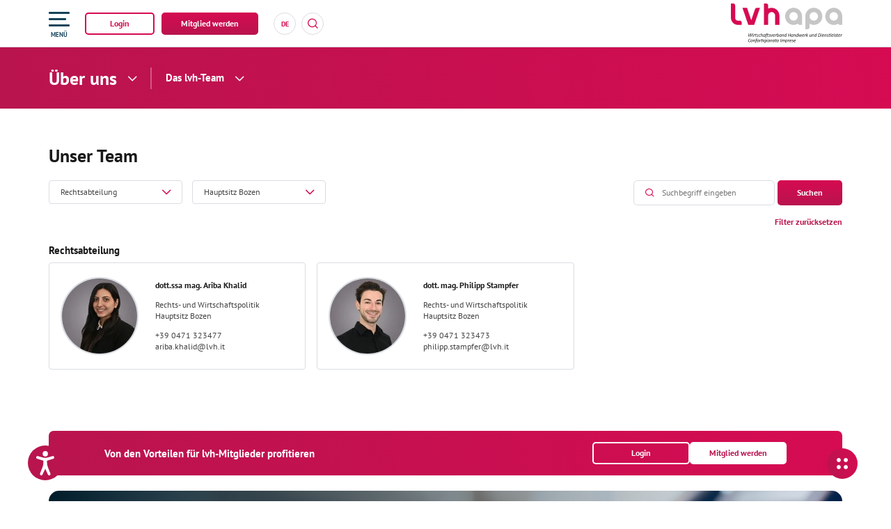

--- FILE ---
content_type: text/html; charset=utf-8
request_url: https://www.lvh.it/ueber-uns/das-lvh-team?tx_solr%5Bfilter%5D%5B0%5D=category%3A228&tx_solr%5Bfilter%5D%5B99%5D=h_bz
body_size: 55392
content:
<!DOCTYPE html>
<html lang="de">
<head>

<meta charset="utf-8">
<!-- 
	*** Made with ❤ by Brandnamic GmbH | Leading Hospitality Solutions ***
	            *** Visit us at https://www.brandnamic.com ***

	This website is powered by TYPO3 - inspiring people to share!
	TYPO3 is a free open source Content Management Framework initially created by Kasper Skaarhoj and licensed under GNU/GPL.
	TYPO3 is copyright 1998-2026 of Kasper Skaarhoj. Extensions are copyright of their respective owners.
	Information and contribution at https://typo3.org/
-->



<title>Das lvh-Team</title>
<meta name="generator" content="TYPO3 CMS" />
<meta name="viewport" content="width=device-width, height=device-height, user-scalable=yes, initial-scale=1.0, minimum-scale=1, maximum-scale=5, viewport-fit=cover" />
<meta name="referrer" content="origin" />
<meta name="author" content="lvh.apa" />
<meta name="description" content="lvh.apa - Wirtschaftsverband Handwerk und Dienstleister" />
<meta name="robots" content="index,follow" />
<meta property="og:title" content="Das lvh-Team" />
<meta property="og:site_name" content="lvh.apa" />
<meta property="og:url" content="https://www.lvh.it/ueber-uns/das-lvh-team" />
<meta property="og:description" content="lvh.apa - Wirtschaftsverband Handwerk und Dienstleister" />
<meta property="og:type" content="website" />
<meta property="og:image" content="https://www.lvh.it/typo3conf/ext/bn_package/Resources/Public/Images/logo/lvh_OG_image_N3.png" />
<meta property="og:image:url" content="https://www.lvh.it/typo3conf/ext/bn_package/Resources/Public/Images/logo/lvh_OG_image_N3.png" />
<meta property="og:image:width" content="1280" />
<meta property="og:image:height" content="720" />
<meta property="og:image:type" content="image/jpeg" />
<meta property="og:image:alt" content="lvh.apa - Wirtschaftsverband Handwerk und Dienstleister" />
<meta name="twitter:site" content="@brandnamic" />
<meta name="twitter:site:id" content="291704177" />
<meta name="twitter:creator" content="@brandnamic" />
<meta name="twitter:creator:id" content="@brandnamic" />
<meta name="twitter:image" content="https://www.lvh.it//typo3conf/ext/bn_package/Resources/Public/Images/logo/lvh_Logo.svg" />
<meta name="twitter:image:alt" content="lvh.apa - Wirtschaftsverband Handwerk und Dienstleister" />
<meta name="format-detection" content="telephone=no" />
<meta name="publisher" content="Brandnamic GmbH | Leading Hospitality Solutions" />
<meta name="bn:confirm-mail-path" content="https://www.lvh.it/ueber-uns/das-lvh-team" />
<meta name="bn:site-root-path" content="https://www.lvh.it/" />
<meta property="fb:app_id" content="293365117869602" />
<meta property="fb:app_id:property" content="fb:app_id" />
<meta property="fb:pages" content="124097514309564" />
<meta property="fb:pages:property" content="fb:pages" />
<meta property="ia:markup_url" content="https://www.lvh.it/ueber-uns/das-lvh-team" />
<meta property="ia:markup_url:property" content="ia:markup_url" />
<meta property="ia:markup_url_dev" content="https://www.lvh.it/ueber-uns/das-lvh-team" />
<meta property="ia:markup_url_dev:property" content="ia:markup_url_dev" />
<meta property="ia:rules_url" content="https://www.lvh.it/ueber-uns/das-lvh-team" />
<meta property="ia:rules_url:property" content="ia:rules_url" />
<meta property="ia:rules_url_dev" content="https://www.lvh.it/ueber-uns/das-lvh-team" />
<meta property="ia:rules_url_dev:property" content="ia:rules_url_dev" />
<meta name="lang-baseuri" content="https://www.lvh.it/" />


    <!-- insert generated icon paths here -->
    <link rel="apple-touch-icon" sizes="180x180" href="/apple-touch-icon.png">
    <link rel="icon" type="image/png" sizes="32x32" href="/favicon-32x32.png">
    <link rel="icon" type="image/png" sizes="16x16" href="/favicon-16x16.png">
    <link rel="manifest" href="/site.webmanifest">
    <link rel="mask-icon" href="/safari-pinned-tab.svg" color="#d60b52">
    <meta name="msapplication-TileColor" content="#d60b52">
    <meta name="theme-color" content="#d60b52">

<link rel="canonical" href="https://www.lvh.it/ueber-uns/das-lvh-team?view=event&amp;cHash=8f6be775c10edaa670cda0ee8a2376c6"/>

<link rel="alternate" hreflang="de" href="https://www.lvh.it/ueber-uns/das-lvh-team?view=event&amp;cHash=8f6be775c10edaa670cda0ee8a2376c6"/>
<link rel="alternate" hreflang="it" href="https://www.lvh.it/it/su-di-noi/il-team-di-lvhapa?view=event&amp;cHash=8f6be775c10edaa670cda0ee8a2376c6"/>
<link rel="alternate" hreflang="x-default" href="https://www.lvh.it/ueber-uns/das-lvh-team?view=event&amp;cHash=8f6be775c10edaa670cda0ee8a2376c6"/>
<script type="application/ld+json" id="ext-schema-jsonld">{"@context":"https://schema.org/","@graph":[{"@type":"WebPage"},{"@type":"LocalBusiness","address":{"@type":"PostalAddress","postalCode":"39100"},"aggregateRating":{"@type":"AggregateRating","bestRating":"5","ratingCount":"123","ratingValue":"4.5"},"contactPoint":{"@type":"ContactPoint","availableLanguage":["de","it"],"contactType":"reservations","telephone":"+39 0471 323 200"},"description":"lvh.apa - Wirtschaftsverband Handwerk und Dienstleister","email":"info@lvh.it","faxNumber":"+39 0471 323 210","geo":{"@type":"GeoCoordinates","latitude":"46.495328","longitude":"11.370437"},"image":"https://www.lvh.it//typo3conf/ext/bn_package/Resources/Public/Images/logo/lvh_Logo.svg","logo":"https://www.lvh.it//typo3conf/ext/bn_package/Resources/Public/Images/logo/lvh_Logo.svg","name":"lvh.apa","priceRange":"€€€ - €€€€","sameAs":["https://www.facebook.com/lvhapabz","https://www.youtube.com/channel/UCQ7uwHzXQYs_jcu4uIAjt_Q"],"telephone":"+39 0471 323 200","url":"https://www.lvh.it/ueber-uns/das-lvh-team"}]}</script>


<style media="screen" data-asset-id="globals/presets">/*! normalize-scss | MIT/GPLv2 License | bit.ly/normalize-scss */html{line-height:1.15;-ms-text-size-adjust:100%;-webkit-text-size-adjust:100%}body{margin:0}article,aside,footer,header,nav,section{display:block}h1{font-size:2em;margin:.67em 0}figcaption,figure{display:block}figure{margin:1em 40px}hr{box-sizing:initial;height:0;overflow:visible}pre{font-family:monospace,monospace;font-size:1em}a{background-color:initial;-webkit-text-decoration-skip:objects}abbr[title]{border-bottom:none;text-decoration:underline;-webkit-text-decoration:underline dotted;text-decoration:underline dotted}b,strong{font-weight:inherit;font-weight:bolder}code,kbd,samp{font-family:monospace,monospace;font-size:1em}dfn{font-style:italic}mark{background-color:#ff0;color:#000}small{font-size:80%}sub,sup{font-size:75%;line-height:0;position:relative;vertical-align:initial}sub{bottom:-.25em}sup{top:-.5em}audio,video{display:inline-block}audio:not([controls]){display:none;height:0}img{border-style:none}svg:not(:root){overflow:hidden}button,input,optgroup,select,textarea{font-family:sans-serif;font-size:100%;line-height:1.15;margin:0}button{overflow:visible}button,select{text-transform:none}[type=reset],[type=submit],button,html [type=button]{-webkit-appearance:button}[type=button]::-moz-focus-inner,[type=reset]::-moz-focus-inner,[type=submit]::-moz-focus-inner,button::-moz-focus-inner{border-style:none;padding:0}[type=button]:-moz-focusring,[type=reset]:-moz-focusring,[type=submit]:-moz-focusring,button:-moz-focusring{outline:1px dotted ButtonText}input{overflow:visible}[type=checkbox],[type=radio]{box-sizing:border-box;padding:0}[type=number]::-webkit-inner-spin-button,[type=number]::-webkit-outer-spin-button{height:auto}[type=search]{-webkit-appearance:textfield;outline-offset:-2px}[type=search]::-webkit-search-cancel-button,[type=search]::-webkit-search-decoration{-webkit-appearance:none}::-webkit-file-upload-button{-webkit-appearance:button;font:inherit}fieldset{padding:.35em .75em .625em}legend{box-sizing:border-box;display:table;max-width:100%;padding:0;color:inherit;white-space:normal}progress{display:inline-block;vertical-align:initial}textarea{overflow:auto}details{display:block}summary{display:list-item}menu{display:block}canvas{display:inline-block}[hidden],template{display:none}html{color:#222;font-size:16px;line-height:1.4}::selection{background:#b3d4fc;text-shadow:none}hr{display:block;height:1px;border:0;border-top:1px solid #ccc;margin:1em 0;padding:0}audio,canvas,iframe,img,svg,video{vertical-align:middle}fieldset{border:0;margin:0;padding:0}textarea{resize:vertical}*,:after,:before{box-sizing:border-box}:after,:before{position:static}.browserupgrade{margin:.2em 0;background:#ccc;color:#000;padding:.2em 0}:focus{outline:0}main{display:block}body{min-height:100vh;scroll-behavior:smooth;text-rendering:optimizeSpeed}a{text-decoration:none;-webkit-text-decoration-skip:ink;text-decoration-skip-ink:auto}a,a:hover,a:visited{color:inherit}img{display:block}button,input,select,textarea{font:inherit}body{font-weight:400}blockquote,dd,dl,figcaption,figure,h1,h2,h3,h4,h5,h6,ol,p,ul{margin:0;padding:0;font-size:1em;font-weight:inherit}li{display:block}address{font-style:normal}@media only screen and (max-width:1024px){.mobilehidden{display:none!important;visibility:hidden!important}}.hidden{display:none!important;visibility:hidden!important}.visuallyhidden{border:0;clip:rect(0 0 0 0);-webkit-clip-path:inset(50%);clip-path:inset(50%);height:1px;margin:-1px;overflow:hidden;padding:0;position:absolute;width:1px;white-space:nowrap}.visuallyhidden.focusable:active,.visuallyhidden.focusable:focus{clip:auto;-webkit-clip-path:none;clip-path:none;height:auto;margin:0;overflow:visible;position:static;width:auto;white-space:inherit}.invisible{visibility:hidden}.clearfix:after,.clearfix:before{content:" ";display:table}.clearfix:after{clear:both}@media print{*,:after,:before{background:transparent!important;color:#000!important;box-shadow:none!important;text-shadow:none!important}a,a:visited{text-decoration:underline}a[href]:after{content:" (" attr(href) ")"}abbr[title]:after{content:" (" attr(title) ")"}a[href^="#"]:after,a[href^="javascript:"]:after{content:""}pre{white-space:pre-wrap!important}blockquote,pre{border:1px solid #999;page-break-inside:avoid}thead{display:table-header-group}img,tr{page-break-inside:avoid}h2,h3,p{orphans:3;widows:3}h2,h3{page-break-after:avoid}}.T3-rte-align--left{text-align:left!important}.T3-rte-align--center{text-align:center!important}.T3-rte-align--right{text-align:right!important}.T3-rte-align--justify{text-align:justify!important}.tns-item,.tns-slider{font-size:inherit!important}
</style>
<style media="screen">/* pt-sans-regular - latin */
@font-face {
  font-family: 'PT Sans';
  font-style: normal;
  font-weight: 400;
  src: url('/typo3conf/ext/bn_package/Resources/Public/Fonts/PT Sans/pt-sans-v12-latin-regular.eot'); /* IE9 Compat Modes */
  src: local(''),
  url('/typo3conf/ext/bn_package/Resources/Public/Fonts/PT Sans/pt-sans-v12-latin-regular.eot?#iefix') format('embedded-opentype'), /* IE6-IE8 */
  url('/typo3conf/ext/bn_package/Resources/Public/Fonts/PT Sans/pt-sans-v12-latin-regular.woff2') format('woff2'), /* Super Modern Browsers */
  url('/typo3conf/ext/bn_package/Resources/Public/Fonts/PT Sans/pt-sans-v12-latin-regular.woff') format('woff'), /* Modern Browsers */
  url('/typo3conf/ext/bn_package/Resources/Public/Fonts/PT Sans/pt-sans-v12-latin-regular.ttf') format('truetype'), /* Safari, Android, iOS */
  url('/typo3conf/ext/bn_package/Resources/Public/Fonts/PT Sans/pt-sans-v12-latin-regular.svg#/typo3conf/ext/bn_package/Resources/Public/Fonts/PTSans') format('svg'); /* Legacy iOS */
}
/* pt-sans-700 - latin */
@font-face {
  font-family: 'PT Sans';
  font-style: normal;
  font-weight: 700;
  src: url('/typo3conf/ext/bn_package/Resources/Public/Fonts/PT Sans/pt-sans-v12-latin-700.eot'); /* IE9 Compat Modes */
  src: local(''),
  url('/typo3conf/ext/bn_package/Resources/Public/Fonts/PT Sans/pt-sans-v12-latin-700.eot?#iefix') format('embedded-opentype'), /* IE6-IE8 */
  url('/typo3conf/ext/bn_package/Resources/Public/Fonts/PT Sans/pt-sans-v12-latin-700.woff2') format('woff2'), /* Super Modern Browsers */
  url('/typo3conf/ext/bn_package/Resources/Public/Fonts/PT Sans/pt-sans-v12-latin-700.woff') format('woff'), /* Modern Browsers */
  url('/typo3conf/ext/bn_package/Resources/Public/Fonts/PT Sans/pt-sans-v12-latin-700.ttf') format('truetype'), /* Safari, Android, iOS */
  url('/typo3conf/ext/bn_package/Resources/Public/Fonts/PT Sans/pt-sans-v12-latin-700.svg#PTSans') format('svg'); /* Legacy iOS */
}
</style>
<style media="screen">@font-face {
  font-family: 'DNA';
  src:
    url('/typo3conf/ext/bn_package/Resources/Public/Icons/Icomoon/DNA.ttf?kuspl4') format('truetype'),
    url('/typo3conf/ext/bn_package/Resources/Public/Icons/Icomoon/DNA.woff?kuspl4') format('woff'),
    url('/typo3conf/ext/bn_package/Resources/Public/Icons/Icomoon/DNA.svg?kuspl4#DNA') format('svg');
  font-weight: normal;
  font-style: normal;
  font-display: block;
}

[class^="DNA-icon--"], [class*=" DNA-icon--"] {
  /* use !important to prevent issues with browser extensions that change fonts */
  font-family: 'DNA' !important;
  speak: never;
  font-style: normal;
  font-weight: normal;
  font-variant: normal;
  text-transform: none;
  line-height: 1;

  /* Better Font Rendering =========== */
  -webkit-font-smoothing: antialiased;
  -moz-osx-font-smoothing: grayscale;
}

.DNA-icon--about:before {
  content: "\e900";
}
.DNA-icon--services:before {
  content: "\e901";
}
.DNA-icon--marker:before {
  content: "\e902";
}
.DNA-icon--info:before {
  content: "\e903";
}
.DNA-icon--close:before {
  content: "\e904";
}
.DNA-icon--screen:before {
  content: "\e905";
}
.DNA-icon--badge:before {
  content: "\e906";
}
.DNA-icon--mail:before {
  content: "\e908";
}
.DNA-icon--lightbulb:before {
  content: "\e909";
}
.DNA-icon--book:before {
  content: "\e90a";
}
.DNA-icon--promotion:before {
  content: "\e90b";
}
.DNA-icon--search:before {
  content: "\e90c";
}
.DNA-icon--hammer:before {
  content: "\e90d";
}
.DNA-icon--arrow-large:before {
  content: "\e90e";
}
.DNA-icon--hat:before {
  content: "\e90f";
}
.DNA-icon--badge-2:before {
  content: "\e910";
}
.DNA-icon--speaker:before {
  content: "\e911";
}
.DNA-icon--airplane:before {
  content: "\e912";
}
.DNA-icon--house:before {
  content: "\e913";
}
.DNA-icon--libra:before {
  content: "\e914";
}
.DNA-icon--puzzle:before {
  content: "\e915";
}
.DNA-icon--handshake:before {
  content: "\e916";
}
.DNA-icon--shield:before {
  content: "\e917";
}
.DNA-icon--arrow-simple:before {
  content: "\e918";
}
.DNA-icon--arrow-small:before {
  content: "\e919";
}
.DNA-icon--check:before {
  content: "\e91a";
}
.DNA-icon--user-action:before {
  content: "\e91b";
}
.DNA-icon--group-young:before {
  content: "\e91c";
}
.DNA-icon--group-women:before {
  content: "\e91d";
}
.DNA-icon--group-old:before {
  content: "\e91e";
}
.DNA-icon--facebook:before {
  content: "\e91f";
}
.DNA-icon--youtube:before {
  content: "\e920";
}
.DNA-icon--instagram:before {
  content: "\e921";
}
.DNA-icon--dots:before {
  content: "\e922";
}
.DNA-icon--user-add:before {
  content: "\e923";
}
.DNA-icon--bookmark:before {
  content: "\e924";
}
.DNA-icon--twitter:before {
  content: "\e907";
}
.DNA-icon--tik-tok:before {
  content: "\e925";
}
.DNA-icon--mail--small:before {
  content: "\e933";
}
.DNA-icon--rocket:before {
  content: "\e934";
}
.DNA-icon--users:before {
  content: "\e927";
}
.DNA-icon--europe:before {
  content: "\e928";
}
.DNA-icon--board:before {
  content: "\e929";
}
.DNA-icon--settings:before {
  content: "\e92a";
}
.DNA-icon--blocks:before {
  content: "\e92b";
}
.DNA-icon--download:before {
  content: "\e92c";
}
.DNA-icon--phone:before {
  content: "\e92d";
}
.DNA-icon--download-file:before {
  content: "\e92e";
}
.DNA-icon--logout:before {
  content: "\e92f";
}
.DNA-icon--globus:before {
  content: "\e930";
}
.DNA-icon--user:before {
  content: "\e931";
}
.DNA-icon--screen-money:before {
  content: "\e932";
}
.DNA-icon--powered_by:before {
  content: "\e926";
}
.DNA-icon--letter:before {
  content: "\e935";
}
.DNA-icon--hand-money:before {
  content: "\e936";
}
.DNA-icon--like:before {
  content: "\e937";
}
.DNA-icon--stats:before {
  content: "\e938";
}
.DNA-icon--calendar:before {
  content: "\e939";
}
.DNA-icon--trophy:before {
  content: "\e93a";
}
.DNA-icon--headset:before {
  content: "\e93b";
}
.DNA-icon--writing:before {
  content: "\e93c";
}
.DNA-icon--helmet:before {
  content: "\e93d";
}
.DNA-icon--money-circle:before {
  content: "\e93e";
}
.DNA-icon--cart:before {
  content: "\e93f";
}
.DNA-icon--money:before {
  content: "\e940";
}
.DNA-icon--arrows-switch:before {
  content: "\e941";
}
.DNA-icon--screen-2:before {
  content: "\e942";
}
.DNA-icon--writing-2:before {
  content: "\e943";
}
.DNA-icon--stocks:before {
  content: "\e944";
}
.DNA-icon--newspaper:before {
  content: "\e945";
}
.DNA-icon--libra-2:before {
  content: "\e946";
}
.DNA-icon--writing-3:before {
  content: "\e947";
}
.DNA-icon--book--open:before {
  content: "\e948";
}
.DNA-icon--tips:before {
  content: "\e949";
}
.DNA-icon--clock:before {
  content: "\e94a";
}
.DNA-icon--sun:before {
  content: "\e94b";
}
.DNA-icon--cutlery:before {
  content: "\e94c";
}
.DNA-icon--gift:before {
  content: "\e94d";
}
.DNA-icon--cross:before {
  content: "\e94e";
}
.DNA-icon--paper:before {
  content: "\e94f";
}
.DNA-icon--linkedin:before {
  content: "\e950";
}
.DNA-icon--whatsapp:before {
  content: "\e951";
}
.DNA-icon--refresh:before {
  content: "\e952";
}
.DNA-icon--delete:before {
  content: "\e953";
}
.DNA-icon--undo:before {
  content: "\e954";
}
.DNA-icon--eye:before {
  content: "\e955";
}
.DNA-icon--x:before {
  content: "\e956";
}
.DNA-icon--quotes:before {
  content: "\e957";
}
.DNA-icon--play:before {
  content: "\e958";
}
.DNA-icon--pdf:before {
  content: "\e959";
}
</style>
<style media="screen" data-asset-id="globals/vendors">.tns-outer{padding:0 !important}.tns-outer [hidden]{display:none !important}.tns-outer [aria-controls],.tns-outer [data-action]{cursor:pointer}.tns-slider{-webkit-transition:all 0s;-moz-transition:all 0s;transition:all 0s}.tns-slider>.tns-item{-webkit-box-sizing:border-box;-moz-box-sizing:border-box;box-sizing:border-box}.tns-horizontal.tns-subpixel{white-space:nowrap}.tns-horizontal.tns-subpixel>.tns-item{display:inline-block;vertical-align:top;white-space:normal}.tns-horizontal.tns-no-subpixel:after{content:'';display:table;clear:both}.tns-horizontal.tns-no-subpixel>.tns-item{float:left}.tns-horizontal.tns-carousel.tns-no-subpixel>.tns-item{margin-right:-100%}.tns-no-calc{position:relative;left:0}.tns-gallery{position:relative;left:0;min-height:1px}.tns-gallery>.tns-item{position:absolute;left:-100%;-webkit-transition:transform 0s, opacity 0s;-moz-transition:transform 0s, opacity 0s;transition:transform 0s, opacity 0s}.tns-gallery>.tns-slide-active{position:relative;left:auto !important}.tns-gallery>.tns-moving{-webkit-transition:all 0.25s;-moz-transition:all 0.25s;transition:all 0.25s}.tns-autowidth{display:inline-block}.tns-lazy-img{-webkit-transition:opacity 0.6s;-moz-transition:opacity 0.6s;transition:opacity 0.6s;opacity:0.6}.tns-lazy-img.tns-complete{opacity:1}.tns-ah{-webkit-transition:height 0s;-moz-transition:height 0s;transition:height 0s}.tns-ovh{overflow:hidden}.tns-visually-hidden{position:absolute;left:-10000em}.tns-transparent{opacity:0;visibility:hidden}.tns-fadeIn{opacity:1;filter:alpha(opacity=100);z-index:0}.tns-normal,.tns-fadeOut{opacity:0;filter:alpha(opacity=0);z-index:-1}.tns-vpfix{white-space:nowrap}.tns-vpfix>div,.tns-vpfix>li{display:inline-block}.tns-t-subp2{margin:0 auto;width:310px;position:relative;height:10px;overflow:hidden}.tns-t-ct{width:2333.3333333%;width:-webkit-calc(100% * 70 / 3);width:-moz-calc(100% * 70 / 3);width:calc(100% * 70 / 3);position:absolute;right:0}.tns-t-ct:after{content:'';display:table;clear:both}.tns-t-ct>div{width:1.4285714%;width:-webkit-calc(100% / 70);width:-moz-calc(100% / 70);width:calc(100% / 70);height:10px;float:left}

@font-face{font-family:lg;src:url(/typo3conf/ext/bn_package/Resources/Public/Icons/Lightgallery/lg.ttf?22t19m) format("truetype"),url(/typo3conf/ext/bn_package/Resources/Public/Icons/Lightgallery/lg.woff?22t19m) format("woff"),url(/typo3conf/ext/bn_package/Resources/Public/Icons/Lightgallery/lg.svg?22t19m#lg) format("svg");font-weight:400;font-style:normal;font-display:block}.lg-icon{font-family:lg!important;speak:never;font-style:normal;font-weight:400;font-variant:normal;text-transform:none;line-height:1;-webkit-font-smoothing:antialiased;-moz-osx-font-smoothing:grayscale}.lg-actions .lg-next,.lg-actions .lg-prev{background-color:rgba(0,0,0,.45);border-radius:2px;color:#999;cursor:pointer;display:block;font-size:22px;margin-top:-10px;padding:8px 10px 9px;position:absolute;top:50%;z-index:1080;outline:none;border:none;background-color:initial}.lg-actions .lg-next.disabled,.lg-actions .lg-prev.disabled{pointer-events:none;opacity:.5}.lg-actions .lg-next:hover,.lg-actions .lg-prev:hover{color:#fff}.lg-actions .lg-next{right:20px}.lg-actions .lg-next:before{content:""}.lg-actions .lg-prev{left:20px}.lg-actions .lg-prev:after{content:""}@keyframes lg-right-end{0%{left:0}50%{left:-30px}to{left:0}}@keyframes lg-left-end{0%{left:0}50%{left:30px}to{left:0}}.lg-outer.lg-right-end .lg-object{animation:lg-right-end .3s;position:relative}.lg-outer.lg-left-end .lg-object{animation:lg-left-end .3s;position:relative}.lg-toolbar{z-index:1082;left:0;position:absolute;top:0;width:100%;background-color:rgba(0,0,0,.45)}.lg-toolbar .lg-icon{color:#999;cursor:pointer;float:right;font-size:24px;height:47px;line-height:27px;padding:10px 0;text-align:center;width:50px;text-decoration:none!important;outline:medium none;background:none;border:none;box-shadow:none;transition:color .2s linear}.lg-toolbar .lg-icon:hover{color:#fff}.lg-toolbar .lg-close:after{content:""}.lg-toolbar .lg-download:after{content:""}.lg-sub-html{background-color:rgba(0,0,0,.45);bottom:0;color:#eee;font-size:16px;left:0;padding:10px 40px;position:fixed;right:0;text-align:center;z-index:1080}.lg-sub-html h4{margin:0;font-size:13px;font-weight:700}.lg-sub-html p{font-size:12px;margin:5px 0 0}#lg-counter{color:#999;display:inline-block;font-size:16px;padding-left:20px;padding-top:12px;vertical-align:middle}.lg-next,.lg-prev,.lg-toolbar{opacity:1;transition:transform .35s cubic-bezier(0,0,.25,1) 0s,opacity .35s cubic-bezier(0,0,.25,1) 0s,color .2s linear}.lg-hide-items .lg-prev{opacity:0;transform:translate3d(-10px,0,0)}.lg-hide-items .lg-next{opacity:0;transform:translate3d(10px,0,0)}.lg-hide-items .lg-toolbar{opacity:0;transform:translate3d(0,-10px,0)}body:not(.lg-from-hash) .lg-outer.lg-start-zoom .lg-object{transform:scale3d(.5,.5,.5);opacity:0;transition:transform .25s cubic-bezier(0,0,.25,1) 0s,opacity .25s cubic-bezier(0,0,.25,1)!important;transform-origin:50% 50%}body:not(.lg-from-hash) .lg-outer.lg-start-zoom .lg-item.lg-complete .lg-object{transform:scaleX(1);opacity:1}.lg-outer .lg-thumb-outer{background-color:#0d0a0a;bottom:0;position:absolute;width:100%;z-index:1080;max-height:350px;transform:translate3d(0,100%,0);transition:transform .25s cubic-bezier(0,0,.25,1) 0s}.lg-outer .lg-thumb-outer.lg-grab .lg-thumb-item{cursor:-o-grab;cursor:-ms-grab;cursor:grab}.lg-outer .lg-thumb-outer.lg-grabbing .lg-thumb-item{cursor:move;cursor:-o-grabbing;cursor:-ms-grabbing;cursor:grabbing}.lg-outer .lg-thumb-outer.lg-dragging .lg-thumb{transition-duration:0s!important}.lg-outer.lg-thumb-open .lg-thumb-outer{transform:translateZ(0)}.lg-outer .lg-thumb{padding:10px 0;height:100%;margin-bottom:-5px}.lg-outer .lg-thumb-item{border-radius:5px;cursor:pointer;float:left;overflow:hidden;height:100%;border:2px solid #fff;border-radius:4px;margin-bottom:5px}@media(min-width:1025px){.lg-outer .lg-thumb-item{transition:border-color .25s ease}}.lg-outer .lg-thumb-item.active,.lg-outer .lg-thumb-item:hover{border-color:#a90707}.lg-outer .lg-thumb-item img{width:100%;height:100%;object-fit:cover}.lg-outer.lg-has-thumb .lg-item{padding-bottom:120px}.lg-outer.lg-can-toggle .lg-item{padding-bottom:0}.lg-outer.lg-pull-caption-up .lg-sub-html{transition:bottom .25s ease}.lg-outer.lg-pull-caption-up.lg-thumb-open .lg-sub-html{bottom:100px}.lg-outer .lg-toggle-thumb{background-color:#0d0a0a;border-radius:2px 2px 0 0;color:#999;cursor:pointer;font-size:24px;height:39px;line-height:27px;padding:5px 0;position:absolute;right:20px;text-align:center;top:-39px;width:50px;outline:medium none;border:none}.lg-outer .lg-toggle-thumb:after{content:""}.lg-outer .lg-toggle-thumb:hover{color:#fff}.lg-outer .lg-video-cont{display:inline-block;vertical-align:middle;max-width:1140px;max-height:100%;width:100%;padding:0 5px}.lg-outer .lg-video{width:100%;height:0;padding-bottom:56.25%;overflow:hidden;position:relative}.lg-outer .lg-video .lg-object{display:inline-block;position:absolute;top:0;left:0;width:100%!important;height:100%!important}.lg-outer .lg-video .lg-video-play{width:84px;height:59px;position:absolute;left:50%;top:50%;margin-left:-42px;margin-top:-30px;z-index:1080;cursor:pointer}.lg-outer .lg-has-vimeo .lg-video-play{background:url(/typo3conf/ext/bn_package/Resources/Public/Images/lightgallery/vimeo-play.png) no-repeat scroll 0 0 transparent}.lg-outer .lg-has-vimeo:hover .lg-video-play{background:url(/typo3conf/ext/bn_package/Resources/Public/Images/lightgallery/vimeo-play.png) no-repeat scroll 0 -58px transparent}.lg-outer .lg-has-html5 .lg-video-play{background:transparent url(/typo3conf/ext/bn_package/Resources/Public/Images/lightgallery/video-play.png) no-repeat scroll 0 0;height:64px;margin-left:-32px;margin-top:-32px;width:64px;opacity:.8}.lg-outer .lg-has-html5:hover .lg-video-play{opacity:1}.lg-outer .lg-has-youtube .lg-video-play{background:url(/typo3conf/ext/bn_package/Resources/Public/Images/lightgallery/youtube-play.png) no-repeat scroll 0 0 transparent}.lg-outer .lg-has-youtube:hover .lg-video-play{background:url(/typo3conf/ext/bn_package/Resources/Public/Images/lightgallery/youtube-play.png) no-repeat scroll 0 -60px transparent}.lg-outer .lg-video-object{width:100%!important;height:100%!important;position:absolute;top:0;left:0}.lg-outer .lg-has-video .lg-video-object{visibility:hidden}.lg-outer .lg-has-video.lg-video-playing .lg-object,.lg-outer .lg-has-video.lg-video-playing .lg-video-play{display:none}.lg-outer .lg-has-video.lg-video-playing .lg-video-object{visibility:visible}.lg-progress-bar{background-color:#333;height:5px;left:0;position:absolute;top:0;width:100%;z-index:1083;opacity:0;transition:opacity .08s ease 0s}.lg-progress-bar .lg-progress{background-color:#a90707;height:5px;width:0}.lg-progress-bar.lg-start .lg-progress{width:100%}.lg-show-autoplay .lg-progress-bar{opacity:1}.lg-autoplay-button:after{content:""}.lg-show-autoplay .lg-autoplay-button:after{content:""}.lg-outer.lg-css3.lg-zoom-dragging .lg-item.lg-complete.lg-zoomable .lg-image,.lg-outer.lg-css3.lg-zoom-dragging .lg-item.lg-complete.lg-zoomable .lg-img-wrap{transition-duration:0s}.lg-outer.lg-use-transition-for-zoom .lg-item.lg-complete.lg-zoomable .lg-img-wrap{transition:transform .3s cubic-bezier(0,0,.25,1) 0s}.lg-outer.lg-use-left-for-zoom .lg-item.lg-complete.lg-zoomable .lg-img-wrap{transition:left .3s cubic-bezier(0,0,.25,1) 0s,top .3s cubic-bezier(0,0,.25,1) 0s}.lg-outer .lg-item.lg-complete.lg-zoomable .lg-img-wrap{transform:translateZ(0);-webkit-backface-visibility:hidden;backface-visibility:hidden}.lg-outer .lg-item.lg-complete.lg-zoomable .lg-image{transform:scaleX(1);transition:transform .3s cubic-bezier(0,0,.25,1) 0s,opacity .15s!important;transform-origin:0 0;-webkit-backface-visibility:hidden;backface-visibility:hidden}#lg-zoom-in:after{content:""}#lg-actual-size{font-size:20px}#lg-actual-size:after{content:""}#lg-zoom-out{opacity:.5;pointer-events:none}#lg-zoom-out:after{content:""}.lg-zoomed #lg-zoom-out{opacity:1;pointer-events:auto}.lg-outer .lg-pager-outer{bottom:60px;left:0;position:absolute;right:0;text-align:center;z-index:1080;height:10px}.lg-outer .lg-pager-outer.lg-pager-hover .lg-pager-cont{overflow:visible}.lg-outer .lg-pager-cont{cursor:pointer;display:inline-block;overflow:hidden;position:relative;vertical-align:top;margin:0 5px}.lg-outer .lg-pager-cont:hover .lg-pager-thumb-cont{opacity:1;transform:translateZ(0)}.lg-outer .lg-pager-cont.lg-pager-active .lg-pager{box-shadow:inset 0 0 0 2px #fff}.lg-outer .lg-pager-thumb-cont{background-color:#fff;color:#fff;bottom:100%;height:83px;left:0;margin-bottom:20px;margin-left:-60px;opacity:0;padding:5px;position:absolute;width:120px;border-radius:3px;transition:opacity .15s ease 0s,transform .15s ease 0s;transform:translate3d(0,5px,0)}.lg-outer .lg-pager-thumb-cont img{width:100%;height:100%}.lg-outer .lg-pager{background-color:hsla(0,0%,100%,.5);border-radius:50%;box-shadow:inset 0 0 0 8px hsla(0,0%,100%,.7);display:block;height:12px;transition:box-shadow .3s ease 0s;width:12px}.lg-outer .lg-pager:focus,.lg-outer .lg-pager:hover{box-shadow:inset 0 0 0 8px #fff}.lg-outer .lg-caret{border-left:10px solid transparent;border-right:10px solid transparent;border-top:10px dashed;bottom:-10px;display:inline-block;height:0;left:50%;margin-left:-5px;position:absolute;vertical-align:middle;width:0}.lg-fullscreen:after{content:""}.lg-fullscreen-on .lg-fullscreen:after{content:""}.lg-outer #lg-dropdown-overlay{background-color:rgba(0,0,0,.25);bottom:0;cursor:default;left:0;position:fixed;right:0;top:0;z-index:1081;opacity:0;visibility:hidden;transition:visibility 0s linear .18s,opacity .18s linear 0s}.lg-outer.lg-dropdown-active #lg-dropdown-overlay,.lg-outer.lg-dropdown-active .lg-dropdown{transition-delay:0s;transform:translateZ(0);opacity:1;visibility:visible}.lg-outer.lg-dropdown-active #lg-share{color:#fff}.lg-outer .lg-dropdown{background-color:#fff;border-radius:2px;font-size:14px;list-style-type:none;margin:0;padding:10px 0;position:absolute;right:0;text-align:left;top:50px;opacity:0;visibility:hidden;transform:translate3d(0,5px,0);transition:transform .18s linear 0s,visibility 0s linear .5s,opacity .18s linear 0s}.lg-outer .lg-dropdown:after{content:"";display:block;height:0;width:0;position:absolute;border:8px solid transparent;border-bottom-color:#fff;right:16px;top:-16px}.lg-outer .lg-dropdown>li:last-child{margin-bottom:0}.lg-outer .lg-dropdown>li:hover .lg-icon,.lg-outer .lg-dropdown>li:hover a{color:#333}.lg-outer .lg-dropdown a{color:#333;display:block;white-space:pre;padding:4px 12px;font-family:Open Sans,Helvetica Neue,Helvetica,Arial,sans-serif;font-size:12px}.lg-outer .lg-dropdown a:hover{background-color:rgba(0,0,0,.07)}.lg-outer .lg-dropdown .lg-dropdown-text{display:inline-block;line-height:1;margin-top:-3px;vertical-align:middle}.lg-outer .lg-dropdown .lg-icon{color:#333;display:inline-block;float:none;font-size:20px;height:auto;line-height:1;margin-right:8px;padding:0;vertical-align:middle;width:auto}.lg-outer #lg-share{position:relative}.lg-outer #lg-share:after{content:""}.lg-outer #lg-share-facebook .lg-icon{color:#3b5998}.lg-outer #lg-share-facebook .lg-icon:after{content:""}.lg-outer #lg-share-twitter .lg-icon{color:#00aced}.lg-outer #lg-share-twitter .lg-icon:after{content:""}.lg-outer #lg-share-googleplus .lg-icon{color:#dd4b39}.lg-outer #lg-share-googleplus .lg-icon:after{content:""}.lg-outer #lg-share-pinterest .lg-icon{color:#cb2027}.lg-outer #lg-share-pinterest .lg-icon:after{content:""}.lg-outer .lg-img-rotate{position:absolute;padding:0 5px;left:0;right:0;top:0;bottom:0;transition:transform .3s cubic-bezier(.32,0,.67,0) 0s}.lg-rotate-left:after{content:""}.lg-rotate-right:after{content:""}.lg-icon.lg-flip-hor,.lg-icon.lg-flip-ver{font-size:26px}.lg-flip-hor:after{content:""}.lg-flip-ver:after{content:""}.lg-group{*zoom:1}.lg-group:after,.lg-group:before{display:table;content:"";line-height:0}.lg-group:after{clear:both}.lg-outer{width:100%;height:100%;position:fixed;top:0;left:0;z-index:1050;opacity:0;outline:none;transition:opacity .15s ease 0s}.lg-outer *{box-sizing:border-box}.lg-outer.lg-visible{opacity:1}.lg-outer.lg-css3 .lg-item.lg-current,.lg-outer.lg-css3 .lg-item.lg-next-slide,.lg-outer.lg-css3 .lg-item.lg-prev-slide{transition-duration:inherit!important;transition-timing-function:inherit!important}.lg-outer.lg-css3.lg-dragging .lg-item.lg-current,.lg-outer.lg-css3.lg-dragging .lg-item.lg-next-slide,.lg-outer.lg-css3.lg-dragging .lg-item.lg-prev-slide{transition-duration:0s!important;opacity:1}.lg-outer.lg-grab img.lg-object{cursor:-o-grab;cursor:-ms-grab;cursor:grab}.lg-outer.lg-grabbing img.lg-object{cursor:move;cursor:-o-grabbing;cursor:-ms-grabbing;cursor:grabbing}.lg-outer .lg{height:100%;width:100%;position:relative;overflow:hidden;margin-left:auto;margin-right:auto;max-width:100%;max-height:100%}.lg-outer .lg-inner{width:100%;height:100%;position:absolute;left:0;top:0;white-space:nowrap}.lg-outer .lg-item{background:url(/typo3conf/ext/bn_package/Resources/Public/Images/lightgallery/loading.gif) no-repeat scroll 50% transparent;display:none!important}.lg-outer.lg-css3 .lg-current,.lg-outer.lg-css3 .lg-next-slide,.lg-outer.lg-css3 .lg-prev-slide,.lg-outer.lg-css .lg-current{display:inline-block!important}.lg-outer .lg-img-wrap,.lg-outer .lg-item{display:inline-block;text-align:center;position:absolute;width:100%;height:100%}.lg-outer .lg-img-wrap:before,.lg-outer .lg-item:before{content:"";display:inline-block;height:50%;width:1px;margin-right:-1px}.lg-outer .lg-img-wrap{position:absolute;padding:0 5px;left:0;right:0;top:0;bottom:0}.lg-outer .lg-item.lg-complete{background-image:none}.lg-outer .lg-item.lg-current{z-index:1060}.lg-outer .lg-image{display:inline-block;vertical-align:middle;max-width:100%;max-height:100%;width:auto!important;height:auto!important}.lg-outer.lg-show-after-load .lg-item .lg-object,.lg-outer.lg-show-after-load .lg-item .lg-video-play{opacity:0;transition:opacity .15s ease 0s}.lg-outer.lg-show-after-load .lg-item.lg-complete .lg-object,.lg-outer.lg-show-after-load .lg-item.lg-complete .lg-video-play{opacity:1}.lg-outer .lg-empty-html,.lg-outer.lg-hide-download #lg-download{display:none}.lg-backdrop{position:fixed;top:0;left:0;right:0;bottom:0;z-index:1040;background-color:#000;opacity:0;transition:opacity .15s ease 0s}.lg-backdrop.in{opacity:1}.lg-css3.lg-no-trans .lg-current,.lg-css3.lg-no-trans .lg-next-slide,.lg-css3.lg-no-trans .lg-prev-slide{transition:none 0s ease 0s!important}.lg-css3.lg-use-css3 .lg-item,.lg-css3.lg-use-left .lg-item{-webkit-backface-visibility:hidden;backface-visibility:hidden}.lg-css3.lg-fade .lg-item{opacity:0}.lg-css3.lg-fade .lg-item.lg-current{opacity:1}.lg-css3.lg-fade .lg-item.lg-current,.lg-css3.lg-fade .lg-item.lg-next-slide,.lg-css3.lg-fade .lg-item.lg-prev-slide{transition:opacity .1s ease 0s}.lg-css3.lg-slide.lg-use-css3 .lg-item{opacity:0}.lg-css3.lg-slide.lg-use-css3 .lg-item.lg-prev-slide{transform:translate3d(-100%,0,0)}.lg-css3.lg-slide.lg-use-css3 .lg-item.lg-next-slide{transform:translate3d(100%,0,0)}.lg-css3.lg-slide.lg-use-css3 .lg-item.lg-current{transform:translateZ(0);opacity:1}.lg-css3.lg-slide.lg-use-css3 .lg-item.lg-current,.lg-css3.lg-slide.lg-use-css3 .lg-item.lg-next-slide,.lg-css3.lg-slide.lg-use-css3 .lg-item.lg-prev-slide{transition:transform 1s cubic-bezier(0,0,.25,1) 0s,opacity .1s ease 0s}.lg-css3.lg-slide.lg-use-left .lg-item{opacity:0;position:absolute;left:0}.lg-css3.lg-slide.lg-use-left .lg-item.lg-prev-slide{left:-100%}.lg-css3.lg-slide.lg-use-left .lg-item.lg-next-slide{left:100%}.lg-css3.lg-slide.lg-use-left .lg-item.lg-current{left:0;opacity:1}.lg-css3.lg-slide.lg-use-left .lg-item.lg-current,.lg-css3.lg-slide.lg-use-left .lg-item.lg-next-slide,.lg-css3.lg-slide.lg-use-left .lg-item.lg-prev-slide{transition:left 1s cubic-bezier(0,0,.25,1) 0s,opacity .1s ease 0s}.flatpickr-calendar{background:transparent;opacity:0;display:none;text-align:center;visibility:hidden;padding:0;animation:none;direction:ltr;border:0;font-size:14px;line-height:24px;border-radius:5px;position:absolute;width:307.875px;box-sizing:border-box;touch-action:manipulation;background:#fff;box-shadow:1px 0 0 #e6e6e6,-1px 0 0 #e6e6e6,0 1px 0 #e6e6e6,0 -1px 0 #e6e6e6,0 3px 13px rgba(0,0,0,.08)}.flatpickr-calendar.inline,.flatpickr-calendar.open{opacity:1;max-height:640px;visibility:visible}.flatpickr-calendar.open{display:inline-block;z-index:99999}.flatpickr-calendar.animate.open{animation:fpFadeInDown .3s cubic-bezier(.23,1,.32,1)}.flatpickr-calendar.inline{display:block;position:relative;top:2px}.flatpickr-calendar.static{position:absolute;top:calc(100% + 2px)}.flatpickr-calendar.static.open{z-index:999;display:block}.flatpickr-calendar.multiMonth .flatpickr-days .dayContainer:nth-child(n+1) .flatpickr-day.inRange:nth-child(7n+7){box-shadow:none!important}.flatpickr-calendar.multiMonth .flatpickr-days .dayContainer:nth-child(n+2) .flatpickr-day.inRange:nth-child(7n+1){box-shadow:-2px 0 0 #e6e6e6,5px 0 0 #e6e6e6}.flatpickr-calendar .hasTime .dayContainer,.flatpickr-calendar .hasWeeks .dayContainer{border-bottom:0;border-bottom-right-radius:0;border-bottom-left-radius:0}.flatpickr-calendar .hasWeeks .dayContainer{border-left:0}.flatpickr-calendar.hasTime .flatpickr-time{height:40px;border-top:1px solid #e6e6e6}.flatpickr-calendar.noCalendar.hasTime .flatpickr-time{height:auto}.flatpickr-calendar:after,.flatpickr-calendar:before{position:absolute;display:block;pointer-events:none;border:solid transparent;content:"";height:0;width:0;left:22px}.flatpickr-calendar.arrowRight:after,.flatpickr-calendar.arrowRight:before,.flatpickr-calendar.rightMost:after,.flatpickr-calendar.rightMost:before{left:auto;right:22px}.flatpickr-calendar.arrowCenter:after,.flatpickr-calendar.arrowCenter:before{left:50%;right:50%}.flatpickr-calendar:before{border-width:5px;margin:0 -5px}.flatpickr-calendar:after{border-width:4px;margin:0 -4px}.flatpickr-calendar.arrowTop:after,.flatpickr-calendar.arrowTop:before{bottom:100%}.flatpickr-calendar.arrowTop:before{border-bottom-color:#e6e6e6}.flatpickr-calendar.arrowTop:after{border-bottom-color:#fff}.flatpickr-calendar.arrowBottom:after,.flatpickr-calendar.arrowBottom:before{top:100%}.flatpickr-calendar.arrowBottom:before{border-top-color:#e6e6e6}.flatpickr-calendar.arrowBottom:after{border-top-color:#fff}.flatpickr-calendar:focus{outline:0}.flatpickr-wrapper{position:relative;display:inline-block}.flatpickr-months{display:flex}.flatpickr-months .flatpickr-month{background:transparent;color:rgba(0,0,0,.9);fill:rgba(0,0,0,.9);height:34px;line-height:1;text-align:center;position:relative;-webkit-user-select:none;user-select:none;overflow:hidden;flex:1}.flatpickr-months .flatpickr-next-month,.flatpickr-months .flatpickr-prev-month{text-decoration:none;cursor:pointer;position:absolute;top:0;height:34px;padding:10px;z-index:3;color:rgba(0,0,0,.9);fill:rgba(0,0,0,.9)}.flatpickr-months .flatpickr-next-month.flatpickr-disabled,.flatpickr-months .flatpickr-prev-month.flatpickr-disabled{display:none}.flatpickr-months .flatpickr-next-month i,.flatpickr-months .flatpickr-prev-month i{position:relative}.flatpickr-months .flatpickr-next-month.flatpickr-prev-month,.flatpickr-months .flatpickr-prev-month.flatpickr-prev-month{left:0}.flatpickr-months .flatpickr-next-month.flatpickr-next-month,.flatpickr-months .flatpickr-prev-month.flatpickr-next-month{right:0}.flatpickr-months .flatpickr-next-month:hover,.flatpickr-months .flatpickr-prev-month:hover{color:#959ea9}.flatpickr-months .flatpickr-next-month:hover svg,.flatpickr-months .flatpickr-prev-month:hover svg{fill:#f64747}.flatpickr-months .flatpickr-next-month svg,.flatpickr-months .flatpickr-prev-month svg{width:14px;height:14px}.flatpickr-months .flatpickr-next-month svg path,.flatpickr-months .flatpickr-prev-month svg path{transition:fill .1s;fill:inherit}.numInputWrapper{position:relative;height:auto}.numInputWrapper input,.numInputWrapper span{display:inline-block}.numInputWrapper input{width:100%}.numInputWrapper input::-ms-clear{display:none}.numInputWrapper input::-webkit-inner-spin-button,.numInputWrapper input::-webkit-outer-spin-button{margin:0;-webkit-appearance:none}.numInputWrapper span{position:absolute;right:0;width:14px;padding:0 4px 0 2px;height:50%;line-height:50%;opacity:0;cursor:pointer;border:1px solid rgba(57,57,57,.15);box-sizing:border-box}.numInputWrapper span:hover{background:rgba(0,0,0,.1)}.numInputWrapper span:active{background:rgba(0,0,0,.2)}.numInputWrapper span:after{display:block;content:"";position:absolute}.numInputWrapper span.arrowUp{top:0;border-bottom:0}.numInputWrapper span.arrowUp:after{border-left:4px solid transparent;border-right:4px solid transparent;border-bottom:4px solid rgba(57,57,57,.6);top:26%}.numInputWrapper span.arrowDown{top:50%}.numInputWrapper span.arrowDown:after{border-left:4px solid transparent;border-right:4px solid transparent;border-top:4px solid rgba(57,57,57,.6);top:40%}.numInputWrapper span svg{width:inherit;height:auto}.numInputWrapper span svg path{fill:rgba(0,0,0,.5)}.numInputWrapper:hover{background:rgba(0,0,0,.05)}.numInputWrapper:hover span{opacity:1}.flatpickr-current-month{font-size:135%;line-height:inherit;font-weight:300;color:inherit;position:absolute;width:75%;left:12.5%;padding:7.48px 0 0;line-height:1;height:34px;display:inline-block;text-align:center;transform:translateZ(0)}.flatpickr-current-month span.cur-month{font-family:inherit;font-weight:700;color:inherit;display:inline-block;margin-left:.5ch;padding:0}.flatpickr-current-month span.cur-month:hover{background:rgba(0,0,0,.05)}.flatpickr-current-month .numInputWrapper{width:6ch;width:7ch\0 ;display:inline-block}.flatpickr-current-month .numInputWrapper span.arrowUp:after{border-bottom-color:rgba(0,0,0,.9)}.flatpickr-current-month .numInputWrapper span.arrowDown:after{border-top-color:rgba(0,0,0,.9)}.flatpickr-current-month input.cur-year{background:transparent;box-sizing:border-box;color:inherit;cursor:text;padding:0 0 0 .5ch;margin:0;display:inline-block;font-size:inherit;font-family:inherit;font-weight:300;line-height:inherit;height:auto;border:0;border-radius:0;vertical-align:initial;-webkit-appearance:textfield;-moz-appearance:textfield;appearance:textfield}.flatpickr-current-month input.cur-year:focus{outline:0}.flatpickr-current-month input.cur-year[disabled],.flatpickr-current-month input.cur-year[disabled]:hover{font-size:100%;color:rgba(0,0,0,.5);background:transparent;pointer-events:none}.flatpickr-current-month .flatpickr-monthDropdown-months{appearance:menulist;background:transparent;border:none;border-radius:0;box-sizing:border-box;color:inherit;cursor:pointer;font-size:inherit;font-family:inherit;font-weight:300;height:auto;line-height:inherit;margin:-1px 0 0;outline:none;padding:0 0 0 .5ch;position:relative;vertical-align:initial;-webkit-box-sizing:border-box;-webkit-appearance:menulist;-moz-appearance:menulist;width:auto}.flatpickr-current-month .flatpickr-monthDropdown-months:active,.flatpickr-current-month .flatpickr-monthDropdown-months:focus{outline:none}.flatpickr-current-month .flatpickr-monthDropdown-months:hover{background:rgba(0,0,0,.05)}.flatpickr-current-month .flatpickr-monthDropdown-months .flatpickr-monthDropdown-month{background-color:initial;outline:none;padding:0}.flatpickr-weekdays{background:transparent;text-align:center;overflow:hidden;width:100%;display:flex;align-items:center;height:28px}.flatpickr-weekdays .flatpickr-weekdaycontainer{display:flex;flex:1}span.flatpickr-weekday{cursor:default;font-size:90%;background:transparent;color:rgba(0,0,0,.54);line-height:1;margin:0;text-align:center;display:block;flex:1;font-weight:bolder}.dayContainer,.flatpickr-weeks{padding:1px 0 0}.flatpickr-days{position:relative;overflow:hidden;display:flex;align-items:flex-start;width:307.875px}.flatpickr-days:focus{outline:0}.dayContainer{padding:0;outline:0;text-align:left;width:307.875px;min-width:307.875px;max-width:307.875px;box-sizing:border-box;display:inline-block;display:flex;flex-wrap:wrap;-ms-flex-wrap:wrap;justify-content:space-around;transform:translateZ(0);opacity:1}.dayContainer+.dayContainer{box-shadow:-1px 0 0 #e6e6e6}.flatpickr-day{background:none;border:1px solid transparent;border-radius:150px;box-sizing:border-box;color:#393939;cursor:pointer;font-weight:400;width:14.2857143%;flex-basis:14.2857143%;max-width:39px;height:39px;line-height:39px;margin:0;display:inline-block;position:relative;justify-content:center;text-align:center}.flatpickr-day.inRange,.flatpickr-day.nextMonthDay.inRange,.flatpickr-day.nextMonthDay.today.inRange,.flatpickr-day.nextMonthDay:focus,.flatpickr-day.nextMonthDay:hover,.flatpickr-day.prevMonthDay.inRange,.flatpickr-day.prevMonthDay.today.inRange,.flatpickr-day.prevMonthDay:focus,.flatpickr-day.prevMonthDay:hover,.flatpickr-day.today.inRange,.flatpickr-day:focus,.flatpickr-day:hover{cursor:pointer;outline:0;background:#e6e6e6;border-color:#e6e6e6}.flatpickr-day.today{border-color:#959ea9}.flatpickr-day.today:focus,.flatpickr-day.today:hover{border-color:#959ea9;background:#959ea9;color:#fff}.flatpickr-day.endRange,.flatpickr-day.endRange.inRange,.flatpickr-day.endRange.nextMonthDay,.flatpickr-day.endRange.prevMonthDay,.flatpickr-day.endRange:focus,.flatpickr-day.endRange:hover,.flatpickr-day.selected,.flatpickr-day.selected.inRange,.flatpickr-day.selected.nextMonthDay,.flatpickr-day.selected.prevMonthDay,.flatpickr-day.selected:focus,.flatpickr-day.selected:hover,.flatpickr-day.startRange,.flatpickr-day.startRange.inRange,.flatpickr-day.startRange.nextMonthDay,.flatpickr-day.startRange.prevMonthDay,.flatpickr-day.startRange:focus,.flatpickr-day.startRange:hover{background:#569ff7;box-shadow:none;color:#fff;border-color:#569ff7}.flatpickr-day.endRange.startRange,.flatpickr-day.selected.startRange,.flatpickr-day.startRange.startRange{border-radius:50px 0 0 50px}.flatpickr-day.endRange.endRange,.flatpickr-day.selected.endRange,.flatpickr-day.startRange.endRange{border-radius:0 50px 50px 0}.flatpickr-day.endRange.startRange+.endRange:not(:nth-child(7n+1)),.flatpickr-day.selected.startRange+.endRange:not(:nth-child(7n+1)),.flatpickr-day.startRange.startRange+.endRange:not(:nth-child(7n+1)){box-shadow:-10px 0 0 #569ff7}.flatpickr-day.endRange.startRange.endRange,.flatpickr-day.selected.startRange.endRange,.flatpickr-day.startRange.startRange.endRange{border-radius:50px}.flatpickr-day.inRange{border-radius:0;box-shadow:-5px 0 0 #e6e6e6,5px 0 0 #e6e6e6}.flatpickr-day.flatpickr-disabled,.flatpickr-day.flatpickr-disabled:hover,.flatpickr-day.nextMonthDay,.flatpickr-day.notAllowed,.flatpickr-day.notAllowed.nextMonthDay,.flatpickr-day.notAllowed.prevMonthDay,.flatpickr-day.prevMonthDay{color:rgba(57,57,57,.3);background:transparent;border-color:transparent;cursor:default}.flatpickr-day.flatpickr-disabled,.flatpickr-day.flatpickr-disabled:hover{cursor:not-allowed;color:rgba(57,57,57,.1)}.flatpickr-day.week.selected{border-radius:0;box-shadow:-5px 0 0 #569ff7,5px 0 0 #569ff7}.flatpickr-day.hidden{visibility:hidden}.rangeMode .flatpickr-day{margin-top:1px}.flatpickr-weekwrapper{float:left}.flatpickr-weekwrapper .flatpickr-weeks{padding:0 12px;box-shadow:1px 0 0 #e6e6e6}.flatpickr-weekwrapper .flatpickr-weekday{float:none;width:100%;line-height:28px}.flatpickr-weekwrapper span.flatpickr-day,.flatpickr-weekwrapper span.flatpickr-day:hover{display:block;width:100%;max-width:none;color:rgba(57,57,57,.3);background:transparent;cursor:default;border:none}.flatpickr-innerContainer{display:block;display:flex;box-sizing:border-box;overflow:hidden}.flatpickr-rContainer{display:inline-block;padding:0;box-sizing:border-box}.flatpickr-time{text-align:center;outline:0;display:block;height:0;line-height:40px;max-height:40px;box-sizing:border-box;overflow:hidden;display:flex}.flatpickr-time:after{content:"";display:table;clear:both}.flatpickr-time .numInputWrapper{flex:1;width:40%;height:40px;float:left}.flatpickr-time .numInputWrapper span.arrowUp:after{border-bottom-color:#393939}.flatpickr-time .numInputWrapper span.arrowDown:after{border-top-color:#393939}.flatpickr-time.hasSeconds .numInputWrapper{width:26%}.flatpickr-time.time24hr .numInputWrapper{width:49%}.flatpickr-time input{background:transparent;box-shadow:none;border:0;border-radius:0;text-align:center;margin:0;padding:0;height:inherit;line-height:inherit;color:#393939;font-size:14px;position:relative;box-sizing:border-box;-webkit-appearance:textfield;-moz-appearance:textfield;appearance:textfield}.flatpickr-time input.flatpickr-hour{font-weight:700}.flatpickr-time input.flatpickr-minute,.flatpickr-time input.flatpickr-second{font-weight:400}.flatpickr-time input:focus{outline:0;border:0}.flatpickr-time .flatpickr-am-pm,.flatpickr-time .flatpickr-time-separator{height:inherit;float:left;line-height:inherit;color:#393939;font-weight:700;width:2%;-webkit-user-select:none;user-select:none;align-self:center}.flatpickr-time .flatpickr-am-pm{outline:0;width:18%;cursor:pointer;text-align:center;font-weight:400}.flatpickr-time .flatpickr-am-pm:focus,.flatpickr-time .flatpickr-am-pm:hover,.flatpickr-time input:focus,.flatpickr-time input:hover{background:#eee}.flatpickr-input[readonly]{cursor:pointer}@keyframes fpFadeInDown{0%{opacity:0;transform:translate3d(0,-20px,0)}to{opacity:1;transform:translateZ(0)}}
</style>
<style media="screen" data-asset-id="globals/global">@keyframes loader-spinning{0%{transform:rotate(0deg)}to{transform:rotate(1turn)}}@keyframes loader-blink{0%{opacity:0}50%{opacity:1}to{opacity:0}}@keyframes scroll-down{0%{opacity:0}10%{opacity:1;transform:translateY(0)}to{opacity:0;transform:translateY(5px)}}::selection{background:#b9144e;color:#fff}::-webkit-scrollbar{height:1em;width:1em}::-webkit-scrollbar-track{background-color:#c5c6c6}::-webkit-scrollbar-thumb{background-color:#d60b52}::-webkit-scrollbar-button{display:none}body ::-webkit-scrollbar{height:.5em;width:.5em}html{scrollbar-color:#d60b52 #c5c6c6;scrollbar-width:auto}body *{scrollbar-width:thin}body{color:#464646;font-family:PT Sans,sans-serif;font-weight:400;font-size:62.5%}body.T3-no-scroll{height:100%;overflow:hidden}body.JS-no-effect .JS-effect{opacity:1!important;transition:none!important;transform:none!important;animation:none!important}@media(max-width:1920px){body{font-size:62.5%}}@media(max-width:1600px){body{font-size:62.5%}}@media(max-width:1366px){body{font-size:50%}}@media(max-width:1024px){body{font-size:62.5%}}@media(max-width:767px){body{font-size:62.5%}}@media(max-width:480px){body{font-size:62.5%}}@media(max-width:350px){body{font-size:55%}}button,input,optgroup,select,textarea{font-family:inherit;font-weight:inherit}a,a:hover{color:inherit}hr{border-color:#464646}b,strong{font-weight:700}i.DNA-icon{display:block}.JS-anonymous-link{color:inherit;cursor:pointer;display:inline}.JS-anonymous-link:hover{color:inherit}.JS-block-touch *{pointer-events:none}.JS-slider-arrows[data-active="0"],.JS-slider-arrows__arrow[data-active="0"],.JS-slider-nav[data-active="0"],.JS-slider-pagination[data-active="0"]{display:none!important}.DNA-no-permission,.DNA-no-result{color:#e8002d;font-style:italic;text-align:center}.DNA-no-permission>*,.DNA-no-result>*{font-size:1.5em}.DNA-loader{color:#d60b52;text-align:center}.DNA-loader__symbol{display:inline-block;height:3em;margin-bottom:.5em;width:3em}.DNA-loader__symbol:before{animation:loader-spinning 1.2s linear infinite;border-radius:50%;border-color:#d60b52 transparent;border-style:solid;border-width:.3em;content:"";display:block;height:100%;margin:1px;width:100%}.DNA-loader__text{font-size:1.4em}.DNA-scroller{background:transparent;height:.5em;left:0;position:fixed;top:0;width:100%;z-index:100}.DNA-scroller__bar{background:#d60b52;height:100%;width:0}.DNA-module[data-space-bottom=large],.DNA-section[data-space-bottom=large]{margin-bottom:15em}.DNA-module[data-space-bottom=medium],.DNA-section[data-space-bottom=medium]{margin-bottom:10em}.DNA-module[data-space-bottom=small],.DNA-section[data-space-bottom=small]{margin-bottom:5em}@media(max-width:1024px){.DNA-module[data-space-bottom=large],.DNA-section[data-space-bottom=large]{margin-bottom:10em}.DNA-module[data-space-bottom=medium],.DNA-section[data-space-bottom=medium]{margin-bottom:7em}.DNA-module[data-space-bottom=small],.DNA-section[data-space-bottom=small]{margin-bottom:4.5em}}@media(max-width:767px){.DNA-module[data-space-bottom=large],.DNA-section[data-space-bottom=large]{margin-bottom:8em}.DNA-module[data-space-bottom=medium],.DNA-section[data-space-bottom=medium]{margin-bottom:5.5em}.DNA-module[data-space-bottom=small],.DNA-section[data-space-bottom=small]{margin-bottom:2.5em}}[data-wrap-width=large]{margin-left:auto;margin-right:auto;padding-left:4.5em;padding-right:4.5em;max-width:151.5em}@media(max-width:1024px){[data-wrap-width=large]{padding-left:4.5em;padding-right:4.5em;max-width:151.5em}}@media(max-width:767px){[data-wrap-width=large]{padding-left:2em;padding-right:2em;max-width:146.5em}}[data-wrap-width=large][data-wrap-padding=none]{margin-left:auto;margin-right:auto;padding-left:0;padding-right:0;max-width:142.5em}@media(max-width:1024px){[data-wrap-width=large][data-wrap-padding=none]{padding-left:0;padding-right:0;max-width:142.5em}}@media(max-width:767px){[data-wrap-width=large][data-wrap-padding=none]{padding-left:0;padding-right:0;max-width:142.5em}}[data-wrap-width=medium]{margin-left:auto;margin-right:auto;padding-left:4.5em;padding-right:4.5em;max-width:134em}@media(max-width:1024px){[data-wrap-width=medium]{padding-left:4.5em;padding-right:4.5em;max-width:134em}}@media(max-width:767px){[data-wrap-width=medium]{padding-left:2em;padding-right:2em;max-width:129em}}[data-wrap-width=medium][data-wrap-padding=none]{margin-left:auto;margin-right:auto;padding-left:0;padding-right:0;max-width:125em}@media(max-width:1024px){[data-wrap-width=medium][data-wrap-padding=none]{padding-left:0;padding-right:0;max-width:125em}}@media(max-width:767px){[data-wrap-width=medium][data-wrap-padding=none]{padding-left:0;padding-right:0;max-width:125em}}[data-wrap-width=small]{margin-left:auto;margin-right:auto;padding-left:4.5em;padding-right:4.5em;max-width:114.4em}@media(max-width:1024px){[data-wrap-width=small]{padding-left:4.5em;padding-right:4.5em;max-width:114.4em}}@media(max-width:767px){[data-wrap-width=small]{padding-left:2em;padding-right:2em;max-width:109.4em}}[data-wrap-width=small][data-wrap-padding=none]{margin-left:auto;margin-right:auto;padding-left:0;padding-right:0;max-width:105.4em}@media(max-width:1024px){[data-wrap-width=small][data-wrap-padding=none]{padding-left:0;padding-right:0;max-width:105.4em}}@media(max-width:767px){[data-wrap-width=small][data-wrap-padding=none]{padding-left:0;padding-right:0;max-width:105.4em}}.DNA-headlines{display:flex;flex-direction:column-reverse;padding-bottom:2.5em}.DNA-headlines>:first-child{line-height:1.2;font-weight:700;color:#191919}.DNA-headlines>:first-child>*{font-size:3.3em}@media(max-width:1024px){.DNA-headlines>:first-child>*{font-size:2.3em}}.DNA-headlines>:nth-child(2){padding-bottom:.5em;line-height:1.2;font-weight:700;color:#bcbcbc;text-transform:uppercase}.DNA-headlines>:nth-child(2)>*{font-size:1.5em}@media(max-width:1024px){.DNA-headlines>:nth-child(2)>*{font-size:1.5em}}@media(max-width:1024px){.DNA-headlines{padding-bottom:2em}}.DNA-rte>*{font-size:1.8em;line-height:1.6;margin:1em 0}.DNA-rte>:first-child{margin-top:0}.DNA-rte>:last-child{margin-bottom:0}.DNA-rte a{text-decoration:underline;font-weight:700}.DNA-rte a:hover{opacity:.7}.DNA-rte ol,.DNA-rte ul{padding-left:1em}.DNA-rte ol li,.DNA-rte ul li{display:list-item}.DNA-rte ul{display:table;list-style:none;text-align:left;padding:0}.DNA-rte ul li{position:relative;padding-left:.8em}.DNA-rte ul li:before{content:"•";display:block;position:absolute;left:0;top:0}.DNA-rte ul li>ul{margin:.5em 0 1.5em}@media(max-width:1024px){.DNA-rte>*{font-size:1.5em;line-height:1.4}}@media(max-width:767px){.DNA-rte>*{font-size:1.5em}}.DNA-rte__button{flex-wrap:wrap;font-size:1em!important;line-height:normal!important;display:flex}.DNA-rte__button a{font-size:1.5em;display:flex;align-items:center;justify-content:center;text-align:center;border-radius:5px;font-weight:700;color:#fff;background:transparent linear-gradient(180deg,#d60b52,#b9144e) 0 0 no-repeat padding-box;padding:.6666666667em 2.3333333333em}.DNA-rte__button a:hover{color:#fff;background:#b9144e;opacity:1}@media(max-width:1024px){.DNA-rte__button a{font-size:1.3em;padding:.4615384615em 1.9230769231em}}.DNA-rte__button a{text-decoration:none!important;margin:.5em 1em .5em 0;opacity:1!important}.DNA-rte__link{font-size:1em!important}.DNA-rte__link a{font-size:1.5em;color:#b9144e;font-weight:700;text-decoration:none!important}.DNA-rte__link a:hover{color:#d60b52}.DNA-rte__headline{font-size:1em!important}.DNA-rte__headline--big{line-height:1.2;font-weight:700;color:#191919;padding-top:.3636363636em}.DNA-rte__headline--big>*{font-size:2.4em}@media(max-width:1024px){.DNA-rte__headline--big{line-height:1.2}.DNA-rte__headline--big>*{font-size:2.2em}}@media(max-width:767px){.DNA-rte__headline--big>*{font-size:2em}}.DNA-rte__headline--small{line-height:1.2;font-weight:700;color:#191919;padding-top:.2272727273em}.DNA-rte__headline--small>*{font-size:2.2em}@media(max-width:1024px){.DNA-rte__headline--small{line-height:1.2}.DNA-rte__headline--small>*{font-size:2em}}@media(max-width:767px){.DNA-rte__headline--small>*{font-size:1.8em}}.DNA-rte__border{border-radius:7px;border:2px solid;padding:3em 2.5em}.DNA-rte__border--red{border-color:#d60b52}.DNA-rte__border--blue{border-color:#17435a}.DNA-rte__banner{border-radius:7px;padding:3em 2.5em}.DNA-rte__banner--gray{background:transparent linear-gradient(62deg,#dadde2,#f4f5f7) 0 0 no-repeat padding-box}.bn-scrabble__table_wrap,.DNA-table{overflow:auto;width:100%;border:1px solid #dadde2;border-radius:7px;font-size:1em!important}.bn-scrabble__table_wrap table,.DNA-table table{margin-left:auto;margin-right:auto;border-collapse:collapse;min-width:100%;line-height:inherit}.bn-scrabble__table_wrap table thead>tr,.DNA-table table thead>tr{border-bottom:1px solid #dadde2}.bn-scrabble__table_wrap table thead>tr>th,.DNA-table table thead>tr>th{font-weight:700;color:#191919;font-size:1.5em;min-width:200px;padding:1em 2.3333333333em}.bn-scrabble__table_wrap table tbody>tr,.DNA-table table tbody>tr{border-bottom:1px solid #dadde2}.bn-scrabble__table_wrap table tbody>tr>td,.DNA-table table tbody>tr>td{font-size:1.5em;min-width:200px;padding:1.1538461538em 2.6923076923em}.bn-scrabble__table_wrap table tbody>tr:hover td,.DNA-table table tbody>tr:hover td{background:#dadde2}.bn-scrabble__table_wrap table tbody>tr:last-of-type,.DNA-table table tbody>tr:last-of-type{border:none}.bn-scrabble__table_wrap table tbody>tr:nth-child(2n) td,.DNA-table table tbody>tr:nth-child(2n) td{background:rgba(244,245,247,.6)}.bn-scrabble__table_wrap table tbody>tr:nth-child(2n):hover td,.DNA-table table tbody>tr:nth-child(2n):hover td{background:#dadde2}.bn-scrabble__table_wrap table tbody>tr p,.DNA-table table tbody>tr p{margin:0}.bn-scrabble__table_wrap table tbody>tr img,.DNA-table table tbody>tr img{width:auto;max-width:100%}@media(max-width:1024px){.bn-scrabble__table_wrap table tbody>tr>td,.bn-scrabble__table_wrap table thead>tr>th,.DNA-table table tbody>tr>td,.DNA-table table thead>tr>th{padding:.6666666667em 1.6666666667em}}@media(max-width:767px){.bn-scrabble__table_wrap table thead>tr>th,.DNA-table table thead>tr>th{padding:.3333333333em .6666666667em}.bn-scrabble__table_wrap table tbody>tr>td,.DNA-table table tbody>tr>td{font-size:1.5em;padding:.3846153846em .7692307692em}}.bn-scrabble__table_wrap{font-size:inherit}.DNA-module__text-plugin{font-size:1em!important}.bn-scrabble>*{font-size:1.5em;line-height:1.6;margin:1em 0}.bn-scrabble>:first-child{margin-top:0}.bn-scrabble>:last-child{margin-bottom:0}.bn-scrabble a{text-decoration:underline;font-weight:700}.bn-scrabble a:hover{opacity:.7}.bn-scrabble ol,.bn-scrabble ul{padding-left:1em}.bn-scrabble ol li,.bn-scrabble ul li{display:list-item}.bn-scrabble ul{display:table;list-style:none;text-align:left;padding:0}.bn-scrabble ul li{position:relative;padding-left:.8em}.bn-scrabble ul li:before{content:"•";display:block;position:absolute;left:0;top:0}.bn-scrabble ul li>ul{margin:.5em 0 1.5em}@media(max-width:1024px){.bn-scrabble>*{font-size:1.4em;line-height:1.4}}@media(max-width:767px){.bn-scrabble>*{font-size:1.4em}}.bn-scrabble h2{line-height:1.2;font-weight:700;color:#191919;font-size:1.9em}.bn-scrabble h2>*{font-size:1.9em}@media(max-width:1024px){.bn-scrabble h2{line-height:1.2}.bn-scrabble h2>*{font-size:1.6em}}@media(max-width:767px){.bn-scrabble h2>*{font-size:1.6em}}@media(max-width:1024px){.bn-scrabble h2{font-size:1.6em}}.DNA-module__sitemap{font-size:1em!important}.DNA-module__sitemap a{text-decoration:none!important}.DNA-module__sitemap>ul>li{padding-left:1.8em!important}.DNA-module__sitemap>ul>li:before,.DNA-module__sitemap>ul>li>a{font-size:2em}.DNA-module__sitemap>ul>li ul{margin:.5em 0 1.5em 2.5em}@media(max-width:767px){.DNA-module__sitemap>ul>li ul{margin:.5em 0 1.5em .7em}}.DNA-module__sitemap>ul>li>ul>li{padding-left:1.6em!important}.DNA-module__sitemap>ul>li>ul>li:before,.DNA-module__sitemap>ul>li>ul>li>a{font-size:2em}.DNA-module__sitemap>ul>li>ul>li>ul>li{padding-left:1.4em!important}.DNA-module__sitemap>ul>li>ul>li>ul>li:before,.DNA-module__sitemap>ul>li>ul>li>ul>li>a{font-size:1.8em}.DNA-module__sitemap>ul>li>ul>li>ul>li>ul>li{padding-left:1.4em!important}.DNA-module__sitemap>ul>li>ul>li>ul>li>ul>li:before,.DNA-module__sitemap>ul>li>ul>li>ul>li>ul>li>a{font-size:1.6em}.DNA-module__sitemap>ul>li>ul>li>ul>li>ul>li ul li{padding-left:1.4em!important}.DNA-module__sitemap>ul>li>ul>li>ul>li>ul>li ul li:before,.DNA-module__sitemap>ul>li>ul>li>ul>li>ul>li ul li>a{font-size:1.6em}.DNA-popup{position:fixed;width:100%;left:0;top:0;z-index:1200;height:100vh;transition:opacity .5s;display:flex;align-items:center;justify-content:center;-webkit-backdrop-filter:blur(15px);backdrop-filter:blur(15px)}.DNA-popup-general--1{z-index:1300}.DNA-popup[data-layout=small]{-webkit-backdrop-filter:none;backdrop-filter:none;width:auto;left:auto;top:auto;right:0;bottom:0;z-index:1100;align-items:flex-end}.DNA-popup[data-layout=small] .DNA-popup__bg{background:none}.DNA-popup[data-layout=small] .DNA-popup__content{padding:5.5em 4.5em}.DNA-popup__bg{position:absolute;left:0;top:0;width:100%;height:100%;background:#000;opacity:.55}.DNA-popup__wrapper{max-height:calc(100% - 6em);max-width:100%;margin:3em;position:relative;display:flex;overflow:hidden}.DNA-popup__title{line-height:1.2;color:#191919;font-weight:700;margin-bottom:1em;color:#fff}.DNA-popup__title>*{font-size:1.9em}@media(max-width:1024px){.DNA-popup__title{line-height:1.2}.DNA-popup__title>*{font-size:1.6em}}@media(max-width:767px){.DNA-popup__title>*{font-size:1.6em}}.DNA-popup__text{color:#fff}.DNA-popup__text>*{font-size:1.5em;line-height:1.6;margin:1em 0}.DNA-popup__text>:first-child{margin-top:0}.DNA-popup__text>:last-child{margin-bottom:0}.DNA-popup__text a{text-decoration:underline;font-weight:700}.DNA-popup__text a:hover{opacity:.7}.DNA-popup__text ol,.DNA-popup__text ul{padding-left:1em}.DNA-popup__text ol li,.DNA-popup__text ul li{display:list-item}.DNA-popup__text ul{display:table;list-style:none;text-align:left;padding:0}.DNA-popup__text ul li{position:relative;padding-left:.8em}.DNA-popup__text ul li:before{content:"•";display:block;position:absolute;left:0;top:0}.DNA-popup__text ul li>ul{margin:.5em 0 1.5em}@media(max-width:1024px){.DNA-popup__text>*{font-size:1.4em;line-height:1.4}}@media(max-width:767px){.DNA-popup__text>*{font-size:1.3em}}.DNA-popup__image{margin-top:2em}.DNA-popup__image img{width:100%;height:auto;border-radius:5px}.DNA-popup__button{margin-top:2em;display:flex}.DNA-popup__button>*{display:flex;align-items:center;justify-content:center;text-align:center;border-radius:5px;font-weight:700;color:#fff;background:transparent;transition:background .5s;padding:.5em 2.5em;box-shadow:inset 0 0 0 1px #fff}.DNA-popup__button>*>*{font-size:1.5em}.DNA-popup__button>:hover{color:#fff;background:hsla(0,0%,100%,.2);box-shadow:inset 0 0 0 1px #fff}@media(max-width:1024px){.DNA-popup__button>*>*{font-size:1.5em}}.DNA-popup__button>a{box-shadow:inset 0 0 0 1px hsla(0,0%,100%,.4)}.DNA-popup__button>a>span{color:#fff;pointer-events:none}.DNA-popup__container{position:relative;background:transparent linear-gradient(244deg,#2d556a,#17435a) 0 0 no-repeat padding-box;overflow:auto;max-height:100%;max-width:100%;border-radius:5px}.DNA-popup__closer{position:absolute;right:2.5em;top:2.5em;cursor:pointer;color:#fff;transition:transform .25s;z-index:1}.DNA-popup__closer>*{font-size:1.5em}.DNA-popup__closer i{font-size:14px}.DNA-popup__closer:hover{transform:rotate(90deg)}.DNA-popup__deco{position:absolute;left:-3.8em;bottom:-3em;color:#fff;opacity:.03}.DNA-popup__deco>*{font-size:16em}.DNA-popup__content{position:relative;z-index:1;min-height:100%;width:62.5em;max-width:100%;padding:6.5em 9.5em}.DNA-popup .powermail_fieldset{display:flex;flex-wrap:wrap;margin:0 -1.4em 8em}.DNA-popup .powermail_fieldset:not(.nolabel){margin:0 -1.4em 5em}.DNA-popup .powermail_fieldset:not(.nolabel):after{content:"";display:block;background:#dadde2;height:1px;width:calc(100% - 2.8em);margin:4em auto 0}.DNA-popup .powermail_fieldset:not(.nolabel):last-child:after{display:none}.DNA-popup .powermail_fieldset.noborder{margin:0 -1.4em 8em}.DNA-popup .powermail_fieldset.noborder:after{display:none}.DNA-popup .powermail_fieldset:last-of-type{margin-top:-3em;margin-bottom:0}.DNA-popup .powermail_fieldset.nolabel_smallspace{margin:0 -1.4em 1em}.DNA-popup .powermail_fieldset.nolabel_smallspace .powermail_legend,.DNA-popup .powermail_fieldset.nolabel_smallspace:after{display:none}.DNA-popup .powermail_legend{padding:0 1.4em;line-height:1.2;font-weight:700;color:#191919;margin-bottom:2em}.DNA-popup .powermail_legend>*{font-size:1.9em}@media(max-width:1024px){.DNA-popup .powermail_legend{line-height:1.2}.DNA-popup .powermail_legend>*{font-size:1.6em}}@media(max-width:767px){.DNA-popup .powermail_legend>*{font-size:1.6em}}.DNA-popup .powermail_block{display:flex;flex-wrap:wrap;width:100%}.DNA-popup .powermail_button{width:50%;margin:0 1.4em}.DNA-popup .powermail_button>div{width:calc(33.3% - 13px);background-color:#fff;border-radius:5px;height:100%;display:flex;justify-content:center;text-align:center;font-weight:700;color:#b9144e;cursor:pointer;width:calc(100% - 2.8em);padding:1.3em;color:#fff;background:#17435a;border:1px solid #17435a;font-weight:400}.DNA-popup .powermail_button>div>*{font-size:1.5em}.DNA-popup .powermail_button>div:hover{color:#d60b52;background:rgba(218,221,226,.6)}@media(max-width:1024px){.DNA-popup .powermail_button>div{width:calc(50% - 4px)}}@media(max-width:767px){.DNA-popup .powermail_button>div{width:100%}}.DNA-popup .powermail_button>div:hover{color:#17435a;background:transparent}.DNA-popup .powermail_link{display:flex;justify-content:flex-end;width:100%;padding:0 1.4em 1.8em}.DNA-popup .powermail_link>*{color:#b9144e;font-weight:700;cursor:pointer;display:inline-block}.DNA-popup .powermail_link>*>*{font-size:1.5em}.DNA-popup .powermail_link>:hover{color:#d60b52}.DNA-popup .powermail_fieldwrap{position:relative;width:50%;padding:0 1.4em 1.8em}.DNA-popup .powermail_fieldwrap.small_input{width:25%}.DNA-popup .powermail_fieldwrap.big_input{width:100%}.DNA-popup .powermail_fieldwrap.disabled input,.DNA-popup .powermail_fieldwrap.disabled select{pointer-events:none;background:rgba(140,153,159,.3)}.DNA-popup .powermail_fieldwrap.disabled .powermail_field{cursor:not-allowed}.DNA-popup .powermail_fieldwrap_type_file .powermail_field{padding:.9230769231em 1.9230769231em;border:1px solid #dadde2;border-radius:.5em;background:#dadde2}.DNA-popup .powermail_fieldwrap_type_file .powermail_field input{padding:0}.DNA-popup .powermail_fieldwrap_type_file .powermail_label{display:none}.DNA-popup .powermail_fieldwrap_type_input .powermail_field>input{padding:1.5384615385em 1.9230769231em .4615384615em 2.1538461538em}.DNA-popup .powermail_fieldwrap_type_input .powermail_field>input.hasValue+.powermail_label,.DNA-popup .powermail_fieldwrap_type_input .powermail_field>input:focus+.powermail_label{top:1.2em;font-size:1.1em;left:2.6em}.DNA-popup .powermail_fieldwrap_type_input .powermail_field>input[type=number]{-moz-appearance:textfield}.DNA-popup .powermail_fieldwrap_type_input .powermail_field>input[type=number]::-webkit-inner-spin-button,.DNA-popup .powermail_fieldwrap_type_input .powermail_field>input[type=number]::-webkit-outer-spin-button{-webkit-appearance:none;margin:0}.DNA-popup .powermail_fieldwrap_type_input.powermail_fieldwrap_error .powermail_field input{border:1px solid #b9144e}.DNA-popup .powermail_fieldwrap_type_select .powermail_label{display:none}.DNA-popup .powermail_fieldwrap_type_select .powermail_field select{-moz-appearance:none;-webkit-appearance:none;appearance:none;color:#464646;cursor:pointer;background:none}.DNA-popup .powermail_fieldwrap_type_select .powermail_field:after{content:"";font-family:DNA,sans-serif;position:absolute;right:2.5em;top:50%;transform:translateY(-50%);pointer-events:none}.DNA-popup .powermail_fieldwrap_type_check{width:100%}.DNA-popup .powermail_fieldwrap_type_check label{display:flex}.DNA-popup .powermail_fieldwrap_type_check label>div{margin-left:5px;padding:3px 0}.DNA-popup .powermail_fieldwrap_type_check.multiple_check .powermail_label{display:block;position:static;font-size:1.5em}.DNA-popup .powermail_fieldwrap_type_check .powermail_label{display:none}.DNA-popup .powermail_fieldwrap_type_check .powermail_field input{width:auto}.DNA-popup .powermail_fieldwrap_type_check .powermail_field a{text-decoration:underline}.DNA-popup .powermail_fieldwrap_type_check .powermail_field a:hover{opacity:.8}.DNA-popup .powermail_fieldwrap_type_check .powermail_field.invalid{color:#b9144e}.DNA-popup .powermail_fieldwrap_type_radio{width:100%}.DNA-popup .powermail_fieldwrap_type_radio .powermail_label{position:static;font-size:1.5em}.DNA-popup .powermail_fieldwrap_type_radio .powermail_field{margin-top:.5em}.DNA-popup .powermail_fieldwrap_type_radio .powermail_field .radio{margin-top:.2em}.DNA-popup .powermail_fieldwrap_type_radio .powermail_field label{display:flex;align-items:center}.DNA-popup .powermail_fieldwrap_type_radio .powermail_field input{width:auto;margin-right:.5em}.DNA-popup .powermail_fieldwrap_type_radio .powermail_field.invalid{color:#b9144e}.DNA-popup .powermail_fieldwrap_type_text{width:100%;padding:0 1.4em .8em}.DNA-popup .powermail_fieldwrap_type_text .powermail_field{font-size:1.4em;font-weight:700}.DNA-popup .powermail_fieldwrap_type_textarea textarea{width:100%}.DNA-popup .powermail_fieldwrap_type_submit .powermail_field input{color:#fff;background:transparent linear-gradient(180deg,#d60b52,#b9144e) 0 0 no-repeat padding-box}.DNA-popup .powermail_fieldwrap_type_submit .powermail_field input:hover{color:#fff;background:#b9144e}.DNA-popup .powermail_fieldwrap_type_submit.disabled .powermail_field{cursor:progress}.DNA-popup .powermail_fieldwrap_type_submit.disabled .powermail_field input{pointer-events:none}.DNA-popup .powermail_fieldwrap[data-desc="1"] .powermail_input{width:calc(100% - 2.5em)}.DNA-popup .powermail_field{position:relative}.DNA-popup .powermail_field>*{font-size:1.5em}.DNA-popup .powermail_field input{padding:.9230769231em 1.9230769231em}.DNA-popup .powermail_field select{padding:.9230769231em 3.4615384615em .9230769231em 1.9230769231em}.DNA-popup .powermail_field input,.DNA-popup .powermail_field select,.DNA-popup .powermail_field textarea{width:100%;border:1px solid #dadde2;border-radius:.5em}.DNA-popup .powermail_field.invalid input,.DNA-popup .powermail_field.invalid select,.DNA-popup .powermail_field.invalid textarea{border:1px solid #b9144e}.DNA-popup .powermail_error-label{color:#b9144e;font-size:1.1em;padding:.4545454545em 0 0 2.5454545455em}.DNA-popup .powermail_label{position:absolute;left:2.2em;top:50%;transform:translateY(-50%);pointer-events:none;transition:top .2s;line-height:1;display:flex;align-items:center}.DNA-popup .powermail_message{margin-bottom:2em;border-radius:.5em;font-size:1.5em;min-height:auto}.DNA-popup .powermail_message_error{background-image:none;border:1px solid #e8002d;color:#e8002d;padding:2em}.DNA-popup .powermail_custom-info{position:absolute;right:0;top:50%;transform:translateY(-50%);display:flex;width:1.5em;height:1.5em;align-items:center;justify-content:center;background:#e8002d;color:#fff;border-radius:100%;cursor:pointer}.DNA-popup .powermail_custom-info .desc{display:none;position:absolute;bottom:calc(100% + 2em);background:#fff;color:#000;min-width:300px;max-width:100%;right:0;padding:2em;border:1px solid #17435a;border-radius:7px}.DNA-popup .powermail_custom-info:hover .desc{display:block}.DNA-popup .powermail-errors-list{display:none}@media(max-width:1024px){.DNA-popup .powermail_button>div{width:calc(100% - 2.8em)}}@media(max-width:767px){.DNA-popup .powermail_button,.DNA-popup .powermail_button>div{width:100%}.DNA-popup .powermail_error-label{padding:.4545454545em 0 0 1.0909090909em}.DNA-popup .powermail_label{left:1.2em}.DNA-popup .powermail_field input,.DNA-popup .powermail_field select{padding:.9230769231em}.DNA-popup .powermail_fieldset{margin:0 -1.4em 2em}.DNA-popup .powermail_fieldset:last-of-type{margin-top:0}.DNA-popup .powermail_fieldwrap{width:100%;padding:0 1.4em 1em}.DNA-popup .powermail_fieldwrap.small_input{width:100%}.DNA-popup .powermail_fieldwrap_type_input .powermail_field>input{padding:1.5384615385em .9230769231em .4615384615em}.DNA-popup .powermail_fieldwrap_type_input .powermail_field>input.hasValue+.powermail_label,.DNA-popup .powermail_fieldwrap_type_input .powermail_field>input:focus+.powermail_label{left:1.2em}.DNA-popup .powermail_fieldwrap_type_select .powermail_field:after{right:1.2em}.DNA-popup .powermail_fieldwrap_type_submit{margin-top:0}.DNA-popup .powermail_custom-info .desc{bottom:calc(100% + 1em);right:-1em;min-width:20em;padding:1em}}.DNA-popup__form{margin-top:2.5em}.DNA-popup .powermail_error-label{color:#ff9bae}.DNA-popup .powermail_label{color:#fff}.DNA-popup .powermail_field input,.DNA-popup .powermail_field select,.DNA-popup .powermail_field textarea{color:#fff;background:transparent}.DNA-popup .powermail_field input:-webkit-autofill,.DNA-popup .powermail_field input:-webkit-autofill:focus,.DNA-popup .powermail_field select:-webkit-autofill,.DNA-popup .powermail_field select:-webkit-autofill:focus,.DNA-popup .powermail_field textarea:-webkit-autofill,.DNA-popup .powermail_field textarea:-webkit-autofill:focus{-webkit-transition:background-color 0s 600000s,color 0s 600000s!important;transition:background-color 0s 600000s,color 0s 600000s!important}.DNA-popup .powermail_field textarea{display:flex;padding:1em 2.2em}.DNA-popup .powermail_field textarea>*{display:flex;align-items:center;justify-content:center;text-align:center;border-radius:5px;font-weight:700;color:#17435a;background:transparent;transition:background .5s;padding:.5em 2.5em;box-shadow:inset 0 0 0 1px #17435a}.DNA-popup .powermail_field textarea>*>*{font-size:1.5em}.DNA-popup .powermail_field textarea>:hover{color:#fff;background:#17435a;box-shadow:inset 0 0 0 1px #fff}@media(max-width:1024px){.DNA-popup .powermail_field textarea>*>*{font-size:1.5em}}.DNA-popup .powermail_field textarea::placeholder{color:#fff}.DNA-popup .powermail_fieldwrap_type_textarea label{display:none}.DNA-popup .powermail_fieldwrap_type_check label{color:#fff}.DNA-popup .powermail_fieldwrap_type_check .invalid label{color:#ff9bae}.DNA-popup .powermail_fieldwrap_type_submit{margin-top:-4em}.DNA-popup .powermail_fieldwrap_type_submit .powermail_field input{width:calc(33.3% - 13px);background-color:#fff;border-radius:5px;height:100%;display:flex;justify-content:center;text-align:center;font-weight:700;color:#b9144e;cursor:pointer;width:100%;padding:.8666666667em;color:#17435a;background:#fff;border:none;font-size:1.5em}.DNA-popup .powermail_fieldwrap_type_submit .powermail_field input>*{font-size:1.5em}.DNA-popup .powermail_fieldwrap_type_submit .powermail_field input:hover{color:#d60b52;background:rgba(218,221,226,.6)}@media(max-width:1024px){.DNA-popup .powermail_fieldwrap_type_submit .powermail_field input{width:calc(50% - 4px)}}@media(max-width:767px){.DNA-popup .powermail_fieldwrap_type_submit .powermail_field input{width:100%}}.DNA-popup .powermail_fieldwrap_type_submit .powermail_field input:hover{color:#17435a}.DNA-popup[data-open="0"]{opacity:0;pointer-events:none}@media(max-width:767px){.DNA-popup[data-layout=small] .DNA-popup__content{padding:5.5em 3.5em}.DNA-popup__wrapper{max-height:calc(100% - 4em);padding:0;width:100%;margin:2em}.DNA-popup__content{padding:5.5em 3.5em;width:100%}.DNA-popup__container{width:100%}.DNA-popup__closer{padding:0;top:2.5em;right:2.5em;border:none}.DNA-popup__closer span{display:none}.DNA-popup .powermail_fieldwrap_type_submit{margin-top:0}.DNA-popup .powermail_field textarea{padding:1em 1.2em}}.JS-hidden{display:none!important;visibility:hidden!important}.flatpickr-calendar.open{z-index:999}.flatpickr-day.endRange,.flatpickr-day.endRange.inRange,.flatpickr-day.endRange.nextMonthDay,.flatpickr-day.endRange.prevMonthDay,.flatpickr-day.endRange:focus,.flatpickr-day.endRange:hover,.flatpickr-day.selected,.flatpickr-day.selected.inRange,.flatpickr-day.selected.nextMonthDay,.flatpickr-day.selected.prevMonthDay,.flatpickr-day.selected:focus,.flatpickr-day.selected:hover,.flatpickr-day.startRange,.flatpickr-day.startRange.inRange,.flatpickr-day.startRange.nextMonthDay,.flatpickr-day.startRange.prevMonthDay,.flatpickr-day.startRange:focus,.flatpickr-day.startRange:hover{background:#d60b52;border-color:#d60b52}.typo3-messages .alert,.typo3-messages .message,.validation-messages .alert,.validation-messages .message{border:1px solid #dadde2;padding:1em 1.5em;border-radius:.7em}.typo3-messages .alert>*,.typo3-messages .message>*,.validation-messages .alert>*,.validation-messages .message>*{font-size:1.8em;line-height:1.6;margin:1em 0}.typo3-messages .alert>:first-child,.typo3-messages .message>:first-child,.validation-messages .alert>:first-child,.validation-messages .message>:first-child{margin-top:0}.typo3-messages .alert>:last-child,.typo3-messages .message>:last-child,.validation-messages .alert>:last-child,.validation-messages .message>:last-child{margin-bottom:0}.typo3-messages .alert a,.typo3-messages .message a,.validation-messages .alert a,.validation-messages .message a{text-decoration:underline;font-weight:700}.typo3-messages .alert a:hover,.typo3-messages .message a:hover,.validation-messages .alert a:hover,.validation-messages .message a:hover{opacity:.7}.typo3-messages .alert ol,.typo3-messages .alert ul,.typo3-messages .message ol,.typo3-messages .message ul,.validation-messages .alert ol,.validation-messages .alert ul,.validation-messages .message ol,.validation-messages .message ul{padding-left:1em}.typo3-messages .alert ol li,.typo3-messages .alert ul li,.typo3-messages .message ol li,.typo3-messages .message ul li,.validation-messages .alert ol li,.validation-messages .alert ul li,.validation-messages .message ol li,.validation-messages .message ul li{display:list-item}.typo3-messages .alert ul,.typo3-messages .message ul,.validation-messages .alert ul,.validation-messages .message ul{display:table;list-style:none;text-align:left;padding:0}.typo3-messages .alert ul li,.typo3-messages .message ul li,.validation-messages .alert ul li,.validation-messages .message ul li{position:relative;padding-left:.8em}.typo3-messages .alert ul li:before,.typo3-messages .message ul li:before,.validation-messages .alert ul li:before,.validation-messages .message ul li:before{content:"•";display:block;position:absolute;left:0;top:0}.typo3-messages .alert ul li>ul,.typo3-messages .message ul li>ul,.validation-messages .alert ul li>ul,.validation-messages .message ul li>ul{margin:.5em 0 1.5em}@media(max-width:1024px){.typo3-messages .alert>*,.typo3-messages .message>*,.validation-messages .alert>*,.validation-messages .message>*{font-size:1.5em;line-height:1.4}}@media(max-width:767px){.typo3-messages .alert>*,.typo3-messages .message>*,.validation-messages .alert>*,.validation-messages .message>*{font-size:1.5em}}.typo3-messages .alert-success,.typo3-messages .message-success,.validation-messages .alert-success,.validation-messages .message-success{border:1px solid #509d33;background:#e8f2e4}.validation-messages .message{border:1px solid #e8002d;color:#e8002d}.DNA-autocomplete{width:100%;top:calc(100% + 2.3em);display:flex;flex-direction:column}.DNA-autocomplete__item{font-weight:700;color:#bcbcbc!important}.DNA-autocomplete__item>*{font-size:1.6em}.DNA-autocomplete__item:hover{color:#464646!important}.DNA-autocomplete__wrap{text-overflow:ellipsis;white-space:nowrap;overflow:hidden}.DNA-autocomplete__highlighted{color:#d60b52}.DNA-autocomplete__noresult{padding:1em 2em}.DNA-autocomplete__noresult>*{font-size:1.6em}.flatpickr-calendar.open{z-index:1200}.DNA-copyright{position:absolute;bottom:0;right:0;margin:1em;background:rgba(0,0,0,.6);color:#fff;padding:.5em .7em;border-radius:.5em;opacity:0}.DNA-copyright>*{font-size:1.5em}.DNA-module,.DNA-section[data-id=custom-header],.DNA-section[data-id=footer],.DNA-section[data-id=header],.DNA-section[data-id=hero],.DNA-section[data-id=intranetmenu],.DNA-section[data-id=lvh-overview],.DNA-section[data-id=main],.DNA-section[data-id=site-nav]{opacity:0}.bn-text-plugins{font-size:1.6em}.BL-trigger-icon{bottom:4em!important;left:4em!important;filter:none!important;box-shadow:none!important;transition:transform .2s,bottom .25s!important}body.JS-fixed-menu .BL-trigger-icon{bottom:10em!important}@media(max-width:1366px){.BL-trigger-icon{bottom:3em!important}body.JS-fixed-menu .BL-trigger-icon{bottom:8em!important}}@media(max-width:1024px){.BL-trigger-icon{left:1em!important;bottom:2em!important}body.JS-fixed-menu .BL-trigger-icon{bottom:9em!important}}@media(max-width:767px){body.JS-fixed-menu .BL-trigger-icon{bottom:6em!important}}
</style>
<style media="screen" data-asset-id="sections/header">@keyframes loader-spinning{0%{transform:rotate(0deg)}to{transform:rotate(1turn)}}@keyframes loader-blink{0%{opacity:0}50%{opacity:1}to{opacity:0}}@keyframes scroll-down{0%{opacity:0}10%{opacity:1;transform:translateY(0)}to{opacity:0;transform:translateY(5px)}}.DNA-section[data-id=header]{opacity:1;position:fixed;z-index:1000;top:0;left:0;background:#fff;width:100%;height:8.5em;border-bottom:1px solid #dadde2}.DNA-section[data-id=header].JS-open .DNA-section__menutrigger{margin-top:1em}.DNA-section[data-id=header].JS-open .DNA-section__menutrigger__burger>span:first-child{transform:rotate(45deg)}.DNA-section[data-id=header].JS-open .DNA-section__menutrigger__burger>span:nth-child(2){display:none}.DNA-section[data-id=header].JS-open .DNA-section__menutrigger__burger>span:nth-child(3){transform:rotate(-45deg);margin-top:-9px;margin-bottom:14px}.DNA-section[data-id=header].JS-open .DNA-section__menutrigger__text>span:first-child{display:none}.DNA-section[data-id=header].JS-open .DNA-section__menutrigger__text>span:nth-child(2){display:block}.DNA-section[data-id=header].JS-open .DNA-section__main-menu{opacity:1;left:0}.DNA-section[data-id=header].JS-search-active:before{content:"";position:absolute;width:100vw;height:calc(100vh - 100%);left:0;top:100%;background-color:rgba(0,0,0,.5)}.DNA-section[data-id=header].JS-search-active .DNA-section__buttons,.DNA-section[data-id=header].JS-search-active .DNA-section__langmenu,.DNA-section[data-id=header].JS-search-active .DNA-section__menutrigger,.DNA-section[data-id=header].JS-search-active .DNA-section__right{display:none}.DNA-section[data-id=header].JS-search-active .DNA-section__wrap{padding-left:4em;padding-right:4em}.DNA-section[data-id=header].JS-search-active .DNA-section__search{margin:0;width:100%}.DNA-section[data-id=header].JS-search-active .DNA-section__search__results{display:flex}.DNA-section[data-id=header].JS-search-active .DNA-section__search .DNA-no-result,.DNA-section[data-id=header].JS-search-active .DNA-section__search__close,.DNA-section[data-id=header].JS-search-active .DNA-section__search__input,.DNA-section[data-id=header].JS-search-active .DNA-section__search input{display:block}.DNA-section[data-id=header] .DNA-section__wrap{display:flex;justify-content:space-between;align-items:center;height:100%;position:relative}.DNA-section[data-id=header] .DNA-section__left{display:flex;align-items:center;width:100%}.DNA-section[data-id=header] .DNA-section__menutrigger{display:flex;flex-direction:column;align-items:center;margin-right:2.8em;cursor:pointer}.DNA-section[data-id=header] .DNA-section__menutrigger:hover .DNA-section__menutrigger__burger>span{background:#001c2a}.DNA-section[data-id=header] .DNA-section__menutrigger:hover .DNA-section__menutrigger__text>span{color:#001c2a}.DNA-section[data-id=header] .DNA-section__menutrigger__house>*{font-size:3em}.DNA-section[data-id=header] .DNA-section__menutrigger__burger>span{display:block;height:3px;background:#17435a;width:30px;border-radius:50px;margin:6px 0;transition:transform .5s,background .5s}.DNA-section[data-id=header] .DNA-section__menutrigger__burger>span:nth-child(2){width:25px}.DNA-section[data-id=header] .DNA-section__menutrigger__text>*{font-size:1.1em}.DNA-section[data-id=header] .DNA-section__menutrigger__text>span{color:#17435a;text-transform:uppercase;font-weight:700;transition:color .5s}.DNA-section[data-id=header] .DNA-section__menutrigger__text>span:nth-child(2){display:none}.DNA-section[data-id=header] .DNA-section__main-menu{position:fixed;height:calc(100% - 8.5em);background:#f4f5f7;bottom:0;width:100%;left:-100vw;opacity:0;transition:left .5s,opacity .5s;overflow-y:auto;overflow-x:hidden}.DNA-section[data-id=header] .DNA-section__main-menu.JS-act>div>ul>li:not(.JS-act),.DNA-section[data-id=header] .DNA-section__main-menu.JS-submenu--act>div>ul>li:not(.JS-item--act){display:none}.DNA-section[data-id=header] .DNA-section__main-menu__headline{line-height:1.2;font-weight:700;color:#191919;padding-top:5em}.DNA-section[data-id=header] .DNA-section__main-menu__headline>*{font-size:3.3em}@media(max-width:1024px){.DNA-section[data-id=header] .DNA-section__main-menu__headline>*{font-size:2.3em}}.DNA-section[data-id=header] .DNA-section__main-menu__buttons{display:none;flex-wrap:wrap;gap:1em;padding-top:3em}.DNA-section[data-id=header] .DNA-section__main-menu__buttons .DNA-section__button:first-child{display:flex;white-space:nowrap}.DNA-section[data-id=header] .DNA-section__main-menu__buttons .DNA-section__button:first-child>*{display:flex;align-items:center;justify-content:center;text-align:center;border-radius:5px;font-weight:700;color:#d60b52;background:transparent;transition:background .5s;padding:1em 3.5em;box-shadow:inset 0 0 0 2px #d60b52}.DNA-section[data-id=header] .DNA-section__main-menu__buttons .DNA-section__button:first-child>*>*{font-size:1.5em}.DNA-section[data-id=header] .DNA-section__main-menu__buttons .DNA-section__button:first-child>:hover{color:#fff;background:#d60b52;box-shadow:inset 0 0 0 2px #d60b52}@media(max-width:1024px){.DNA-section[data-id=header] .DNA-section__main-menu__buttons .DNA-section__button:first-child>*{padding:.6em 2.5em}.DNA-section[data-id=header] .DNA-section__main-menu__buttons .DNA-section__button:first-child>*>*{font-size:1.5em}}.DNA-section[data-id=header] .DNA-section__main-menu__buttons .DNA-section__button:first-child>a{min-width:12.5em}.DNA-section[data-id=header] .DNA-section__main-menu__buttons .DNA-section__button:nth-child(2){display:flex;white-space:nowrap}.DNA-section[data-id=header] .DNA-section__main-menu__buttons .DNA-section__button:nth-child(2)>*{display:flex;align-items:center;justify-content:center;text-align:center;border-radius:5px;font-weight:700;color:#fff;background:transparent linear-gradient(180deg,#d60b52,#b9144e) 0 0 no-repeat padding-box;transition:background .5s;padding:1em 3.5em}.DNA-section[data-id=header] .DNA-section__main-menu__buttons .DNA-section__button:nth-child(2)>*>*{font-size:1.5em}.DNA-section[data-id=header] .DNA-section__main-menu__buttons .DNA-section__button:nth-child(2)>:hover{color:#fff;background:#b9144e}@media(max-width:1024px){.DNA-section[data-id=header] .DNA-section__main-menu__buttons .DNA-section__button:nth-child(2)>*{padding:.6em 2.5em}.DNA-section[data-id=header] .DNA-section__main-menu__buttons .DNA-section__button:nth-child(2)>*>*{font-size:1.5em}}.DNA-section[data-id=header] .DNA-section__main-menu__wrap>ul{display:flex;flex-wrap:wrap;margin:2.5em -.8em}.DNA-section[data-id=header] .DNA-section__main-menu__wrap>ul>li{position:relative;background:#fff;width:calc(33.3% - 1.6em);border-radius:5px;margin:.8em;cursor:pointer;overflow:hidden;transition:box-shadow .5s}.DNA-section[data-id=header] .DNA-section__main-menu__wrap>ul>li:hover{box-shadow:inset 0 0 0 2px #b9144e}.DNA-section[data-id=header] .DNA-section__main-menu__wrap>ul>li:hover .DNA-section__main-menu__icon>i{transform:scale(1.2)}.DNA-section[data-id=header] .DNA-section__main-menu__wrap>ul>li.DNA-section__main-menu__item--act,.DNA-section[data-id=header] .DNA-section__main-menu__wrap>ul>li.DNA-section__main-menu__item--cur{box-shadow:inset 0 0 0 2px #b9144e}.DNA-section[data-id=header] .DNA-section__main-menu__wrap>ul>li.JS-act,.DNA-section[data-id=header] .DNA-section__main-menu__wrap>ul>li.JS-item--act{background:transparent linear-gradient(68deg,#d60b52,#b9144e) 0 0 no-repeat padding-box;overflow:visible;cursor:auto}.DNA-section[data-id=header] .DNA-section__main-menu__wrap>ul>li.JS-act>a,.DNA-section[data-id=header] .DNA-section__main-menu__wrap>ul>li.JS-item--act>a{pointer-events:all}.DNA-section[data-id=header] .DNA-section__main-menu__wrap>ul>li.JS-act .DNA-section__main-menu__back,.DNA-section[data-id=header] .DNA-section__main-menu__wrap>ul>li.JS-act .DNA-section__main-menu__sub,.DNA-section[data-id=header] .DNA-section__main-menu__wrap>ul>li.JS-item--act .DNA-section__main-menu__back,.DNA-section[data-id=header] .DNA-section__main-menu__wrap>ul>li.JS-item--act .DNA-section__main-menu__sub{opacity:1;pointer-events:all;transition:opacity .5s,background .5s,border .5s}.DNA-section[data-id=header] .DNA-section__main-menu__wrap>ul>li.JS-act .DNA-section__main-menu__subtitle,.DNA-section[data-id=header] .DNA-section__main-menu__wrap>ul>li.JS-act .DNA-section__main-menu__text,.DNA-section[data-id=header] .DNA-section__main-menu__wrap>ul>li.JS-act .DNA-section__main-menu__title,.DNA-section[data-id=header] .DNA-section__main-menu__wrap>ul>li.JS-item--act .DNA-section__main-menu__subtitle,.DNA-section[data-id=header] .DNA-section__main-menu__wrap>ul>li.JS-item--act .DNA-section__main-menu__text,.DNA-section[data-id=header] .DNA-section__main-menu__wrap>ul>li.JS-item--act .DNA-section__main-menu__title{color:#fff}.DNA-section[data-id=header] .DNA-section__main-menu__wrap>ul>li.JS-act .DNA-section__main-menu__icon,.DNA-section[data-id=header] .DNA-section__main-menu__wrap>ul>li.JS-item--act .DNA-section__main-menu__icon{background:#fff;color:#d60b52}.DNA-section[data-id=header] .DNA-section__main-menu__wrap>ul>li.JS-act .DNA-section__main-menu__arrow,.DNA-section[data-id=header] .DNA-section__main-menu__wrap>ul>li.JS-item--act .DNA-section__main-menu__arrow{color:#fff}.DNA-section[data-id=header] .DNA-section__main-menu__wrap>ul>li>a{display:flex;padding:2em 2.5em;justify-content:space-between;align-items:center;pointer-events:none}.DNA-section[data-id=header] .DNA-section__main-menu__wrap>ul>li .DNA-section__main-menu__back{opacity:0;pointer-events:none;max-width:7.5em;width:100%;background:#fff;display:flex;align-items:center;justify-content:center;height:100%;position:absolute;right:calc(100% + 1.6em);border:1px solid #dadde2;border-radius:5px;color:#d60b52;transition:background .5s,border .5s;cursor:pointer}.DNA-section[data-id=header] .DNA-section__main-menu__wrap>ul>li .DNA-section__main-menu__back>i{pointer-events:none;transform:rotate(180deg);font-size:2.8em}.DNA-section[data-id=header] .DNA-section__main-menu__wrap>ul>li .DNA-section__main-menu__back>span{display:none}.DNA-section[data-id=header] .DNA-section__main-menu__wrap>ul>li .DNA-section__main-menu__back:hover{border:1px solid #b9144e;background:#f5dce4}.DNA-section[data-id=header] .DNA-section__main-menu__wrap>ul>li .DNA-section__main-menu__left{max-width:25em}.DNA-section[data-id=header] .DNA-section__main-menu__wrap>ul>li .DNA-section__main-menu__title{font-weight:700;color:#191919}.DNA-section[data-id=header] .DNA-section__main-menu__wrap>ul>li .DNA-section__main-menu__title>*{font-size:1.9em}.DNA-section[data-id=header] .DNA-section__main-menu__wrap>ul>li .DNA-section__main-menu__subtitle{color:#191919}.DNA-section[data-id=header] .DNA-section__main-menu__wrap>ul>li .DNA-section__main-menu__subtitle>*{font-size:1.9em}.DNA-section[data-id=header] .DNA-section__main-menu__wrap>ul>li .DNA-section__main-menu__text{margin-top:2em}.DNA-section[data-id=header] .DNA-section__main-menu__wrap>ul>li .DNA-section__main-menu__text>*{font-size:1.2em}.DNA-section[data-id=header] .DNA-section__main-menu__wrap>ul>li .DNA-section__main-menu__right{display:flex;flex-direction:column;justify-content:space-between;align-items:flex-end}.DNA-section[data-id=header] .DNA-section__main-menu__wrap>ul>li .DNA-section__main-menu__icon{height:5.4em;width:5.4em;background:transparent linear-gradient(180deg,#d60b52,#b9144e) 0 0 no-repeat padding-box;display:flex;justify-content:center;align-items:center;border-radius:9px;color:#fff}.DNA-section[data-id=header] .DNA-section__main-menu__wrap>ul>li .DNA-section__main-menu__icon>*{font-size:3em}.DNA-section[data-id=header] .DNA-section__main-menu__wrap>ul>li .DNA-section__main-menu__icon>i{transform:scale(1);transition:transform .5s}.DNA-section[data-id=header] .DNA-section__main-menu__wrap>ul>li .DNA-section__main-menu__arrow{color:#d60b52;margin-top:6em}.DNA-section[data-id=header] .DNA-section__main-menu__wrap>ul>li .DNA-section__main-menu__arrow>*{font-size:3em}.DNA-section[data-id=header] .DNA-section__main-menu__wrap>ul>li .DNA-section__main-menu__sub{opacity:0;pointer-events:none;transition:opacity .5s;position:absolute;top:0;left:calc(100% + 1.6em);width:100%}.DNA-section[data-id=header] .DNA-section__main-menu__wrap>ul>li .DNA-section__main-menu__sub>ul{padding-bottom:2em}.DNA-section[data-id=header] .DNA-section__main-menu__wrap>ul>li .DNA-section__main-menu__sub>ul>li{margin-bottom:1em}.DNA-section[data-id=header] .DNA-section__main-menu__wrap>ul>li .DNA-section__main-menu__sub>ul>li.JS-has-submenu>a:after{content:"";font-family:DNA,sans-serif;position:absolute;right:0;top:50%;transform:translateY(-50%);border-left:1px solid #dadde2;height:100%;display:flex;justify-content:center;align-items:center;width:60px;font-size:2.8em;color:#bcbcbc;transition:all .25s}.DNA-section[data-id=header] .DNA-section__main-menu__wrap>ul>li .DNA-section__main-menu__sub>ul>li>a{position:relative;display:flex;align-items:center;justify-content:space-between;background:#fff;border:1px solid #dadde2;border-radius:5px;color:#191919;padding:1.6em 2em}.DNA-section[data-id=header] .DNA-section__main-menu__wrap>ul>li .DNA-section__main-menu__sub>ul>li>a>*{font-size:1.5em}.DNA-section[data-id=header] .DNA-section__main-menu__wrap>ul>li .DNA-section__main-menu__sub>ul>li.DNA-section__main-menu__item--act>a,.DNA-section[data-id=header] .DNA-section__main-menu__wrap>ul>li .DNA-section__main-menu__sub>ul>li.DNA-section__main-menu__item--cur>a{border:1px solid #b9144e;background:#f5dce4}.DNA-section[data-id=header] .DNA-section__main-menu__wrap>ul>li .DNA-section__main-menu__sub>ul>li.DNA-section__main-menu__item--act>a:after,.DNA-section[data-id=header] .DNA-section__main-menu__wrap>ul>li .DNA-section__main-menu__sub>ul>li.DNA-section__main-menu__item--cur>a:after{border-left:1px solid #b9144e;color:#b9144e;width:65px;font-size:3em}.DNA-section[data-id=header] .DNA-section__main-menu__wrap>ul>li .DNA-section__main-menu__sub>ul>li>ul{display:none}@media(min-width:1025px){.DNA-section[data-id=header] .DNA-section__main-menu__wrap>ul>li .DNA-section__main-menu__sub>ul>li.JS-item--act>a,.DNA-section[data-id=header] .DNA-section__main-menu__wrap>ul>li .DNA-section__main-menu__sub>ul>li:hover>a{border:1px solid #b9144e;background:#f5dce4}.DNA-section[data-id=header] .DNA-section__main-menu__wrap>ul>li .DNA-section__main-menu__sub>ul>li.JS-item--act>a:after,.DNA-section[data-id=header] .DNA-section__main-menu__wrap>ul>li .DNA-section__main-menu__sub>ul>li:hover>a:after{border-left:1px solid #b9144e;color:#b9144e;width:65px;font-size:2.8em}.DNA-section[data-id=header] .DNA-section__main-menu__wrap>ul>li .DNA-section__main-menu__sub>ul>li.JS-item--act>ul,.DNA-section[data-id=header] .DNA-section__main-menu__wrap>ul>li .DNA-section__main-menu__sub>ul>li:hover>ul{display:block;position:absolute;left:100%;top:0;width:calc(100% + 1.8em);padding-left:1.6em;min-height:100%;padding-bottom:1.5em}.DNA-section[data-id=header] .DNA-section__main-menu__wrap>ul>li .DNA-section__main-menu__sub>ul>li.JS-item--act>ul>li,.DNA-section[data-id=header] .DNA-section__main-menu__wrap>ul>li .DNA-section__main-menu__sub>ul>li:hover>ul>li{margin-bottom:1em}.DNA-section[data-id=header] .DNA-section__main-menu__wrap>ul>li .DNA-section__main-menu__sub>ul>li.JS-item--act>ul>li.DNA-section__main-menu__item--act>a,.DNA-section[data-id=header] .DNA-section__main-menu__wrap>ul>li .DNA-section__main-menu__sub>ul>li.JS-item--act>ul>li.DNA-section__main-menu__item--cur>a,.DNA-section[data-id=header] .DNA-section__main-menu__wrap>ul>li .DNA-section__main-menu__sub>ul>li:hover>ul>li.DNA-section__main-menu__item--act>a,.DNA-section[data-id=header] .DNA-section__main-menu__wrap>ul>li .DNA-section__main-menu__sub>ul>li:hover>ul>li.DNA-section__main-menu__item--cur>a{border:1px solid #b9144e;background:#f5dce4}.DNA-section[data-id=header] .DNA-section__main-menu__wrap>ul>li .DNA-section__main-menu__sub>ul>li.JS-item--act>ul>li>a,.DNA-section[data-id=header] .DNA-section__main-menu__wrap>ul>li .DNA-section__main-menu__sub>ul>li:hover>ul>li>a{display:flex;align-items:center;justify-content:space-between;background:#fff;border:1px solid #dadde2;border-radius:5px;color:#191919;padding:1.6em 2em}.DNA-section[data-id=header] .DNA-section__main-menu__wrap>ul>li .DNA-section__main-menu__sub>ul>li.JS-item--act>ul>li>a>*,.DNA-section[data-id=header] .DNA-section__main-menu__wrap>ul>li .DNA-section__main-menu__sub>ul>li:hover>ul>li>a>*{font-size:1.5em}.DNA-section[data-id=header] .DNA-section__main-menu__wrap>ul>li .DNA-section__main-menu__sub>ul>li.JS-item--act>ul>li>a:hover,.DNA-section[data-id=header] .DNA-section__main-menu__wrap>ul>li .DNA-section__main-menu__sub>ul>li:hover>ul>li>a:hover{border:1px solid #b9144e;background:#f5dce4}.DNA-section[data-id=header] .DNA-section__main-menu__wrap>ul>li .DNA-section__main-menu__sub>ul>li.JS-item--act>ul>li>ul,.DNA-section[data-id=header] .DNA-section__main-menu__wrap>ul>li .DNA-section__main-menu__sub>ul>li:hover>ul>li>ul{display:none}}.DNA-section[data-id=header] .DNA-section__buttons{display:flex;margin-right:2.8em}.DNA-section[data-id=header] .DNA-section__buttons__button:first-child{display:flex;margin-right:1.2em;white-space:nowrap}.DNA-section[data-id=header] .DNA-section__buttons__button:first-child>*{display:flex;align-items:center;justify-content:center;text-align:center;border-radius:5px;font-weight:700;color:#d60b52;background:transparent;transition:background .5s;padding:1em 3.5em;box-shadow:inset 0 0 0 2px #d60b52}.DNA-section[data-id=header] .DNA-section__buttons__button:first-child>*>*{font-size:1.5em}.DNA-section[data-id=header] .DNA-section__buttons__button:first-child>:hover{color:#fff;background:#d60b52;box-shadow:inset 0 0 0 2px #d60b52}@media(max-width:1024px){.DNA-section[data-id=header] .DNA-section__buttons__button:first-child>*{padding:.6em 2.5em}.DNA-section[data-id=header] .DNA-section__buttons__button:first-child>*>*{font-size:1.5em}}.DNA-section[data-id=header] .DNA-section__buttons__button:first-child>a{min-width:12.5em}.DNA-section[data-id=header] .DNA-section__buttons__button:nth-child(2){display:flex;white-space:nowrap}.DNA-section[data-id=header] .DNA-section__buttons__button:nth-child(2)>*{display:flex;align-items:center;justify-content:center;text-align:center;border-radius:5px;font-weight:700;color:#fff;background:transparent linear-gradient(180deg,#d60b52,#b9144e) 0 0 no-repeat padding-box;transition:background .5s;padding:1em 3.5em}.DNA-section[data-id=header] .DNA-section__buttons__button:nth-child(2)>*>*{font-size:1.5em}.DNA-section[data-id=header] .DNA-section__buttons__button:nth-child(2)>:hover{color:#fff;background:#b9144e}@media(max-width:1024px){.DNA-section[data-id=header] .DNA-section__buttons__button:nth-child(2)>*{padding:.6em 2.5em}.DNA-section[data-id=header] .DNA-section__buttons__button:nth-child(2)>*>*{font-size:1.5em}}.DNA-section[data-id=header] .DNA-section__langmenu{display:inline-block}.DNA-section[data-id=header] .DNA-section__langmenu.DNA-section__langmenu--drop-down{position:relative}.DNA-section[data-id=header] .DNA-section__langmenu.DNA-section__langmenu--drop-down a,.DNA-section[data-id=header] .DNA-section__langmenu.DNA-section__langmenu--drop-down span{font-size:1.3em;font-weight:700}.DNA-section[data-id=header] .DNA-section__langmenu.DNA-section__langmenu--drop-down a,.DNA-section[data-id=header] .DNA-section__langmenu.DNA-section__langmenu--drop-down a:visited{color:#d60b52}.DNA-section[data-id=header] .DNA-section__langmenu.DNA-section__langmenu--drop-down .DNA-section__langmenu__trigger{cursor:pointer;display:flex;color:#d60b52;width:4em;height:4em;border:1px solid #dadde2;border-radius:100%;justify-content:center;align-items:center}.DNA-section[data-id=header] .DNA-section__langmenu.DNA-section__langmenu--drop-down .DNA-section__langmenu__trigger>i{margin-left:5px}.DNA-section[data-id=header] .DNA-section__langmenu.DNA-section__langmenu--drop-down .DNA-section__langmenu__slide{display:none;text-align:center;position:absolute;left:50%;transform:translateX(-50%);top:100%;z-index:5;width:8em;border:1px solid #dadde2;border-radius:3px;margin-top:1em;background:#fff}.DNA-section[data-id=header] .DNA-section__langmenu.DNA-section__langmenu--drop-down .DNA-section__langmenu__slide:before{content:"";display:block;width:1em;height:1em;background:#fff;position:absolute;top:0;left:50%;transform:translate(-50%,-50%) rotate(45deg);border:1px solid #dadde2;border-radius:2px}.DNA-section[data-id=header] .DNA-section__langmenu.DNA-section__langmenu--drop-down .DNA-section__langmenu__slide:after{content:"";display:block;width:100%;height:1em;background:transparent;position:absolute;bottom:calc(100% + 1px)}.DNA-section[data-id=header] .DNA-section__langmenu.DNA-section__langmenu--drop-down .DNA-section__langmenu__item{position:relative}.DNA-section[data-id=header] .DNA-section__langmenu.DNA-section__langmenu--drop-down .DNA-section__langmenu__item:first-of-type a{border-radius:2px 2px 0 0}.DNA-section[data-id=header] .DNA-section__langmenu.DNA-section__langmenu--drop-down .DNA-section__langmenu__item:last-of-type a{border-radius:0 0 2px 2px}.DNA-section[data-id=header] .DNA-section__langmenu.DNA-section__langmenu--drop-down .DNA-section__langmenu__item a{font-size:1.3em;width:100%;display:block;padding:.7em 0;color:#464646;background:#fff}.DNA-section[data-id=header] .DNA-section__langmenu.DNA-section__langmenu--drop-down .DNA-section__langmenu__item a:hover{background:#f5dce4;color:#d60b52}.DNA-section[data-id=header] .DNA-section__langmenu.DNA-section__langmenu--drop-down:hover .DNA-icon{transform:rotate(180deg)}.DNA-section[data-id=header] .DNA-section__langmenu.DNA-section__langmenu--drop-down:hover .DNA-section__langmenu__slide{display:block}.DNA-section[data-id=header] .DNA-section__langmenu.DNA-section__langmenu--drop-down:hover .DNA-section__langmenu__trigger{border:1px solid rgba(140,153,159,.8)}.DNA-section[data-id=header] .DNA-section__search{margin-left:1em;display:flex}.DNA-section[data-id=header] .DNA-section__search .DNA-input i,.DNA-section[data-id=header] .DNA-section__search .DNA-no-result,.DNA-section[data-id=header] .DNA-section__search button{display:none}.DNA-section[data-id=header] .DNA-section__search__input,.DNA-section[data-id=header] .DNA-section__search input{display:none;font-size:2.5em;font-weight:700;border:initial;margin-left:1.32em;width:100%;padding-right:1.6em}.DNA-section[data-id=header] .DNA-section__search__icon{display:flex;color:#d60b52;min-width:4em;min-height:4em;height:4em;width:4em;border:1px solid #dadde2;border-radius:100%;justify-content:center;align-items:center;cursor:pointer}.DNA-section[data-id=header] .DNA-section__search__icon .DNA-icon{font-size:1.8em}.DNA-section[data-id=header] .DNA-section__search__icon:hover{border:1px solid rgba(140,153,159,.8)}.DNA-section[data-id=header] .DNA-section__search__close{display:none;cursor:pointer;transition:transform .5s;position:relative;z-index:1}.DNA-section[data-id=header] .DNA-section__search__close:hover{transform:rotate(90deg)}.DNA-section[data-id=header] .DNA-section__search__close .DNA-icon{font-size:1.8em}.DNA-section[data-id=header] .DNA-section__search__tools{display:flex;justify-content:space-between;width:100%;align-items:center}.DNA-section[data-id=header] .DNA-section__search__left{display:flex;align-items:center;width:100%}.DNA-section[data-id=header] .DNA-section__search__left .frame{width:100%}.DNA-section[data-id=header] .DNA-section__search__results{display:none;position:absolute;width:100%;left:0;top:100%;padding:4em 10.75em 7em;background-color:#fff;border-radius:0 0 1.1em 1.1em;flex-direction:column}.DNA-section[data-id=header] .DNA-section__search__container{flex-wrap:wrap;display:flex}.DNA-section[data-id=header] .DNA-section__search__item{width:20%;padding:1.5em .75em 0}.DNA-section[data-id=header] .DNA-section__search__item>div{border-radius:.5em;min-height:8em;padding:1.5em;background-color:#17435a;height:100%;position:relative;transition:transform .5s}.DNA-section[data-id=header] .DNA-section__search__item>div:hover{transform:translateY(-.5em)}.DNA-section[data-id=header] .DNA-section__search__item span{color:#fff;font-size:1.5em;font-weight:700}.DNA-section[data-id=header] .DNA-section__search__decoration{position:absolute;bottom:-.7em;right:0;opacity:.05}.DNA-section[data-id=header] .DNA-section__search__decoration span{color:#fff;font-size:5em;line-height:1;font-weight:700}.DNA-section[data-id=header] .DNA-section__search__title{padding-left:.75em}.DNA-section[data-id=header] .DNA-section__search__title span{font-size:1.5em;font-weight:700;text-transform:uppercase;color:#bcbcbc}.DNA-section[data-id=header] .DNA-section__logo img{width:20em;height:auto;max-width:20em}.DNA-section[data-id=header] .DNA-autocomplete{margin-top:-4.5em;border-bottom:1px solid #bcbcbc;padding-bottom:3em;margin-bottom:3em}.DNA-section[data-id=header] .DNA-autocomplete__item{padding:.25em .75em}.DNA-section[data-id=header] .DNA-autocomplete__item>*{font-size:2.5em}.DNA-section[data-id=header] .DNA-autocomplete__noresult{padding:.25em .75em}@media(max-width:1645px){.DNA-section[data-id=header] .DNA-section__main-menu__wrap>ul>li .DNA-section__main-menu__back{right:auto;top:calc(100% + 1.2em);max-width:none;height:5.5em}}@media(max-width:1024px){.DNA-section[data-id=header].JS-search-active .DNA-section__wrap{padding-left:2em;padding-right:2em}.DNA-section[data-id=header] .DNA-section__wrap{flex-direction:row-reverse}.DNA-section[data-id=header] .DNA-section__buttons{display:none}.DNA-section[data-id=header] .DNA-section__left{flex-direction:row-reverse}.DNA-section[data-id=header] .DNA-section__menutrigger{margin-right:0;margin-left:2.2em}.DNA-section[data-id=header] .DNA-section__main-menu.JS-submenu--act>div>ul>li.JS-act{display:block}.DNA-section[data-id=header] .DNA-section__main-menu__headline{display:none}.DNA-section[data-id=header] .DNA-section__main-menu__buttons{display:flex}.DNA-section[data-id=header] .DNA-section__main-menu__buttons .DNA-section__button{width:calc(50% - .5em)}.DNA-section[data-id=header] .DNA-section__main-menu__buttons .DNA-section__button>*{width:100%;padding:1em 3.5em!important}.DNA-section[data-id=header] .DNA-section__main-menu__wrap>ul{margin:4em -.8em 5em}.DNA-section[data-id=header] .DNA-section__main-menu__wrap>ul>li{width:calc(50% - 1.6em);box-shadow:none!important;transition:none}.DNA-section[data-id=header] .DNA-section__main-menu__wrap>ul>li:not(.JS-act):not(.JS-item--act).DNA-section__main-menu__item--act,.DNA-section[data-id=header] .DNA-section__main-menu__wrap>ul>li:not(.JS-act):not(.JS-item--act).DNA-section__main-menu__item--cur{box-shadow:inset 0 0 0 2px #b9144e!important}.DNA-section[data-id=header] .DNA-section__main-menu__wrap>ul>li .DNA-section__main-menu__back{position:fixed;bottom:0;left:0;top:auto;z-index:2;height:4.2em;border-radius:0;border-left:none;border-right:none;border-bottom:none;color:#191919;font-weight:700}.DNA-section[data-id=header] .DNA-section__main-menu__wrap>ul>li .DNA-section__main-menu__back:hover{border-left:none;border-right:none;border-bottom:none}.DNA-section[data-id=header] .DNA-section__main-menu__wrap>ul>li .DNA-section__main-menu__back>*{pointer-events:none}.DNA-section[data-id=header] .DNA-section__main-menu__wrap>ul>li .DNA-section__main-menu__back>i{font-size:2em;margin-right:8px}.DNA-section[data-id=header] .DNA-section__main-menu__wrap>ul>li .DNA-section__main-menu__back>span{display:block;font-size:1.1em}.DNA-section[data-id=header] .DNA-section__main-menu__wrap>ul>li .DNA-section__main-menu__sub{position:relative;top:2em;left:0;display:none}.DNA-section[data-id=header] .DNA-section__main-menu__wrap>ul>li .DNA-section__main-menu__sub>ul{padding-bottom:6em}.DNA-section[data-id=header] .DNA-section__main-menu__wrap>ul>li .DNA-section__main-menu__sub>ul>li{position:relative}.DNA-section[data-id=header] .DNA-section__main-menu__wrap>ul>li .DNA-section__main-menu__sub>ul>li>a{width:100%;padding:1.2em 2em}.DNA-section[data-id=header] .DNA-section__main-menu__wrap>ul>li .DNA-section__main-menu__sub>ul>li>a>*{font-size:1.5em}.DNA-section[data-id=header] .DNA-section__main-menu__wrap>ul>li .DNA-section__main-menu__sub>ul>li.JS-has-submenu:after{content:"";font-family:DNA,sans-serif;position:absolute;right:0;top:0;transform:rotate(90deg);border-bottom:1px solid #dadde2;display:flex;justify-content:center;align-items:center;width:44px;height:44px;color:#bcbcbc;font-size:1.8em;z-index:1}.DNA-section[data-id=header] .DNA-section__main-menu__wrap>ul>li .DNA-section__main-menu__sub>ul>li.JS-has-submenu.JS-item--act:after,.DNA-section[data-id=header] .DNA-section__main-menu__wrap>ul>li .DNA-section__main-menu__sub>ul>li.JS-has-submenu.JS-open:after{border-bottom:1px solid #b9144e;color:#b9144e;font-size:2em}.DNA-section[data-id=header] .DNA-section__main-menu__wrap>ul>li .DNA-section__main-menu__sub>ul>li.JS-has-submenu.JS-item--act.DNA-section__main-menu__item--act:after,.DNA-section[data-id=header] .DNA-section__main-menu__wrap>ul>li .DNA-section__main-menu__sub>ul>li.JS-has-submenu.JS-item--act.DNA-section__main-menu__item--cur:after,.DNA-section[data-id=header] .DNA-section__main-menu__wrap>ul>li .DNA-section__main-menu__sub>ul>li.JS-has-submenu.JS-open.DNA-section__main-menu__item--act:after,.DNA-section[data-id=header] .DNA-section__main-menu__wrap>ul>li .DNA-section__main-menu__sub>ul>li.JS-has-submenu.JS-open.DNA-section__main-menu__item--cur:after{border-bottom:none}.DNA-section[data-id=header] .DNA-section__main-menu__wrap>ul>li .DNA-section__main-menu__sub>ul>li.JS-has-submenu>a:after{display:none}.DNA-section[data-id=header] .DNA-section__main-menu__wrap>ul>li .DNA-section__main-menu__sub>ul>li.JS-has-submenu.DNA-section__main-menu__item--act:after,.DNA-section[data-id=header] .DNA-section__main-menu__wrap>ul>li .DNA-section__main-menu__sub>ul>li.JS-has-submenu.DNA-section__main-menu__item--cur:after{border-bottom:1px solid #b9144e;color:#b9144e;font-size:1.8em}.DNA-section[data-id=header] .DNA-section__main-menu__wrap>ul>li .DNA-section__main-menu__sub>ul>li.JS-item--act:after,.DNA-section[data-id=header] .DNA-section__main-menu__wrap>ul>li .DNA-section__main-menu__sub>ul>li.JS-open:after{transform:rotate(270deg);border-top:1px solid #b9144e;border-bottom:none!important}.DNA-section[data-id=header] .DNA-section__main-menu__wrap>ul>li .DNA-section__main-menu__sub>ul>li.JS-item--act>a,.DNA-section[data-id=header] .DNA-section__main-menu__wrap>ul>li .DNA-section__main-menu__sub>ul>li.JS-open>a{border:1px solid #b9144e;background:#f5dce4}.DNA-section[data-id=header] .DNA-section__main-menu__wrap>ul>li .DNA-section__main-menu__sub>ul>li.JS-item--act>ul,.DNA-section[data-id=header] .DNA-section__main-menu__wrap>ul>li .DNA-section__main-menu__sub>ul>li.JS-open>ul{display:block;position:relative;width:calc(100% - 2em);margin:1em 0 2.5em 2em}.DNA-section[data-id=header] .DNA-section__main-menu__wrap>ul>li .DNA-section__main-menu__sub>ul>li.JS-item--act>ul>li,.DNA-section[data-id=header] .DNA-section__main-menu__wrap>ul>li .DNA-section__main-menu__sub>ul>li.JS-open>ul>li{margin-bottom:1em}.DNA-section[data-id=header] .DNA-section__main-menu__wrap>ul>li .DNA-section__main-menu__sub>ul>li.JS-item--act>ul>li.DNA-section__main-menu__item--act>a,.DNA-section[data-id=header] .DNA-section__main-menu__wrap>ul>li .DNA-section__main-menu__sub>ul>li.JS-item--act>ul>li.DNA-section__main-menu__item--cur>a,.DNA-section[data-id=header] .DNA-section__main-menu__wrap>ul>li .DNA-section__main-menu__sub>ul>li.JS-open>ul>li.DNA-section__main-menu__item--act>a,.DNA-section[data-id=header] .DNA-section__main-menu__wrap>ul>li .DNA-section__main-menu__sub>ul>li.JS-open>ul>li.DNA-section__main-menu__item--cur>a{border:1px solid #b9144e;background:#f5dce4}.DNA-section[data-id=header] .DNA-section__main-menu__wrap>ul>li .DNA-section__main-menu__sub>ul>li.JS-item--act>ul>li>a,.DNA-section[data-id=header] .DNA-section__main-menu__wrap>ul>li .DNA-section__main-menu__sub>ul>li.JS-open>ul>li>a{display:flex;align-items:center;justify-content:space-between;background:#fff;border:1px solid #dadde2;border-radius:5px;color:#191919;padding:1.2em 2em}.DNA-section[data-id=header] .DNA-section__main-menu__wrap>ul>li .DNA-section__main-menu__sub>ul>li.JS-item--act>ul>li>a>*,.DNA-section[data-id=header] .DNA-section__main-menu__wrap>ul>li .DNA-section__main-menu__sub>ul>li.JS-open>ul>li>a>*{font-size:1.5em}.DNA-section[data-id=header] .DNA-section__main-menu__wrap>ul>li .DNA-section__main-menu__sub>ul>li.JS-item--act>ul>li>a:hover,.DNA-section[data-id=header] .DNA-section__main-menu__wrap>ul>li .DNA-section__main-menu__sub>ul>li.JS-open>ul>li>a:hover{border:1px solid #b9144e;background:#f5dce4}.DNA-section[data-id=header] .DNA-section__main-menu__wrap>ul>li .DNA-section__main-menu__sub>ul>li.JS-item--act>ul>li>ul,.DNA-section[data-id=header] .DNA-section__main-menu__wrap>ul>li .DNA-section__main-menu__sub>ul>li.JS-open>ul>li>ul{display:none}.DNA-section[data-id=header] .DNA-section__main-menu__wrap>ul>li .DNA-section__main-menu__icon>i{transform:none!important}.DNA-section[data-id=header] .DNA-section__main-menu__wrap>ul>li.JS-act,.DNA-section[data-id=header] .DNA-section__main-menu__wrap>ul>li.JS-item--act{width:calc(100% - 1.6em);background:none}.DNA-section[data-id=header] .DNA-section__main-menu__wrap>ul>li.JS-act>a,.DNA-section[data-id=header] .DNA-section__main-menu__wrap>ul>li.JS-item--act>a{background:transparent linear-gradient(68deg,#d60b52,#b9144e) 0 0 no-repeat padding-box;border-radius:5px}.DNA-section[data-id=header] .DNA-section__main-menu__wrap>ul>li.JS-act .DNA-section__main-menu__sub,.DNA-section[data-id=header] .DNA-section__main-menu__wrap>ul>li.JS-item--act .DNA-section__main-menu__sub{display:block}.DNA-section[data-id=header] .DNA-section__search{margin-left:0;margin-right:1em}.DNA-section[data-id=header] .DNA-section__search__item{width:33.33333%}.DNA-section[data-id=header] .DNA-section__search__item>div:hover{transform:none}.DNA-section[data-id=header] .DNA-section__search__results{padding:3em 8.75em}.DNA-section[data-id=header] .DNA-section__logo img{max-width:19em}}@media(max-width:767px){.DNA-section[data-id=header]{height:7em}.DNA-section[data-id=header] .DNA-section__logo img{max-width:15.5em}.DNA-section[data-id=header] .DNA-section__main-menu{height:calc(100% - 7em)}.DNA-section[data-id=header] .DNA-section__main-menu__wrap>ul>li{width:calc(100% + 1.6em)}.DNA-section[data-id=header] .DNA-section__search__item{width:50%;padding:1em .5em 0}.DNA-section[data-id=header] .DNA-section__search__input,.DNA-section[data-id=header] .DNA-section__search input{font-size:1.6em}.DNA-section[data-id=header] .DNA-section__search__title span{font-size:1.3em}.DNA-section[data-id=header] .DNA-section__search__results{padding:1em 2em 3em;max-height:calc(100vh - 6em);overflow:auto}.DNA-section[data-id=header] .DNA-autocomplete{margin-top:-1em;padding-bottom:1.5em;margin-bottom:1.5em}.DNA-section[data-id=header] .DNA-autocomplete__item>*,.DNA-section[data-id=header] .DNA-autocomplete__noresult>*{font-size:1.6em}}@media(max-width:350px){.DNA-section[data-id=header] .DNA-section__main-menu__wrap>ul>li .DNA-section__main-menu__sub>ul>li.JS-has-submenu:after{width:38px;height:38px}}
</style>
<style media="screen" data-asset-id="sections/main">@keyframes loader-spinning{0%{transform:rotate(0deg)}to{transform:rotate(1turn)}}@keyframes loader-blink{0%{opacity:0}50%{opacity:1}to{opacity:0}}@keyframes scroll-down{0%{opacity:0}10%{opacity:1;transform:translateY(0)}to{opacity:0;transform:translateY(5px)}}.DNA-section[data-id=main]{opacity:1;padding-top:15em}.DNA-section[data-id=main] .DNA-section__breadcrumb{display:none}@media(max-width:1024px){.DNA-section[data-id=main]{padding-top:11em}}@media(max-width:767px){.DNA-section[data-id=main]{padding-top:10.8em}}
</style>
<style media="screen" data-asset-id="modules/textelement">@keyframes loader-spinning{0%{transform:rotate(0deg)}to{transform:rotate(1turn)}}@keyframes loader-blink{0%{opacity:0}50%{opacity:1}to{opacity:0}}@keyframes scroll-down{0%{opacity:0}10%{opacity:1;transform:translateY(0)}to{opacity:0;transform:translateY(5px)}}.DNA-module[data-id=textelement]{opacity:1;transition:transform 2s,opacity 2s;transition-delay:0s}.DNA-module[data-id=textelement] .DNA-module__cp__persons{display:flex;flex-direction:column;justify-content:space-between;margin-left:2.5em;max-width:45em;min-width:45em}.DNA-module[data-id=textelement] .DNA-module__cp__persons__wrap{border:1px solid #dadde2;border-radius:.7em;background:#fff}.DNA-module[data-id=textelement] .DNA-module__cp__persons__title{padding:1.5em 3.5em;border-bottom:1px solid #dadde2}.DNA-module[data-id=textelement] .DNA-module__cp__persons__title span{font-size:1.5em;font-weight:700;color:#191919}.DNA-module[data-id=textelement] .DNA-module__cp__person{padding:3.5em}.DNA-module[data-id=textelement] .DNA-module__cp__person__wrap{display:flex;justify-content:space-between}.DNA-module[data-id=textelement] .DNA-module__cp__person__description{padding-right:3.5em}.DNA-module[data-id=textelement] .DNA-module__cp__person__contact{display:flex;align-items:center;justify-content:space-between;width:100%;max-width:38em}.DNA-module[data-id=textelement] .DNA-module__cp__person__left{margin-right:2em}.DNA-module[data-id=textelement] .DNA-module__cp__person__image{min-width:14em;width:14em}.DNA-module[data-id=textelement] .DNA-module__cp__person__image img{border-radius:50%;border:2px solid #dadde2;height:auto;width:100%}.DNA-module[data-id=textelement] .DNA-module__cp__person__function span,.DNA-module[data-id=textelement] .DNA-module__cp__person__location span,.DNA-module[data-id=textelement] .DNA-module__cp__person__name span{font-size:1.5em}.DNA-module[data-id=textelement] .DNA-module__cp__person__function{margin-bottom:1.5em}.DNA-module[data-id=textelement] .DNA-module__cp__person__name{font-weight:700;color:#191919}.DNA-module[data-id=textelement] .DNA-module__cp__person__right{max-width:20em;width:100%}.DNA-module[data-id=textelement] .DNA-module__cp__person__mail>*,.DNA-module[data-id=textelement] .DNA-module__cp__person__phone>*{font-size:1.5em;line-height:1.6;margin:1em 0}.DNA-module[data-id=textelement] .DNA-module__cp__person__mail>:first-child,.DNA-module[data-id=textelement] .DNA-module__cp__person__phone>:first-child{margin-top:0}.DNA-module[data-id=textelement] .DNA-module__cp__person__mail>:last-child,.DNA-module[data-id=textelement] .DNA-module__cp__person__phone>:last-child{margin-bottom:0}.DNA-module[data-id=textelement] .DNA-module__cp__person__mail a,.DNA-module[data-id=textelement] .DNA-module__cp__person__phone a{text-decoration:underline;font-weight:700}.DNA-module[data-id=textelement] .DNA-module__cp__person__mail a:hover,.DNA-module[data-id=textelement] .DNA-module__cp__person__phone a:hover{opacity:.7}.DNA-module[data-id=textelement] .DNA-module__cp__person__mail ol,.DNA-module[data-id=textelement] .DNA-module__cp__person__mail ul,.DNA-module[data-id=textelement] .DNA-module__cp__person__phone ol,.DNA-module[data-id=textelement] .DNA-module__cp__person__phone ul{padding-left:1em}.DNA-module[data-id=textelement] .DNA-module__cp__person__mail ol li,.DNA-module[data-id=textelement] .DNA-module__cp__person__mail ul li,.DNA-module[data-id=textelement] .DNA-module__cp__person__phone ol li,.DNA-module[data-id=textelement] .DNA-module__cp__person__phone ul li{display:list-item}.DNA-module[data-id=textelement] .DNA-module__cp__person__mail ul,.DNA-module[data-id=textelement] .DNA-module__cp__person__phone ul{display:table;list-style:none;text-align:left;padding:0}.DNA-module[data-id=textelement] .DNA-module__cp__person__mail ul li,.DNA-module[data-id=textelement] .DNA-module__cp__person__phone ul li{position:relative;padding-left:.8em}.DNA-module[data-id=textelement] .DNA-module__cp__person__mail ul li:before,.DNA-module[data-id=textelement] .DNA-module__cp__person__phone ul li:before{content:"•";display:block;position:absolute;left:0;top:0}.DNA-module[data-id=textelement] .DNA-module__cp__person__mail ul li>ul,.DNA-module[data-id=textelement] .DNA-module__cp__person__phone ul li>ul{margin:.5em 0 1.5em}@media(max-width:1024px){.DNA-module[data-id=textelement] .DNA-module__cp__person__mail>*,.DNA-module[data-id=textelement] .DNA-module__cp__person__phone>*{font-size:1.4em;line-height:1.4}}@media(max-width:767px){.DNA-module[data-id=textelement] .DNA-module__cp__person__mail>*,.DNA-module[data-id=textelement] .DNA-module__cp__person__phone>*{font-size:1.4em}}.DNA-module[data-id=textelement] .DNA-module__cp__person__mail a,.DNA-module[data-id=textelement] .DNA-module__cp__person__phone a{text-decoration:none;font-weight:400}.DNA-module[data-id=textelement] .DNA-module__cp__person__mail a:hover,.DNA-module[data-id=textelement] .DNA-module__cp__person__phone a:hover{text-decoration:underline}.DNA-module[data-id=textelement] .DNA-module__cp__person__button{display:flex;display:inline-flex;margin-top:2.5em}.DNA-module[data-id=textelement] .DNA-module__cp__person__button>*{display:flex;align-items:center;justify-content:center;text-align:center;border-radius:5px;font-weight:400;color:#fff;background:#17435a;transition:background .5s;padding:.5em 2.5em;box-shadow:inset 0 0 0 1px #fff}.DNA-module[data-id=textelement] .DNA-module__cp__person__button>:hover{color:#17435a;background:#fff;box-shadow:inset 0 0 0 1px #17435a}@media(max-width:1024px){.DNA-module[data-id=textelement] .DNA-module__cp__person__button>*>*{font-size:1.5em}}.DNA-module[data-id=textelement] .DNA-module__cp__person__button>*{box-shadow:inset 0 0 0 1px #17435a;width:100%;padding:.8em 2em}.DNA-module[data-id=textelement] .DNA-module__cp__person__button>*>*{font-size:1.5em}@media(max-width:1024px){.DNA-module[data-id=textelement] .DNA-module__cp__persons{margin-left:0;margin-top:2.5em;width:100%;max-width:none;min-width:auto}.DNA-module[data-id=textelement] .DNA-module__cp__persons__title{padding:1em 2.5em}.DNA-module[data-id=textelement] .DNA-module__cp__person{padding:2.5em}.DNA-module[data-id=textelement] .DNA-module__cp__person__wrap{flex-direction:column}.DNA-module[data-id=textelement] .DNA-module__cp__person__description{padding-right:0;padding-bottom:2em}.DNA-module[data-id=textelement] .DNA-module__cp__person__contact{max-width:none;justify-content:flex-start}.DNA-module[data-id=textelement] .DNA-module__cp__person__image{max-width:8em}.DNA-module[data-id=textelement] .DNA-module__cp__person__left{min-width:14em}.DNA-module[data-id=textelement] .DNA-module__cp__person__right{max-width:none}}@media(max-width:480px){.DNA-module[data-id=textelement] .DNA-module__cp__person__contact{flex-direction:column;align-items:flex-start}.DNA-module[data-id=textelement] .DNA-module__cp__person__left{margin-right:0;margin-bottom:2em}.DNA-module[data-id=textelement] .DNA-module__cp__person__button>*{padding:.5em 2em}}.DNA-module[data-id=textelement] .DNA-module__wrap-news{display:flex}.DNA-module[data-id=textelement] .DNA-module__wrap-news>div:first-child{width:65%;flex:1}.DNA-module[data-id=textelement] .DNA-module__wrap-news>div:nth-child(2){margin-left:4em;width:35%}.DNA-module[data-id=textelement] .DNA-module__news{border:1px solid #dadde2;background-color:#fff;border-radius:.7em;height:100%}.DNA-module[data-id=textelement] .DNA-module__news__head{padding:1.5em 3.5em;border-bottom:1px solid #dadde2}.DNA-module[data-id=textelement] .DNA-module__news__head span{font-size:1.5em;font-weight:700;color:#191919}.DNA-module[data-id=textelement] .DNA-module__news__body{padding:3em 3.5em}.DNA-module[data-id=textelement] .DNA-module__news__date{margin-bottom:.5em}.DNA-module[data-id=textelement] .DNA-module__news__date>*{font-size:1.5em}.DNA-module[data-id=textelement] .DNA-module__news__title{font-size:1.5em;color:#191919;font-weight:700}.DNA-module[data-id=textelement] .DNA-module__news__item{display:flex;align-items:center;border-bottom:1px solid #dadde2;padding-bottom:1.5em;margin-bottom:1.5em}.DNA-module[data-id=textelement] .DNA-module__news__item:last-of-type{border-bottom:none}.DNA-module[data-id=textelement] .DNA-module__news__item:hover .DNA-module__news__right{transform:translateX(.5em)}.DNA-module[data-id=textelement] .DNA-module__news__button{display:flex;margin-top:2.5em}.DNA-module[data-id=textelement] .DNA-module__news__button>*{display:flex;align-items:center;justify-content:center;text-align:center;border-radius:5px;font-weight:400;color:#fff;background:#17435a;transition:background .5s;padding:.5em 2.5em;box-shadow:inset 0 0 0 1px #fff}.DNA-module[data-id=textelement] .DNA-module__news__button>:hover{color:#17435a;background:#fff;box-shadow:inset 0 0 0 1px #17435a}@media(max-width:1024px){.DNA-module[data-id=textelement] .DNA-module__news__button>*>*{font-size:1.5em}}.DNA-module[data-id=textelement] .DNA-module__news__button>*{box-shadow:inset 0 0 0 1px #17435a;width:100%;padding:.8em 2.5em}.DNA-module[data-id=textelement] .DNA-module__news__button>*>*{font-size:1.5em}.DNA-module[data-id=textelement] .DNA-module__news__left{flex:1}.DNA-module[data-id=textelement] .DNA-module__news__right{padding-left:2em;transition:transform .5s}.DNA-module[data-id=textelement] .DNA-module__news__right>i{font-size:1.6em;color:#191919}@media(max-width:1024px){.DNA-module[data-id=textelement] .DNA-module__wrap-news{display:flex}.DNA-module[data-id=textelement] .DNA-module__wrap-news>div:first-child{width:100%}.DNA-module[data-id=textelement] .DNA-module__wrap-news>div:nth-child(2){width:100%;margin-top:3em;margin-left:0}.DNA-module[data-id=textelement] .DNA-module__news{border:1px solid #dadde2;background-color:#fff;border-radius:.7em;height:100%}.DNA-module[data-id=textelement] .DNA-module__news__head{padding:1em 2.5em}.DNA-module[data-id=textelement] .DNA-module__news__body{padding:2em 2.5em}}.DNA-module[data-id=textelement].JS-effect{transform:translateY(5.5em);opacity:0}@media(max-width:1024px){.DNA-module[data-id=textelement].JS-effect{transform:translateY(2.5em)}}.DNA-module[data-id=textelement] .DNA-module__wrap{display:flex}.DNA-module[data-id=textelement] .DNA-module__content{width:100%;max-width:95em}.DNA-module[data-id=textelement] .DNA-module__content--small{max-width:95em}.DNA-module[data-id=textelement] .DNA-module__text>*{font-size:1.8em;line-height:1.6;margin:1em 0}.DNA-module[data-id=textelement] .DNA-module__text>:first-child{margin-top:0}.DNA-module[data-id=textelement] .DNA-module__text>:last-child{margin-bottom:0}.DNA-module[data-id=textelement] .DNA-module__text a{text-decoration:underline;font-weight:700}.DNA-module[data-id=textelement] .DNA-module__text a:hover{opacity:.7}.DNA-module[data-id=textelement] .DNA-module__text ol,.DNA-module[data-id=textelement] .DNA-module__text ul{padding-left:1em}.DNA-module[data-id=textelement] .DNA-module__text ol li,.DNA-module[data-id=textelement] .DNA-module__text ul li{display:list-item}.DNA-module[data-id=textelement] .DNA-module__text ul{display:table;list-style:none;text-align:left;padding:0}.DNA-module[data-id=textelement] .DNA-module__text ul li{position:relative;padding-left:.8em}.DNA-module[data-id=textelement] .DNA-module__text ul li:before{content:"•";display:block;position:absolute;left:0;top:0}.DNA-module[data-id=textelement] .DNA-module__text ul li>ul{margin:.5em 0 1.5em}@media(max-width:1024px){.DNA-module[data-id=textelement] .DNA-module__text>*{font-size:1.5em;line-height:1.4}}@media(max-width:767px){.DNA-module[data-id=textelement] .DNA-module__text>*{font-size:1.5em}}.DNA-module[data-id=textelement] .DNA-module__button{margin-top:2em}.DNA-module[data-id=textelement] .DNA-module__button>*{color:#b9144e;font-weight:700;cursor:pointer;display:inline-block}.DNA-module[data-id=textelement] .DNA-module__button>*>*{font-size:1.5em}.DNA-module[data-id=textelement] .DNA-module__button>:hover{color:#d60b52}.DNA-module[data-id=textelement] .DNA-module__controls{margin-top:2em;display:flex;justify-content:flex-end;align-items:center;min-height:4em}.DNA-module[data-id=textelement] .DNA-module__arrows{display:flex}.DNA-module[data-id=textelement] .DNA-module__arrows>div{display:flex;align-items:center;justify-content:center;cursor:pointer}.DNA-module[data-id=textelement] .DNA-module__arrows>div>*{font-size:1.5em}.DNA-module[data-id=textelement] .DNA-module__arrows>div[data-direction=prev]{color:#191919;width:4em;height:4em;border-radius:100%;border:1px solid #dadde2;margin-right:1.2em}.DNA-module[data-id=textelement] .DNA-module__arrows>div[data-direction=prev]>i{transform:rotate(180deg)}.DNA-module[data-id=textelement] .DNA-module__arrows>div[data-direction=prev]:hover{border:1px solid rgba(140,153,159,.8)}.DNA-module[data-id=textelement] .DNA-module__arrows>div[data-direction=next]{color:#fff;width:8.2em;height:4em;border-radius:2.5em;background:transparent linear-gradient(249deg,#b9144e,#d60b52) 0 0 no-repeat padding-box}.DNA-module[data-id=textelement] .DNA-module__arrows>div[data-direction=next]:hover{background:#b9144e}@media(max-width:1024px){.DNA-module[data-id=textelement] .DNA-module__arrows>div>*{font-size:1.5em}.DNA-module[data-id=textelement] .DNA-module__arrows>div[data-direction=prev]{width:3em;height:3em;margin-right:.8em}.DNA-module[data-id=textelement] .DNA-module__arrows>div[data-direction=next]{color:#fff;width:6.8em;height:3em}}.DNA-module[data-id=textelement] .DNA-module__pagination{display:flex;margin-right:1.2em}.DNA-module[data-id=textelement] .DNA-module__pagination>*{font-size:1.5em}@media(max-width:1024px){.DNA-module[data-id=textelement] .DNA-module__pagination>*{font-size:1.5em}}.DNA-module[data-id=textelement] .DNA-module__cp__persons{justify-content:flex-start}.DNA-module[data-id=textelement] .DNA-module__cp__persons__wrap{height:auto}@media(max-width:1024px){.DNA-module[data-id=textelement] .DNA-module__wrap{display:flex;flex-direction:column}}
</style>
<style media="screen" data-asset-id="modules/news">@keyframes loader-spinning{0%{transform:rotate(0deg)}to{transform:rotate(1turn)}}@keyframes loader-blink{0%{opacity:0}50%{opacity:1}to{opacity:0}}@keyframes scroll-down{0%{opacity:0}10%{opacity:1;transform:translateY(0)}to{opacity:0;transform:translateY(5px)}}.DNA-module[data-id=news]{opacity:1;margin-top:-6.5em}.DNA-module[data-id=news] .DNA-copyright{opacity:1}.DNA-module[data-id=news] .DNA-module__top{background:#f4f5f7;position:relative}.DNA-module[data-id=news] .DNA-module__top__wrap{transition:transform 2s,opacity 2s;transition-delay:0s;display:flex;align-items:center;gap:18em;height:calc(100vh - 8.5em);min-height:700px}.DNA-module[data-id=news] .DNA-module__top__wrap.JS-effect{transform:translateY(5.5em);opacity:0}@media(max-width:1024px){.DNA-module[data-id=news] .DNA-module__top__wrap.JS-effect{transform:translateY(2.5em)}}.DNA-module[data-id=news] .DNA-module__top__left,.DNA-module[data-id=news] .DNA-module__top__right{width:calc(50% - 9em)}.DNA-module[data-id=news] .DNA-module__back{display:flex;align-items:center;cursor:pointer;gap:.9em;margin-bottom:4em}.DNA-module[data-id=news] .DNA-module__back__icon{display:flex;color:#d60b52;transform:rotate(180deg);transition:transform .5s}.DNA-module[data-id=news] .DNA-module__back__icon>*{font-size:1.5em}.DNA-module[data-id=news] .DNA-module__back__label{line-height:1}.DNA-module[data-id=news] .DNA-module__back__label>*{font-size:1.8em}@media(min-width:1025px){.DNA-module[data-id=news] .DNA-module__back:hover .DNA-module__back__icon{transform:translateX(-5px) rotate(180deg)}}.DNA-module[data-id=news] .DNA-module__scroll-down{position:absolute;left:50%;transform:translateX(-50%);bottom:6.5em;display:flex;align-items:center;cursor:pointer;gap:.9em;color:#464646;opacity:.5}.DNA-module[data-id=news] .DNA-module__scroll-down__icon{display:flex;transition:transform .5s;animation:scroll-down 1.5s infinite}.DNA-module[data-id=news] .DNA-module__scroll-down__icon>*{font-size:1.5em}.DNA-module[data-id=news] .DNA-module__scroll-down__label{line-height:1}.DNA-module[data-id=news] .DNA-module__scroll-down__label>*{font-size:1.8em}@media(min-width:1025px){.DNA-module[data-id=news] .DNA-module__scroll-down:hover .DNA-module__scroll-down__icon{transform:translateY(3px)}}.DNA-module[data-id=news] .DNA-module__gallery{position:relative}.DNA-module[data-id=news] .DNA-module__gallery__item{width:100%;float:left}.DNA-module[data-id=news] .DNA-module__gallery__item img{width:100%;height:auto;border-radius:1em}.DNA-module[data-id=news] .DNA-module__nav{position:absolute;bottom:2em;left:2em;display:flex;gap:.5em}.DNA-module[data-id=news] .DNA-module__nav__dot{height:1em;width:1em;background:#fff;border-radius:100%;opacity:.3;cursor:pointer}.DNA-module[data-id=news] .DNA-module__nav__dot.tns-nav-active{opacity:1}.DNA-module[data-id=news] .DNA-module__infos{display:flex;gap:2em 8em;flex-wrap:wrap;margin-top:4.5em}.DNA-module[data-id=news] .DNA-module__info{width:calc(50% - 4em);display:flex;align-items:center;gap:2em}.DNA-module[data-id=news] .DNA-module__info__icon{display:flex;align-items:center;justify-content:center;min-width:5.8em;width:5.8em;height:5.8em;background:#fff;border-radius:100%}.DNA-module[data-id=news] .DNA-module__info__icon>*{font-size:3em}.DNA-module[data-id=news] .DNA-module__info__label>*{font-size:1.7em}.DNA-module[data-id=news] .DNA-module__info__text{font-weight:700;color:#000}.DNA-module[data-id=news] .DNA-module__info__text>*{font-size:1.7em}.DNA-module[data-id=news] .DNA-module__bottom{transition:transform 2s,opacity 2s;transition-delay:0s;margin-top:15em}.DNA-module[data-id=news] .DNA-module__bottom.JS-effect{transform:translateY(5.5em);opacity:0}@media(max-width:1024px){.DNA-module[data-id=news] .DNA-module__bottom.JS-effect{transform:translateY(2.5em)}}.DNA-module[data-id=news] .DNA-module__bottom__wrap{display:flex;gap:6em}.DNA-module[data-id=news] .DNA-module__bottom__left{width:100%}.DNA-module[data-id=news] .DNA-module__text a{overflow-wrap:anywhere;word-break:break-word}.DNA-module[data-id=news] .DNA-module__quote{display:flex;align-items:center;gap:3em;background:#f4f5f7;border-radius:1em;padding:5em 4.5em;margin:5.5em 0;color:#000}.DNA-module[data-id=news] .DNA-module__quote__icon>*{font-size:3.5em}.DNA-module[data-id=news] .DNA-module__quote__text{font-style:italic}.DNA-module[data-id=news] .DNA-module__quote__text>*{font-size:2.1em}.DNA-module[data-id=news] .DNA-module__info-box{position:sticky;top:9.5em;width:31em;border-radius:1.5em;border:1px solid #dadde2;padding:3em 3.5em}.DNA-module[data-id=news] .DNA-module__info-box__label{font-weight:700;padding-bottom:.5em}.DNA-module[data-id=news] .DNA-module__info-box__label>*,.DNA-module[data-id=news] .DNA-module__info-box__text>*{font-size:1.6em}.DNA-module[data-id=news] .DNA-module__info-box__contact{display:flex;margin-top:2em}.DNA-module[data-id=news] .DNA-module__info-box__contact>*{display:flex;align-items:center;justify-content:center;text-align:center;border-radius:5px;font-weight:700;color:#191919;background:transparent;transition:background .5s;padding:1em 3.5em;box-shadow:inset 0 0 0 2px #191919}.DNA-module[data-id=news] .DNA-module__info-box__contact>*>*{font-size:1.5em}.DNA-module[data-id=news] .DNA-module__info-box__contact>:hover{color:#191919;background:rgba(25,25,25,.2);box-shadow:inset 0 0 0 2px #191919}@media(max-width:1024px){.DNA-module[data-id=news] .DNA-module__info-box__contact>*{padding:.6em 2.5em}.DNA-module[data-id=news] .DNA-module__info-box__contact>*>*{font-size:1.5em}}.DNA-module[data-id=news] .DNA-module__info-box__contact>*{font-weight:400;box-shadow:inset 0 0 0 1px #191919}.DNA-module[data-id=news] .DNA-module__info-box__contact>:hover{box-shadow:inset 0 0 0 1px #191919}.DNA-module[data-id=news] .DNA-module__info-box__share{display:flex;flex-wrap:wrap;gap:1em;margin-top:3.5em}.DNA-module[data-id=news] .DNA-module__info-box__share>a{display:flex;align-items:center;justify-content:center;width:3.8em;height:3.8em;border:1px solid #dadde2;border-radius:100%;transition:background .5s}.DNA-module[data-id=news] .DNA-module__info-box__share>a>*{font-size:1.8em}@media(min-width:1025px){.DNA-module[data-id=news] .DNA-module__info-box__share>a:hover{background:hsla(0,0%,73.7%,.7)}}.DNA-module[data-id=news] .DNA-module__files{display:flex;flex-wrap:wrap;gap:2em;margin-top:7em}.DNA-module[data-id=news] .DNA-module__file{display:flex;flex-direction:column;justify-content:space-between;width:calc(33.33333% - 1.33333em);background:#f4f5f7;padding:2em;border-radius:1em;transition:transform .5s,box-shadow .5s}.DNA-module[data-id=news] .DNA-module__file__icon{color:#464646;opacity:.5;margin-bottom:2.5em}.DNA-module[data-id=news] .DNA-module__file__icon>*{font-size:3em}.DNA-module[data-id=news] .DNA-module__file__title{font-weight:700}.DNA-module[data-id=news] .DNA-module__file__title>*{font-size:1.6em}@media(min-width:1025px){.DNA-module[data-id=news] .DNA-module__file:hover{transform:translateY(-.3em);box-shadow:0 3px 6px rgba(0,0,0,.1)}}.DNA-module[data-id=news] .DNA-module__other-news{margin-top:12em}.DNA-module[data-id=news] .DNA-module__other-news__title{font-weight:700;margin-bottom:3em}.DNA-module[data-id=news] .DNA-module__other-news__title>*{font-size:2.5em}.DNA-module[data-id=news] .DNA-module__other-news__items{display:flex}.DNA-module[data-id=news] .DNA-module__other-news__items:not(.tns-slider){flex-wrap:wrap;gap:2.6em}.DNA-module[data-id=news] .DNA-module__other-news__item:not(.tns-item){width:calc(33.33333% - 1.73333em)}.DNA-module[data-id=news] .DNA-module__other-news__item.tns-item{float:left}.DNA-module[data-id=news] .DNA-module__other-news__item__wrap{border-radius:1em;border:1px solid #dadde2;overflow:hidden;height:100%}.DNA-module[data-id=news] .DNA-module__other-news__item__image img{width:100%;height:auto}.DNA-module[data-id=news] .DNA-module__other-news__item__bottom{padding:3em 4em}.DNA-module[data-id=news] .DNA-module__other-news__item__date{padding-bottom:.5em}.DNA-module[data-id=news] .DNA-module__other-news__item__date>*{font-size:1.8em}.DNA-module[data-id=news] .DNA-module__other-news__item__title{font-weight:700}.DNA-module[data-id=news] .DNA-module__other-news__item__title>*{font-size:1.8em}.DNA-module[data-id=news] .DNA-module__controls{display:flex;align-items:center;justify-content:flex-end;gap:1em;margin-top:1.5em}.DNA-module[data-id=news] .DNA-module__pagination{display:flex}.DNA-module[data-id=news] .DNA-module__pagination>*{font-size:1.5em}@media(max-width:1024px){.DNA-module[data-id=news] .DNA-module__pagination>*{font-size:1.5em}}@media(min-width:1025px){.DNA-module[data-id=news] .DNA-module__pagination{display:none}}.DNA-module[data-id=news] .DNA-module__arrows{display:flex}.DNA-module[data-id=news] .DNA-module__arrows>div{display:flex;align-items:center;justify-content:center;cursor:pointer}.DNA-module[data-id=news] .DNA-module__arrows>div>*{font-size:1.5em}.DNA-module[data-id=news] .DNA-module__arrows>div[data-direction=prev]{color:#191919;width:4em;height:4em;border-radius:100%;border:1px solid #dadde2;margin-right:1.2em}.DNA-module[data-id=news] .DNA-module__arrows>div[data-direction=prev]>i{transform:rotate(180deg)}.DNA-module[data-id=news] .DNA-module__arrows>div[data-direction=prev]:hover{border:1px solid rgba(140,153,159,.8)}.DNA-module[data-id=news] .DNA-module__arrows>div[data-direction=next]{color:#fff;width:8.2em;height:4em;border-radius:2.5em;background:transparent linear-gradient(249deg,#b9144e,#d60b52) 0 0 no-repeat padding-box}.DNA-module[data-id=news] .DNA-module__arrows>div[data-direction=next]:hover{background:#b9144e}@media(max-width:1024px){.DNA-module[data-id=news] .DNA-module__arrows>div>*{font-size:1.5em}.DNA-module[data-id=news] .DNA-module__arrows>div[data-direction=prev]{width:3em;height:3em;margin-right:.8em}.DNA-module[data-id=news] .DNA-module__arrows>div[data-direction=next]{color:#fff;width:6.8em;height:3em}}@media(max-width:1366px){.DNA-module[data-id=news] .DNA-module__top__wrap{gap:10em}.DNA-module[data-id=news] .DNA-module__top__left,.DNA-module[data-id=news] .DNA-module__top__right{width:calc(50% - 5em)}}@media(max-width:1024px){.DNA-module[data-id=news]{margin-top:-2.5em}.DNA-module[data-id=news] .DNA-module__top{padding:6.5em 0}.DNA-module[data-id=news] .DNA-module__top__wrap{height:auto;gap:8em;flex-direction:column}.DNA-module[data-id=news] .DNA-module__top__left,.DNA-module[data-id=news] .DNA-module__top__right{width:100%}.DNA-module[data-id=news] .DNA-module__scroll-down{display:none}.DNA-module[data-id=news] .DNA-module__infos{margin-top:3.5em}.DNA-module[data-id=news] .DNA-module__bottom{margin-top:8em}.DNA-module[data-id=news] .DNA-module__bottom__wrap{flex-direction:column}.DNA-module[data-id=news] .DNA-module__other-news{margin-top:9em}.DNA-module[data-id=news] .DNA-module__other-news__title>*{font-size:2.3em}.DNA-module[data-id=news] .DNA-module__other-news__item:not(.tns-item){width:calc(50% - 1.3em)}.DNA-module[data-id=news] .DNA-module__other-news__item__bottom{padding:2em}.DNA-module[data-id=news] .DNA-module__other-news__item__date>*,.DNA-module[data-id=news] .DNA-module__other-news__item__title>*{font-size:1.5em}}@media(max-width:767px){.DNA-module[data-id=news]{margin-top:-4em}.DNA-module[data-id=news] .DNA-module__top__wrap{gap:6em}.DNA-module[data-id=news] .DNA-module__back__icon>*{font-size:1.3em}.DNA-module[data-id=news] .DNA-module__back__label>*{font-size:1.5em}.DNA-module[data-id=news] .DNA-module__info{gap:1em;width:100%}.DNA-module[data-id=news] .DNA-module__info__icon{min-width:4em;width:4em;height:4em}.DNA-module[data-id=news] .DNA-module__info__icon>*{font-size:2em}.DNA-module[data-id=news] .DNA-module__info__label>*,.DNA-module[data-id=news] .DNA-module__info__text>*{font-size:1.5em}.DNA-module[data-id=news] .DNA-module__quote{gap:1.5em;flex-direction:column;align-items:flex-start;padding:2.5em;margin:4em 0}.DNA-module[data-id=news] .DNA-module__quote__icon>*{font-size:2em}.DNA-module[data-id=news] .DNA-module__quote__text>*{font-size:1.6em}.DNA-module[data-id=news] .DNA-module__files{gap:1em;margin-top:4.5em}.DNA-module[data-id=news] .DNA-module__file{display:flex;flex-direction:column;justify-content:space-between;width:calc(50% - .5em)}.DNA-module[data-id=news] .DNA-module__info-box{width:100%}.DNA-module[data-id=news] .DNA-module__info-box__contact{margin-top:1em}.DNA-module[data-id=news] .DNA-module__info-box__share{margin-top:3em}.DNA-module[data-id=news] .DNA-module__other-news{margin-top:7em;overflow:hidden}.DNA-module[data-id=news] .DNA-module__other-news__container{max-width:94%}.DNA-module[data-id=news] .DNA-module__other-news__container .tns-ovh{overflow:visible}.DNA-module[data-id=news] .DNA-module__other-news__item:not(.tns-item){width:100%}}
</style>
<style media="screen" data-asset-id="modules/lvh-team">@keyframes loader-spinning{0%{transform:rotate(0deg)}to{transform:rotate(1turn)}}@keyframes loader-blink{0%{opacity:0}50%{opacity:1}to{opacity:0}}@keyframes scroll-down{0%{opacity:0}10%{opacity:1;transform:translateY(0)}to{opacity:0;transform:translateY(5px)}}.DNA-module[data-id=lvh-team]{opacity:1;transition:transform 2s,opacity 2s;transition-delay:0s}.DNA-module[data-id=lvh-team] .DNA-module__search-input{position:relative;display:flex;align-items:center}.DNA-module[data-id=lvh-team] .DNA-module__search-input form{display:flex}.DNA-module[data-id=lvh-team] .DNA-module__search-input__reset{position:absolute;right:1em;top:50%;transform:translateY(-50%);height:100%;display:flex;align-items:center;padding:0 .6em;cursor:pointer}.DNA-module[data-id=lvh-team] .DNA-module__search-input__reset:hover{color:#d60b52}.DNA-module[data-id=lvh-team] .DNA-module__search-input .DNA-input{position:relative;border:1px solid #dadde2;border-radius:.7em;padding:1em 3.5em 1em 2em;display:flex;align-items:center;background:#fff}.DNA-module[data-id=lvh-team] .DNA-module__search-input .DNA-input .DNA-icon--search{color:#d60b52;font-size:1.5em;margin-right:.8em}.DNA-module[data-id=lvh-team] .DNA-module__search-input .DNA-input input{font-size:1.5em;border:none}.DNA-module[data-id=lvh-team] .DNA-module__search-input .DNA-button{display:flex}.DNA-module[data-id=lvh-team] .DNA-module__search-input .DNA-button>*{display:flex;align-items:center;justify-content:center;text-align:center;border-radius:5px;font-weight:700;color:#fff;background:transparent linear-gradient(180deg,#d60b52,#b9144e) 0 0 no-repeat padding-box;transition:background .5s;padding:1em 3.5em}.DNA-module[data-id=lvh-team] .DNA-module__search-input .DNA-button>*>*{font-size:1.5em}.DNA-module[data-id=lvh-team] .DNA-module__search-input .DNA-button>:hover{color:#fff;background:#b9144e}@media(max-width:1024px){.DNA-module[data-id=lvh-team] .DNA-module__search-input .DNA-button>*{padding:.6em 2.5em}.DNA-module[data-id=lvh-team] .DNA-module__search-input .DNA-button>*>*{font-size:1.5em}}.DNA-module[data-id=lvh-team] .DNA-module__search-input .DNA-button>*{cursor:pointer;border:none;margin-left:.5em}@media(max-width:767px){.DNA-module[data-id=lvh-team] .DNA-module__search-input .DNA-input input{font-size:1.4em}}.DNA-module[data-id=lvh-team] .DNA-autocomplete{position:absolute;top:calc(100% + .5em);left:0;border:1px solid #dadde2;padding:1em 2em;background:#fff;z-index:2;border-radius:.5em}.DNA-module[data-id=lvh-team] .DNA-autocomplete__noresult{padding:0}.DNA-module[data-id=lvh-team] .DNA-autocomplete__noresult>*{font-size:1.4em}.DNA-module[data-id=lvh-team] .DNA-module__solr-pagination{margin-top:3em}.DNA-module[data-id=lvh-team] .DNA-module__solr-pagination__items{display:inline-flex;border:1px solid #dadde2;border-radius:.5em;position:relative;top:auto;width:auto;background-color:#fff;overflow:hidden}.DNA-module[data-id=lvh-team] .DNA-module__solr-pagination__item{position:relative;border-bottom:0}.DNA-module[data-id=lvh-team] .DNA-module__solr-pagination__item>*{font-size:1.8em;line-height:1.6;margin:1em 0}.DNA-module[data-id=lvh-team] .DNA-module__solr-pagination__item>:first-child{margin-top:0}.DNA-module[data-id=lvh-team] .DNA-module__solr-pagination__item>:last-child{margin-bottom:0}.DNA-module[data-id=lvh-team] .DNA-module__solr-pagination__item a{text-decoration:underline;font-weight:700}.DNA-module[data-id=lvh-team] .DNA-module__solr-pagination__item a:hover{opacity:.7}.DNA-module[data-id=lvh-team] .DNA-module__solr-pagination__item ol,.DNA-module[data-id=lvh-team] .DNA-module__solr-pagination__item ul{padding-left:1em}.DNA-module[data-id=lvh-team] .DNA-module__solr-pagination__item ol li,.DNA-module[data-id=lvh-team] .DNA-module__solr-pagination__item ul li{display:list-item}.DNA-module[data-id=lvh-team] .DNA-module__solr-pagination__item ul{display:table;list-style:none;text-align:left;padding:0}.DNA-module[data-id=lvh-team] .DNA-module__solr-pagination__item ul li{position:relative;padding-left:.8em}.DNA-module[data-id=lvh-team] .DNA-module__solr-pagination__item ul li:before{content:"•";display:block;position:absolute;left:0;top:0}.DNA-module[data-id=lvh-team] .DNA-module__solr-pagination__item ul li>ul{margin:.5em 0 1.5em}@media(max-width:1024px){.DNA-module[data-id=lvh-team] .DNA-module__solr-pagination__item>*{font-size:1.5em;line-height:1.4}}@media(max-width:767px){.DNA-module[data-id=lvh-team] .DNA-module__solr-pagination__item>*{font-size:1.5em}}.DNA-module[data-id=lvh-team] .DNA-module__solr-pagination__item span{pointer-events:none}.DNA-module[data-id=lvh-team] .DNA-module__solr-pagination__item a,.DNA-module[data-id=lvh-team] .DNA-module__solr-pagination__item span{display:block;color:#d60b52;text-decoration:none;font-weight:400;padding:.6em 2em}.DNA-module[data-id=lvh-team] .DNA-module__solr-pagination__item a:hover{color:#b9144e;background:rgba(185,20,78,.1);opacity:1}.DNA-module[data-id=lvh-team] .DNA-module__solr-pagination__item--act{background:#b9144e;z-index:1}.DNA-module[data-id=lvh-team] .DNA-module__solr-pagination__item--act:hover{background:rgba(185,20,78,.9)}.DNA-module[data-id=lvh-team] .DNA-module__solr-pagination__item--act a{color:#fff}.DNA-module[data-id=lvh-team] .DNA-module__solr-pagination__item--act a:hover{color:#fff;opacity:1}.DNA-module[data-id=lvh-team] .DNA-module__solr-pagination__item:after{content:"";position:absolute;right:0;height:100%;top:50%;width:1px;background-color:#dadde2;transform:translateY(-50%)}.DNA-module[data-id=lvh-team] .DNA-module__solr-pagination__item:last-of-type:after{display:none}@media(max-width:767px){.DNA-module[data-id=lvh-team] .DNA-module__solr-pagination__item a,.DNA-module[data-id=lvh-team] .DNA-module__solr-pagination__item span{padding:.6em 1.2em}}@media(max-width:480px){.DNA-module[data-id=lvh-team] .DNA-module__solr-pagination__item a,.DNA-module[data-id=lvh-team] .DNA-module__solr-pagination__item span{padding:.6em .8em}}.DNA-module[data-id=lvh-team] .DNA-module__no-search-result{margin-top:4em;border:1px solid #dadde2;border-radius:.7em;padding:2.5em 4em;background-color:#fff}.DNA-module[data-id=lvh-team] .DNA-module__no-search-result__query{color:#191919;font-weight:700}.DNA-module[data-id=lvh-team] .DNA-module__no-search-result__query>*{font-size:3.3em}.DNA-module[data-id=lvh-team] .DNA-module__no-search-result__label>*{font-size:1.5em}.DNA-module[data-id=lvh-team] .DNA-module__no-search-result__button{margin-top:2em}.DNA-module[data-id=lvh-team] .DNA-module__no-search-result__button>*{color:#b9144e;font-weight:700;cursor:pointer;display:inline-block}.DNA-module[data-id=lvh-team] .DNA-module__no-search-result__button>*>*{font-size:1.5em}.DNA-module[data-id=lvh-team] .DNA-module__no-search-result__button>:hover{color:#d60b52}@media(max-width:1024px){.DNA-module[data-id=lvh-team] .DNA-module__no-search-result{padding:2em}}.DNA-module[data-id=lvh-team] .DNA-module__select{display:inline-block;position:relative;-webkit-user-select:none;user-select:none;cursor:pointer}.DNA-module[data-id=lvh-team] .DNA-module__select.JS-act .DNA-module__select__current>i{transform:rotate(180deg)}.DNA-module[data-id=lvh-team] .DNA-module__select.JS-act .DNA-module__select__elements{display:block}.DNA-module[data-id=lvh-team] .DNA-module__select.JS-disabled{cursor:not-allowed}.DNA-module[data-id=lvh-team] .DNA-module__select.JS-disabled .DNA-module__select__current{pointer-events:none;background:rgba(140,153,159,.3)}.DNA-module[data-id=lvh-team] .DNA-module__select__current{display:inline-flex;justify-content:space-between;align-items:center;padding:1em 2em;border:1px solid #dadde2;border-radius:.5em;background:#fff;min-width:24em}.DNA-module[data-id=lvh-team] .DNA-module__select__current>*{font-size:1.5em}.DNA-module[data-id=lvh-team] .DNA-module__select__current:hover{background:rgba(45,85,106,.05)}.DNA-module[data-id=lvh-team] .DNA-module__select__current>span{padding-right:.7692307692em;pointer-events:none}.DNA-module[data-id=lvh-team] .DNA-module__select__current>i{color:#d60b52;pointer-events:none}.DNA-module[data-id=lvh-team] .DNA-module__select__elements{position:absolute;margin-top:.5em;border:1px solid #dadde2;border-radius:.5em;width:100%;z-index:2;display:none;overflow:auto;background:#fff;max-height:24em}.DNA-module[data-id=lvh-team] .DNA-module__select__element{display:block;padding:1em 2em;width:100%;background:#fff}.DNA-module[data-id=lvh-team] .DNA-module__select__element>*{font-size:1.5em}.DNA-module[data-id=lvh-team] .DNA-module__select__element:hover{background:rgba(45,85,106,.05)}.DNA-module[data-id=lvh-team] .DNA-module__select__element.JS-element--act>span:not([data-action=none]){font-weight:700}.DNA-module[data-id=lvh-team] .DNA-module__select__element[data-count="0"]{pointer-events:none;cursor:not-allowed;background:rgba(140,153,159,.3)}@media(max-width:1024px){.DNA-module[data-id=lvh-team] .DNA-module__select__current{min-width:32em}}@media(max-width:767px){.DNA-module[data-id=lvh-team] .DNA-module__select{display:block}.DNA-module[data-id=lvh-team] .DNA-module__select__current{width:100%}}.DNA-module[data-id=lvh-team].JS-effect{transform:translateY(5.5em);opacity:0}@media(max-width:1024px){.DNA-module[data-id=lvh-team].JS-effect{transform:translateY(2.5em)}}.DNA-module[data-id=lvh-team] .DNA-module__filter{display:flex;justify-content:space-between;flex-wrap:wrap}.DNA-module[data-id=lvh-team] .DNA-module__select:first-child{margin-right:1.5em}.DNA-module[data-id=lvh-team] .DNA-module__select__element{padding:0}.DNA-module[data-id=lvh-team] .DNA-module__select__element>a,.DNA-module[data-id=lvh-team] .DNA-module__select__element>span{display:block;padding:.7692307692em 1.5384615385em}.DNA-module[data-id=lvh-team] .DNA-module__reset{display:flex;justify-content:flex-end;width:100%;margin-top:2em}.DNA-module[data-id=lvh-team] .DNA-module__button>*{color:#b9144e;font-weight:700;cursor:pointer;display:inline-block}.DNA-module[data-id=lvh-team] .DNA-module__button>*>*{font-size:1.5em}.DNA-module[data-id=lvh-team] .DNA-module__button>:hover{color:#d60b52}.DNA-module[data-id=lvh-team] .DNA-module__headlines{line-height:1.2;font-weight:700;color:#191919}.DNA-module[data-id=lvh-team] .DNA-module__headlines>*{font-size:1.9em}@media(max-width:1024px){.DNA-module[data-id=lvh-team] .DNA-module__headlines{line-height:1.2}.DNA-module[data-id=lvh-team] .DNA-module__headlines>*{font-size:1.6em}}@media(max-width:767px){.DNA-module[data-id=lvh-team] .DNA-module__headlines>*{font-size:1.6em}}.DNA-module[data-id=lvh-team] .DNA-module__teams{display:flex;flex-direction:column;margin-top:3em}.DNA-module[data-id=lvh-team] .DNA-module__team{margin-bottom:2em}.DNA-module[data-id=lvh-team] .DNA-module__team:last-of-type{margin-bottom:0}.DNA-module[data-id=lvh-team] .DNA-module__items{display:flex;flex-wrap:wrap;margin:0 -1em}.DNA-module[data-id=lvh-team] .DNA-module__item{width:33.33333%;padding:1em}.DNA-module[data-id=lvh-team] .DNA-module__item-wrap{display:flex;align-items:center;border:1px solid #dadde2;border-radius:.5em;padding:2.5em 2em;height:100%}.DNA-module[data-id=lvh-team] .DNA-module__image{width:14em;min-width:14em}.DNA-module[data-id=lvh-team] .DNA-module__image img{border-radius:50%;border:2px solid #dadde2;height:auto;width:100%}.DNA-module[data-id=lvh-team] .DNA-module__content{display:flex;flex-direction:column;margin-left:2em;font-size:1.5em}.DNA-module[data-id=lvh-team] .DNA-module__name{font-weight:700;color:#191919;margin-bottom:1em}.DNA-module[data-id=lvh-team] .DNA-module__location{margin-bottom:1em}.DNA-module[data-id=lvh-team] .DNA-module__no-search-result{margin-top:0}.DNA-module[data-id=lvh-team] .DNA-module__no-search-result__button>*>*{font-size:inherit}.DNA-module[data-id=lvh-team] .DNA-loader{margin-top:5em}@media(max-width:1024px){.DNA-module[data-id=lvh-team] .DNA-module__filter__left{margin-bottom:1.5em}.DNA-module[data-id=lvh-team] .DNA-module__item{width:50%}.DNA-module[data-id=lvh-team] .DNA-module__image{width:12em;min-width:12em}}@media(max-width:767px){.DNA-module[data-id=lvh-team] .DNA-module__filter{flex-direction:column}.DNA-module[data-id=lvh-team] .DNA-module__select:first-child{margin-right:0;margin-bottom:.5em}.DNA-module[data-id=lvh-team] .DNA-module__search-input{display:block}.DNA-module[data-id=lvh-team] .DNA-module__item,.DNA-module[data-id=lvh-team] .DNA-module__search-input .DNA-input{width:100%}}@media(max-width:480px){.DNA-module[data-id=lvh-team] .DNA-module__filter{max-width:none}}
</style>
<style media="screen" data-asset-id="modules/member_banner">@keyframes loader-spinning{0%{transform:rotate(0deg)}to{transform:rotate(1turn)}}@keyframes loader-blink{0%{opacity:0}50%{opacity:1}to{opacity:0}}@keyframes scroll-down{0%{opacity:0}10%{opacity:1;transform:translateY(0)}to{opacity:0;transform:translateY(5px)}}.DNA-module[data-id=member_banner]{opacity:1;transition:transform 2s,opacity 2s;transition-delay:0s}.DNA-module[data-id=member_banner][data-space-bottom=small]{margin-bottom:2.8em}.DNA-module[data-id=member_banner].JS-effect{transform:translateY(5.5em);opacity:0}@media(max-width:1024px){.DNA-module[data-id=member_banner].JS-effect{transform:translateY(2.5em)}}.DNA-module[data-id=member_banner] .DNA-module__banner{display:flex;flex-wrap:wrap;align-items:center;justify-content:space-between;color:#fff;border-radius:7px;padding:2em 10em;background:transparent linear-gradient(77deg,#b9144e,#d60b52) 0 0 no-repeat padding-box;gap:1em}.DNA-module[data-id=member_banner] .DNA-module__text{font-weight:700}.DNA-module[data-id=member_banner] .DNA-module__text>*{font-size:1.9em}.DNA-module[data-id=member_banner] .DNA-module__buttons{display:flex;flex-wrap:wrap;gap:1em}.DNA-module[data-id=member_banner] .DNA-module__buttons__button:first-child{display:flex;white-space:nowrap}.DNA-module[data-id=member_banner] .DNA-module__buttons__button:first-child>*{display:flex;align-items:center;justify-content:center;text-align:center;border-radius:5px;font-weight:700;color:#fff;background:transparent;transition:background .5s;padding:1em 3.5em;box-shadow:inset 0 0 0 2px #fff}.DNA-module[data-id=member_banner] .DNA-module__buttons__button:first-child>*>*{font-size:1.5em}.DNA-module[data-id=member_banner] .DNA-module__buttons__button:first-child>:hover{color:#fff;background:hsla(0,0%,100%,.2);box-shadow:inset 0 0 0 2px #fff}@media(max-width:1024px){.DNA-module[data-id=member_banner] .DNA-module__buttons__button:first-child>*{padding:.6em 2.5em}.DNA-module[data-id=member_banner] .DNA-module__buttons__button:first-child>*>*{font-size:1.5em}}.DNA-module[data-id=member_banner] .DNA-module__buttons__button:first-child>a{min-width:17.5em}.DNA-module[data-id=member_banner] .DNA-module__buttons__button:nth-child(2){display:flex;white-space:nowrap}.DNA-module[data-id=member_banner] .DNA-module__buttons__button:nth-child(2)>*{display:flex;align-items:center;justify-content:center;text-align:center;border-radius:5px;font-weight:700;color:#b9144e;background:#fff;transition:background .5s;padding:1em 3.5em}.DNA-module[data-id=member_banner] .DNA-module__buttons__button:nth-child(2)>*>*{font-size:1.5em}.DNA-module[data-id=member_banner] .DNA-module__buttons__button:nth-child(2)>:hover{color:#b9144e;background:#dadde2}@media(max-width:1024px){.DNA-module[data-id=member_banner] .DNA-module__buttons__button:nth-child(2)>*{padding:.6em 2.5em}.DNA-module[data-id=member_banner] .DNA-module__buttons__button:nth-child(2)>*>*{font-size:1.5em}}@media(max-width:1024px){.DNA-module[data-id=member_banner] .DNA-module__banner{padding:2em 3.5em}.DNA-module[data-id=member_banner] .DNA-module__buttons__button:first-child>a{min-width:auto}}@media(max-width:1024px){.DNA-module[data-id=member_banner] .DNA-module__banner{padding:2em 2.5em}}
</style>
<style media="screen" data-asset-id="modules/banner">@keyframes loader-spinning{0%{transform:rotate(0deg)}to{transform:rotate(1turn)}}@keyframes loader-blink{0%{opacity:0}50%{opacity:1}to{opacity:0}}@keyframes scroll-down{0%{opacity:0}10%{opacity:1;transform:translateY(0)}to{opacity:0;transform:translateY(5px)}}.DNA-module[data-id=banner]{opacity:1;position:relative;overflow:hidden;transition:transform 2s,opacity 2s;transition-delay:0s}.DNA-module[data-id=banner].JS-effect{transform:translateY(5.5em);opacity:0}@media(max-width:1024px){.DNA-module[data-id=banner].JS-effect{transform:translateY(2.5em)}}.DNA-module[data-id=banner] .DNA-module__overlay{content:"";width:100vw;background:#fff;display:block;position:absolute;top:0;bottom:0;right:calc(100% - 4.5em);z-index:1}.DNA-module[data-id=banner] .DNA-module__wrap .tns-ovh{overflow:visible}.DNA-module[data-id=banner] .DNA-module__items{margin-left:-.7em;margin-right:-.7em}.DNA-module[data-id=banner] .DNA-module__items__wrap{display:flex;flex-wrap:wrap;width:100%}.DNA-module[data-id=banner] .DNA-module__items--1{margin-left:0;margin-right:0;width:100%}.DNA-module[data-id=banner] .DNA-module__items--1 .DNA-module__item{width:100%;margin-left:0;margin-right:0;margin-top:0!important}.DNA-module[data-id=banner] .DNA-module__items--1 .DNA-module__content{padding:8.5em 10em;border-radius:15px}.DNA-module[data-id=banner] .DNA-module__items--1 .DNA-module__content--gray .DNA-module__title{line-height:1.2;font-weight:700;color:#191919}.DNA-module[data-id=banner] .DNA-module__items--1 .DNA-module__content--gray .DNA-module__title>*{font-size:4.5em}@media(max-width:1024px){.DNA-module[data-id=banner] .DNA-module__items--1 .DNA-module__content--gray .DNA-module__title{line-height:1.2}.DNA-module[data-id=banner] .DNA-module__items--1 .DNA-module__content--gray .DNA-module__title>*{font-size:2.5em}}@media(max-width:767px){.DNA-module[data-id=banner] .DNA-module__items--1 .DNA-module__content--gray .DNA-module__title>*{font-size:2.5em}}.DNA-module[data-id=banner] .DNA-module__items--1 .DNA-module__content--gray .DNA-module__button>*{background:none!important}.DNA-module[data-id=banner] .DNA-module__items--1 .DNA-module__top{width:40%}.DNA-module[data-id=banner] .DNA-module__items--1 .DNA-module__title{line-height:1.2;font-weight:700;color:#fff}.DNA-module[data-id=banner] .DNA-module__items--1 .DNA-module__title>*{font-size:4.5em}@media(max-width:1024px){.DNA-module[data-id=banner] .DNA-module__items--1 .DNA-module__title{line-height:1.2}.DNA-module[data-id=banner] .DNA-module__items--1 .DNA-module__title>*{font-size:2.5em}}@media(max-width:767px){.DNA-module[data-id=banner] .DNA-module__items--1 .DNA-module__title>*{font-size:2.5em}}.DNA-module[data-id=banner] .DNA-module__items--1 .DNA-module__text{padding-top:1.5em}.DNA-module[data-id=banner] .DNA-module__items--1 .DNA-module__buttons{display:flex;flex-wrap:wrap;gap:1em;padding-top:4em}.DNA-module[data-id=banner] .DNA-module__items--1 .DNA-module__image img{border-radius:15px}.DNA-module[data-id=banner] .DNA-module__items--2{margin-left:-1.4em;margin-right:-1.4em}.DNA-module[data-id=banner] .DNA-module__items--2 .DNA-module__item{width:calc(50% - 2.8em);margin-left:1.4em;margin-right:1.4em}.DNA-module[data-id=banner] .DNA-module__items--2 .DNA-module__top{width:60%}.DNA-module[data-id=banner] .DNA-module__items.DNA-slider .tns-slider{margin:0}.DNA-module[data-id=banner] .DNA-module__items.DNA-slider .tns-slider .DNA-module__pagination{display:flex}.DNA-module[data-id=banner] .DNA-module__item{position:relative;width:calc(33.3% - 1.4em);margin-top:1.4em;margin-left:.7em;margin-right:.7em;min-height:14em}.DNA-module[data-id=banner] .DNA-module__item:nth-child(-n+3){margin-top:0}.DNA-module[data-id=banner] .DNA-module__item--pink .DNA-module__top{width:100%}.DNA-module[data-id=banner] .DNA-module__item--pink .DNA-module__content{background:transparent linear-gradient(79deg,#b9144e,#d60b52) 0 0 no-repeat padding-box}.DNA-module[data-id=banner] .DNA-module__item--blue .DNA-module__top{width:100%}.DNA-module[data-id=banner] .DNA-module__item--blue .DNA-module__content{background:transparent linear-gradient(79deg,#001c2a,#17435a) 0 0 no-repeat padding-box}.DNA-module[data-id=banner] .DNA-module__item--grey .DNA-module__top{width:100%}.DNA-module[data-id=banner] .DNA-module__item--grey .DNA-module__content{background:transparent linear-gradient(79deg,#dadde2,#f4f5f7) 0 0 no-repeat padding-box;color:#191919}.DNA-module[data-id=banner] .DNA-module__item--grey .DNA-module__title{line-height:1.2;font-weight:700;color:#191919}.DNA-module[data-id=banner] .DNA-module__item--grey .DNA-module__title>*{font-size:1.9em}@media(max-width:1024px){.DNA-module[data-id=banner] .DNA-module__item--grey .DNA-module__title{line-height:1.2}.DNA-module[data-id=banner] .DNA-module__item--grey .DNA-module__title>*{font-size:1.6em}}@media(max-width:767px){.DNA-module[data-id=banner] .DNA-module__item--grey .DNA-module__title>*{font-size:1.6em}}.DNA-module[data-id=banner] .DNA-module__item--grey .DNA-module__pagination{color:#fff}.DNA-module[data-id=banner] .DNA-module__item--none{min-height:18.5em}.DNA-module[data-id=banner] .DNA-module__item--none .DNA-module__content{background:none;color:#191919;border:2px solid #001c2a}.DNA-module[data-id=banner] .DNA-module__item--none .DNA-module__content>*{display:none}.DNA-module[data-id=banner] .DNA-module__item--none .DNA-module__title{line-height:1.2;font-weight:700;color:#fff}.DNA-module[data-id=banner] .DNA-module__item--none .DNA-module__title>*{font-size:4.5em}@media(max-width:1024px){.DNA-module[data-id=banner] .DNA-module__item--none .DNA-module__title{line-height:1.2}.DNA-module[data-id=banner] .DNA-module__item--none .DNA-module__title>*{font-size:2.5em}}@media(max-width:767px){.DNA-module[data-id=banner] .DNA-module__item--none .DNA-module__title>*{font-size:2.5em}}.DNA-module[data-id=banner] .DNA-module__item--none .DNA-module__pagination{color:#fff}.DNA-module[data-id=banner] .DNA-module__item.tns-item{margin:0!important}.DNA-module[data-id=banner] .DNA-module__content{display:flex;flex-direction:column;justify-content:space-between;height:100%;padding:2em 4em;position:relative;overflow:hidden;border-radius:7px;background:transparent linear-gradient(270deg,transparent,rgba(0,28,42,.7) 70%,#001c2a) 0 0 no-repeat padding-box;color:#fff;z-index:1}.DNA-module[data-id=banner] .DNA-module__content--gray{background:transparent linear-gradient(270deg,transparent,rgba(218,221,226,.7) 70%,#dadde2) 0 0 no-repeat padding-box;color:#191919}.DNA-module[data-id=banner] .DNA-module__content--gray .DNA-module__title{line-height:1.2;font-weight:700;color:#191919}.DNA-module[data-id=banner] .DNA-module__content--gray .DNA-module__title>*{font-size:1.9em}@media(max-width:1024px){.DNA-module[data-id=banner] .DNA-module__content--gray .DNA-module__title{line-height:1.2}.DNA-module[data-id=banner] .DNA-module__content--gray .DNA-module__title>*{font-size:1.6em}}@media(max-width:767px){.DNA-module[data-id=banner] .DNA-module__content--gray .DNA-module__title>*{font-size:1.6em}}.DNA-module[data-id=banner] .DNA-module__content--gray .DNA-module__button>*{color:#191919!important;box-shadow:inset 0 0 0 1px #191919!important}.DNA-module[data-id=banner] .DNA-module__content--gray .DNA-module__button>:hover{background:rgba(25,25,25,.2)!important}.DNA-module[data-id=banner] .DNA-module__top{width:60%}.DNA-module[data-id=banner] .DNA-module__title{line-height:1.2;font-weight:700;color:#fff}.DNA-module[data-id=banner] .DNA-module__title>*{font-size:1.9em}@media(max-width:1024px){.DNA-module[data-id=banner] .DNA-module__title{line-height:1.2}.DNA-module[data-id=banner] .DNA-module__title>*{font-size:1.6em}}@media(max-width:767px){.DNA-module[data-id=banner] .DNA-module__title>*{font-size:1.6em}}.DNA-module[data-id=banner] .DNA-module__text{padding-top:1em}.DNA-module[data-id=banner] .DNA-module__text>*{font-size:1.8em;line-height:1.6;margin:1em 0}.DNA-module[data-id=banner] .DNA-module__text>:first-child{margin-top:0}.DNA-module[data-id=banner] .DNA-module__text>:last-child{margin-bottom:0}.DNA-module[data-id=banner] .DNA-module__text a{text-decoration:underline;font-weight:700}.DNA-module[data-id=banner] .DNA-module__text a:hover{opacity:.7}.DNA-module[data-id=banner] .DNA-module__text ol,.DNA-module[data-id=banner] .DNA-module__text ul{padding-left:1em}.DNA-module[data-id=banner] .DNA-module__text ol li,.DNA-module[data-id=banner] .DNA-module__text ul li{display:list-item}.DNA-module[data-id=banner] .DNA-module__text ul{display:table;list-style:none;text-align:left;padding:0}.DNA-module[data-id=banner] .DNA-module__text ul li{position:relative;padding-left:.8em}.DNA-module[data-id=banner] .DNA-module__text ul li:before{content:"•";display:block;position:absolute;left:0;top:0}.DNA-module[data-id=banner] .DNA-module__text ul li>ul{margin:.5em 0 1.5em}@media(max-width:1024px){.DNA-module[data-id=banner] .DNA-module__text>*{font-size:1.5em;line-height:1.4}}@media(max-width:767px){.DNA-module[data-id=banner] .DNA-module__text>*{font-size:1.5em}}.DNA-module[data-id=banner] .DNA-module__contact-buttons{display:flex;flex-wrap:wrap;gap:1em 1.5em;padding-top:4em}.DNA-module[data-id=banner] .DNA-module__contact-buttons .DNA-module__button{padding-top:0!important}.DNA-module[data-id=banner] .DNA-module__contact-buttons .DNA-module__button>a{display:flex;gap:1em}.DNA-module[data-id=banner] .DNA-module__buttons{display:flex;flex-wrap:wrap;gap:1em;padding-top:1.5em}.DNA-module[data-id=banner] .DNA-module__button[data-size=large][data-color=colored]{display:flex}.DNA-module[data-id=banner] .DNA-module__button[data-size=large][data-color=colored]>*{display:flex;align-items:center;justify-content:center;text-align:center;border-radius:5px;font-weight:700;color:#fff;background:#d60b52;transition:background .5s;padding:1em 3.5em}.DNA-module[data-id=banner] .DNA-module__button[data-size=large][data-color=colored]>*>*{font-size:1.5em}.DNA-module[data-id=banner] .DNA-module__button[data-size=large][data-color=colored]>:hover{color:#fff;background:#b9144e}@media(max-width:1024px){.DNA-module[data-id=banner] .DNA-module__button[data-size=large][data-color=colored]>*{padding:.6em 2.5em}.DNA-module[data-id=banner] .DNA-module__button[data-size=large][data-color=colored]>*>*{font-size:1.5em}}.DNA-module[data-id=banner] .DNA-module__button[data-size=large][data-color=white]{display:flex}.DNA-module[data-id=banner] .DNA-module__button[data-size=large][data-color=white]>*{display:flex;align-items:center;justify-content:center;text-align:center;border-radius:5px;font-weight:700;color:#191919;background:#fff;transition:background .5s;padding:1em 3.5em}.DNA-module[data-id=banner] .DNA-module__button[data-size=large][data-color=white]>*>*{font-size:1.5em}.DNA-module[data-id=banner] .DNA-module__button[data-size=large][data-color=white]>:hover{color:#191919;background:#dadde2}@media(max-width:1024px){.DNA-module[data-id=banner] .DNA-module__button[data-size=large][data-color=white]>*{padding:.6em 2.5em}.DNA-module[data-id=banner] .DNA-module__button[data-size=large][data-color=white]>*>*{font-size:1.5em}}.DNA-module[data-id=banner] .DNA-module__button:not([data-item-color=grey])[data-size=large][data-color=transparent]{display:flex}.DNA-module[data-id=banner] .DNA-module__button:not([data-item-color=grey])[data-size=large][data-color=transparent]>*{display:flex;align-items:center;justify-content:center;text-align:center;border-radius:5px;font-weight:700;color:#fff;background:transparent;transition:background .5s;padding:1em 3.5em;box-shadow:inset 0 0 0 2px #fff}.DNA-module[data-id=banner] .DNA-module__button:not([data-item-color=grey])[data-size=large][data-color=transparent]>*>*{font-size:1.5em}.DNA-module[data-id=banner] .DNA-module__button:not([data-item-color=grey])[data-size=large][data-color=transparent]>:hover{color:#fff;background:hsla(0,0%,100%,.2);box-shadow:inset 0 0 0 2px #fff}@media(max-width:1024px){.DNA-module[data-id=banner] .DNA-module__button:not([data-item-color=grey])[data-size=large][data-color=transparent]>*{padding:.6em 2.5em}.DNA-module[data-id=banner] .DNA-module__button:not([data-item-color=grey])[data-size=large][data-color=transparent]>*>*{font-size:1.5em}}.DNA-module[data-id=banner] .DNA-module__button:not([data-item-color=grey])[data-size=small]{display:flex}.DNA-module[data-id=banner] .DNA-module__button:not([data-item-color=grey])[data-size=small]>*{display:flex;align-items:center;justify-content:center;text-align:center;border-radius:5px;font-weight:700;color:#fff;background:transparent;transition:background .5s;padding:.5em 2.5em;box-shadow:inset 0 0 0 1px #fff}.DNA-module[data-id=banner] .DNA-module__button:not([data-item-color=grey])[data-size=small]>*>*{font-size:1.5em}.DNA-module[data-id=banner] .DNA-module__button:not([data-item-color=grey])[data-size=small]>:hover{color:#fff;background:hsla(0,0%,100%,.2);box-shadow:inset 0 0 0 1px #fff}@media(max-width:1024px){.DNA-module[data-id=banner] .DNA-module__button:not([data-item-color=grey])[data-size=small]>*>*{font-size:1.5em}}.DNA-module[data-id=banner] .DNA-module__button[data-item-color=grey][data-size=large][data-color=transparent],.DNA-module[data-id=banner] .DNA-module__button[data-item-color=none][data-size=large][data-color=transparent]{display:flex}.DNA-module[data-id=banner] .DNA-module__button[data-item-color=grey][data-size=large][data-color=transparent]>*,.DNA-module[data-id=banner] .DNA-module__button[data-item-color=none][data-size=large][data-color=transparent]>*{display:flex;align-items:center;justify-content:center;text-align:center;border-radius:5px;font-weight:700;color:#191919;background:transparent;transition:background .5s;padding:1em 3.5em;box-shadow:inset 0 0 0 2px #191919}.DNA-module[data-id=banner] .DNA-module__button[data-item-color=grey][data-size=large][data-color=transparent]>*>*,.DNA-module[data-id=banner] .DNA-module__button[data-item-color=none][data-size=large][data-color=transparent]>*>*{font-size:1.5em}.DNA-module[data-id=banner] .DNA-module__button[data-item-color=grey][data-size=large][data-color=transparent]>:hover,.DNA-module[data-id=banner] .DNA-module__button[data-item-color=none][data-size=large][data-color=transparent]>:hover{color:#191919;background:rgba(25,25,25,.2);box-shadow:inset 0 0 0 2px #191919}@media(max-width:1024px){.DNA-module[data-id=banner] .DNA-module__button[data-item-color=grey][data-size=large][data-color=transparent]>*,.DNA-module[data-id=banner] .DNA-module__button[data-item-color=none][data-size=large][data-color=transparent]>*{padding:.6em 2.5em}.DNA-module[data-id=banner] .DNA-module__button[data-item-color=grey][data-size=large][data-color=transparent]>*>*,.DNA-module[data-id=banner] .DNA-module__button[data-item-color=none][data-size=large][data-color=transparent]>*>*{font-size:1.5em}}.DNA-module[data-id=banner] .DNA-module__button[data-item-color=grey][data-size=small],.DNA-module[data-id=banner] .DNA-module__button[data-item-color=none][data-size=small]{display:flex}.DNA-module[data-id=banner] .DNA-module__button[data-item-color=grey][data-size=small]>*,.DNA-module[data-id=banner] .DNA-module__button[data-item-color=none][data-size=small]>*{display:flex;align-items:center;justify-content:center;text-align:center;border-radius:5px;font-weight:700;color:#191919;background:transparent;transition:background .5s;padding:.5em 2.5em;box-shadow:inset 0 0 0 1px #191919}.DNA-module[data-id=banner] .DNA-module__button[data-item-color=grey][data-size=small]>*>*,.DNA-module[data-id=banner] .DNA-module__button[data-item-color=none][data-size=small]>*>*{font-size:1.5em}.DNA-module[data-id=banner] .DNA-module__button[data-item-color=grey][data-size=small]>:hover,.DNA-module[data-id=banner] .DNA-module__button[data-item-color=none][data-size=small]>:hover{color:#191919;background:rgba(25,25,25,.2);box-shadow:inset 0 0 0 1px #191919}@media(max-width:1024px){.DNA-module[data-id=banner] .DNA-module__button[data-item-color=grey][data-size=small]>*>*,.DNA-module[data-id=banner] .DNA-module__button[data-item-color=none][data-size=small]>*>*{font-size:1.5em}}.DNA-module[data-id=banner] .DNA-module__pagination{position:absolute;bottom:1em;right:1.5em;display:flex;background:rgba(0,0,0,.65);border-radius:5px;padding:.2em .5em;z-index:1;display:none}.DNA-module[data-id=banner] .DNA-module__pagination>*{font-size:1.5em}.DNA-module[data-id=banner] .DNA-module__image{position:absolute;top:0;left:0;width:100%;height:100%}.DNA-module[data-id=banner] .DNA-module__image img{height:100%;object-fit:cover;width:100%;border-radius:7px}@media(max-width:1024px){.DNA-module[data-id=banner] .DNA-module__items.DNA-slider{margin:0}.DNA-module[data-id=banner] .DNA-module__items__wrap{display:flex}.DNA-module[data-id=banner] .DNA-module__items--1 .DNA-module__content{border-radius:7px;padding:13.5em 3em 3.5em}.DNA-module[data-id=banner] .DNA-module__items--1 .DNA-module__buttons{padding-top:2em}.DNA-module[data-id=banner] .DNA-module__items--1 .DNA-module__image img{border-radius:7px}.DNA-module[data-id=banner] .DNA-module__items--2{flex-direction:column;margin-left:0;margin-right:0}.DNA-module[data-id=banner] .DNA-module__items--2 .DNA-module__item{width:100%;margin-left:0;margin-right:0}.DNA-module[data-id=banner] .DNA-module__items--3 .DNA-module__image{padding-right:8px}.DNA-module[data-id=banner] .DNA-module__item{width:100%;margin-left:0;margin-right:0;margin-top:2.5em}.DNA-module[data-id=banner] .DNA-module__item:nth-child(-n+3){margin-top:2.5em}.DNA-module[data-id=banner] .DNA-module__item:first-of-type{margin-top:0}.DNA-module[data-id=banner] .DNA-module__top{width:50%}.DNA-module[data-id=banner] .DNA-module__image img{border-radius:7px}.DNA-module[data-id=banner] .DNA-module__contact-buttons{padding-top:2em}}@media(max-width:767px){.DNA-module[data-id=banner] .DNA-module__overlay{right:calc(100% - 2em)}.DNA-module[data-id=banner] .DNA-module__items__wrap{display:flex;justify-content:space-between}.DNA-module[data-id=banner] .DNA-module__items--1 .DNA-module__content{padding:6.5em 2.5em 3em}.DNA-module[data-id=banner] .DNA-module__items--1 .DNA-module__buttons{padding-top:2em}.DNA-module[data-id=banner] .DNA-module__items--1 .DNA-module__top,.DNA-module[data-id=banner] .DNA-module__items--2 .DNA-module__top,.DNA-module[data-id=banner] .DNA-module__top{width:80%}.DNA-module[data-id=banner] .DNA-module__content{padding:2em}}
</style>
<style media="screen" data-asset-id="sections/intranetmenu">@keyframes loader-spinning{0%{transform:rotate(0deg)}to{transform:rotate(1turn)}}@keyframes loader-blink{0%{opacity:0}50%{opacity:1}to{opacity:0}}@keyframes scroll-down{0%{opacity:0}10%{opacity:1;transform:translateY(0)}to{opacity:0;transform:translateY(5px)}}.DNA-section[data-id=intranetmenu]{opacity:1;position:fixed;right:6em;bottom:4em;z-index:200;transition:margin-bottom .25s}.DNA-section[data-id=intranetmenu].JS-fixed-menu{margin-bottom:6em}.DNA-section[data-id=intranetmenu] .DNA-section__nav{display:flex;flex-direction:row-reverse;align-items:center;cursor:pointer}.DNA-section[data-id=intranetmenu] .DNA-section__trigger{display:flex;flex-direction:column;align-items:center;justify-content:center;width:7em;height:7em;background:transparent linear-gradient(180deg,#001c2a,#17435a) 0 0 no-repeat padding-box;border-radius:0 .9em .9em 0}.DNA-section[data-id=intranetmenu] .DNA-section__trigger__burger>span{display:block;height:2px;background:#fff;width:25px;border-radius:50px;margin:6px 0;transition:transform .5s,background .5s}.DNA-section[data-id=intranetmenu] .DNA-section__trigger__burger>span:nth-child(2){width:20px}.DNA-section[data-id=intranetmenu] .DNA-section__trigger__text{display:flex;flex-direction:column;align-items:center;color:#fff;text-transform:uppercase}.DNA-section[data-id=intranetmenu] .DNA-section__trigger__text>span{line-height:1}.DNA-section[data-id=intranetmenu] .DNA-section__user{background:transparent linear-gradient(180deg,#b9144e,#d60b52) 0 0 no-repeat padding-box;width:7em;height:7em;display:flex;justify-content:center;align-items:center;color:#fff;border-radius:.9em 0 0 .9em}.DNA-section[data-id=intranetmenu] .DNA-section__user>span{font-size:2.2em;font-weight:700}.DNA-section[data-id=intranetmenu] .DNA-section__sidebar{position:fixed;z-index:200;right:-100vw;opacity:0;bottom:0;width:47.5em;background:transparent linear-gradient(180deg,#001c2a,#17435a) 0 0 no-repeat padding-box;height:calc(100% - 8.5em);padding:3.5em 2.5em;transition:right .5s,opacity .5s}.DNA-section[data-id=intranetmenu] .DNA-section__sidebar.JS-act{opacity:1;right:0}.DNA-section[data-id=intranetmenu] .DNA-section__sidebar--small{height:auto;border-top-left-radius:.7em}.DNA-section[data-id=intranetmenu] .DNA-section__intranet-menus{height:calc(100% - 15.5em);overflow:auto}.DNA-section[data-id=intranetmenu] .DNA-section__intranet-menu{border-bottom:1px solid hsla(0,0%,100%,.25);margin-bottom:.5em}.DNA-section[data-id=intranetmenu] .DNA-section__intranet-menu:last-of-type{border-bottom:none;margin-bottom:0}.DNA-section[data-id=intranetmenu] .DNA-section__intranet-menu__wrap>ul>li{margin-bottom:.5em}.DNA-section[data-id=intranetmenu] .DNA-section__intranet-menu__wrap>ul>li.DNA-section__intranet-menu__item--act:hover>a,.DNA-section[data-id=intranetmenu] .DNA-section__intranet-menu__wrap>ul>li.DNA-section__intranet-menu__item--act>a,.DNA-section[data-id=intranetmenu] .DNA-section__intranet-menu__wrap>ul>li.DNA-section__intranet-menu__item--cur:hover>a,.DNA-section[data-id=intranetmenu] .DNA-section__intranet-menu__wrap>ul>li.DNA-section__intranet-menu__item--cur>a{background:hsla(0,0%,100%,.2)}.DNA-section[data-id=intranetmenu] .DNA-section__intranet-menu__wrap>ul>li li.DNA-section__intranet-menu__item--act>a,.DNA-section[data-id=intranetmenu] .DNA-section__intranet-menu__wrap>ul>li li.DNA-section__intranet-menu__item--cur>a{font-weight:700}.DNA-section[data-id=intranetmenu] .DNA-section__intranet-menu__wrap>ul li{position:relative;display:flex;justify-content:space-between;align-items:center;flex-wrap:wrap}.DNA-section[data-id=intranetmenu] .DNA-section__intranet-menu__wrap>ul li:hover>a{background:hsla(0,0%,100%,.2);box-shadow:inset 0 0 0 1px hsla(0,0%,100%,.4)}.DNA-section[data-id=intranetmenu] .DNA-section__intranet-menu__wrap>ul li.JS-act>.DNA-section__intranet-menu__arrow{transform:rotate(180deg)}.DNA-section[data-id=intranetmenu] .DNA-section__intranet-menu__wrap>ul li.JS-act>div>ul{display:block}.DNA-section[data-id=intranetmenu] .DNA-section__intranet-menu__wrap>ul li .DNA-section__intranet-menu__arrow{color:#fff;position:absolute;top:0;right:0;padding:1.6em 1.8em;z-index:1;cursor:pointer;width:auto}.DNA-section[data-id=intranetmenu] .DNA-section__intranet-menu__wrap>ul li .DNA-section__intranet-menu__arrow>i{pointer-events:none;font-size:1.2em}.DNA-section[data-id=intranetmenu] .DNA-section__intranet-menu__wrap>ul li a{display:flex;align-items:center;color:#fff;width:100%;padding:1em 1.8em;border-radius:.6em}.DNA-section[data-id=intranetmenu] .DNA-section__intranet-menu__wrap>ul li a>*{font-size:1.5em}.DNA-section[data-id=intranetmenu] .DNA-section__intranet-menu__wrap>ul li a>span{width:calc(100% - 2.2em)}.DNA-section[data-id=intranetmenu] .DNA-section__intranet-menu__wrap>ul li>div{width:100%}.DNA-section[data-id=intranetmenu] .DNA-section__intranet-menu__wrap>ul li>div>ul{display:none;margin:1em 0 1em 2.5em}.DNA-section[data-id=intranetmenu] .DNA-section__intranet-menu__wrap>ul li>div>ul>li.JS-act>ul{display:block}.DNA-section[data-id=intranetmenu] .DNA-section__intranet-menu__wrap>ul li>div>ul>li>ul{display:none;width:100%;margin:.5em 0 1em 2.5em}.DNA-section[data-id=intranetmenu] .DNA-section__actions{height:15.5em}.DNA-section[data-id=intranetmenu] .DNA-section__top{display:flex;align-items:center;justify-content:space-between;border-top:1px solid hsla(0,0%,100%,.25);border-bottom:1px solid hsla(0,0%,100%,.25);padding:1.8em}.DNA-section[data-id=intranetmenu] .DNA-section__top__left{display:flex;align-items:center}.DNA-section[data-id=intranetmenu] .DNA-section__top__left .DNA-section__user{width:5em;height:5em;min-width:5em;border-radius:.9em}.DNA-section[data-id=intranetmenu] .DNA-section__top__left .DNA-section__user>span{font-size:1.8em}.DNA-section[data-id=intranetmenu] .DNA-section__top__right>a{display:flex;justify-content:center;align-items:center;color:#fff;font-size:1.5em;border:1px solid #fff;border-radius:.4em;padding:.3333333333em 1em}.DNA-section[data-id=intranetmenu] .DNA-section__top__right>a:hover{background:hsla(0,0%,100%,.2)}.DNA-section[data-id=intranetmenu] .DNA-section__top__right>a>span{margin-right:1em}.DNA-section[data-id=intranetmenu] .DNA-section__top__right>a>i{transform:rotate(180deg) scale(1.2)}.DNA-section[data-id=intranetmenu] .DNA-section__welcome{display:flex;flex-direction:column;margin-left:1.8em}.DNA-section[data-id=intranetmenu] .DNA-section__welcome>span{color:#fff}.DNA-section[data-id=intranetmenu] .DNA-section__welcome>span:first-child{font-size:1.5em}.DNA-section[data-id=intranetmenu] .DNA-section__welcome>span:nth-child(2){font-size:1.9em;font-weight:700}.DNA-section[data-id=intranetmenu] .DNA-section__bottom{display:flex;justify-content:flex-end;padding:2.5em 1.8em 0}.DNA-section[data-id=intranetmenu] .DNA-section__close{display:flex;align-items:center;flex-direction:column;color:#fff;cursor:pointer}.DNA-section[data-id=intranetmenu] .DNA-section__close:hover>i{transform:rotate(90deg)}.DNA-section[data-id=intranetmenu] .DNA-section__close>i{font-size:2.2em;transition:transform .25s}.DNA-section[data-id=intranetmenu] .DNA-section__close>span{font-size:1.1em;text-transform:uppercase;margin-top:.4545454545em}.DNA-section[data-id=intranetmenu] .DNA-section__overlay{position:fixed;left:0;top:0;width:calc(100% - 47.5em);height:100%;display:none}.DNA-section[data-id=intranetmenu] .DNA-section__overlay.JS-act{display:block}@media(max-width:1024px){.DNA-section[data-id=intranetmenu]{right:3em;bottom:2em}.DNA-section[data-id=intranetmenu].JS-fixed-menu{margin-bottom:7em}.DNA-section[data-id=intranetmenu] .DNA-section__intranet-menu__wrap>ul li:hover>a{background:none;box-shadow:none}.DNA-section[data-id=intranetmenu] .DNA-section__trigger{width:6em;height:6em}.DNA-section[data-id=intranetmenu] .DNA-section__trigger__burger>span{margin:5px 0}.DNA-section[data-id=intranetmenu] .DNA-section__user{width:6em;height:6em}.DNA-section[data-id=intranetmenu] .DNA-section__user>span{font-size:1.8em}.DNA-section[data-id=intranetmenu] .DNA-section__close:hover>i{transform:none}}@media(max-width:767px){.DNA-section[data-id=intranetmenu]{right:2em;bottom:2em}.DNA-section[data-id=intranetmenu].JS-fixed-menu{margin-bottom:4em}.DNA-section[data-id=intranetmenu] .DNA-section__sidebar{width:100%;height:calc(100% - 7em)}.DNA-section[data-id=intranetmenu] .DNA-section__sidebar--small{height:auto;border-top-left-radius:.7em;border-top-right-radius:.7em}.DNA-section[data-id=intranetmenu] .DNA-section__overlay{display:none}}@media(max-width:480px){.DNA-section[data-id=intranetmenu] .DNA-section__sidebar{padding:2.5em 1.5em}.DNA-section[data-id=intranetmenu] .DNA-section__intranet-menu__wrap>ul li a{padding:1em}.DNA-section[data-id=intranetmenu] .DNA-section__bottom,.DNA-section[data-id=intranetmenu] .DNA-section__top{padding:1.8em 1em}.DNA-section[data-id=intranetmenu] .DNA-section__welcome{margin-left:1em}}
</style>
<style media="screen" data-asset-id="sections/sitenav">@keyframes loader-spinning{0%{transform:rotate(0deg)}to{transform:rotate(1turn)}}@keyframes loader-blink{0%{opacity:0}50%{opacity:1}to{opacity:0}}@keyframes scroll-down{0%{opacity:0}10%{opacity:1;transform:translateY(0)}to{opacity:0;transform:translateY(5px)}}.DNA-section[data-id=sitenav]{opacity:1;position:fixed;right:6em;bottom:4em;z-index:100;pointer-events:none}.DNA-section[data-id=sitenav] .DNA-section__toggle{width:5.5em;height:5.5em;display:flex;justify-content:center;align-items:center;border-radius:50%;background:transparent linear-gradient(79deg,#b9144e,#d60b52) 0 0 no-repeat padding-box;cursor:pointer;pointer-events:all;margin-bottom:0;transition:margin-bottom .25s}.DNA-section[data-id=sitenav] .DNA-section__toggle .DNA-icon{color:#fff;font-size:2em;transition:transform .5s,opacity .5s;opacity:0;position:absolute}.DNA-section[data-id=sitenav] .DNA-section__toggle .DNA-icon.JS-active{opacity:1;position:relative}.DNA-section[data-id=sitenav] .DNA-section__toggle.JS-fixed-menu{margin-bottom:6em}.DNA-section[data-id=sitenav] .DNA-section__toggle:hover .DNA-icon{transform:rotate(90deg) scale(1.25)}.DNA-section[data-id=sitenav] .DNA-section__icon{width:4.5em;height:4.5em;justify-content:center;align-items:center;border-radius:50%;background:transparent linear-gradient(79deg,#001c2a,#17435a) 0 0 no-repeat padding-box;display:flex}.DNA-section[data-id=sitenav] .DNA-section__icon .DNA-icon{color:#fff;font-size:2.5em}.DNA-section[data-id=sitenav] .DNA-section__item{position:relative;margin-bottom:1.5em}.DNA-section[data-id=sitenav] .DNA-section__item.JS-active{pointer-events:none}.DNA-section[data-id=sitenav] .DNA-section__item.JS-active .DNA-section__icon{background:transparent linear-gradient(79deg,#b9144e,#d60b52) 0 0 no-repeat padding-box}.DNA-section[data-id=sitenav] .DNA-section__item:hover .DNA-section__description{opacity:1;pointer-events:all}.DNA-section[data-id=sitenav] .DNA-section__description{position:absolute;right:calc(100% + 1.5em);min-width:25em;max-width:25em;padding:1em 1.5em;border:1px solid #001c2a;border-radius:1em;top:50%;transform:translateY(-50%);background-color:#fff;opacity:0;transition:opacity .5s;pointer-events:none}.DNA-section[data-id=sitenav] .DNA-section__description:after{content:"";width:1.4em;height:1.4em;background:#fff;position:absolute;top:50%;right:-.75em;transform:translateY(-50%) rotate(45deg);border-top:1px solid #001c2a;border-radius:0 3px 0 0;border-right:1px solid #001c2a}.DNA-section[data-id=sitenav] .DNA-section__container{display:flex;flex-direction:column;align-items:center;opacity:0;pointer-events:none;transition:opacity .5s,transform .5s;transform:translateX(10em)}.DNA-section[data-id=sitenav] .DNA-section__container.JS-active{opacity:1;pointer-events:all;transform:translateX(0)}.DNA-section[data-id=sitenav] .DNA-section__text{font-weight:700}.DNA-section[data-id=sitenav] .DNA-section__text>*{font-size:1.7em;line-height:1.6;margin:1em 0}.DNA-section[data-id=sitenav] .DNA-section__text>:first-child{margin-top:0}.DNA-section[data-id=sitenav] .DNA-section__text>:last-child{margin-bottom:0}.DNA-section[data-id=sitenav] .DNA-section__text a{text-decoration:underline;font-weight:700}.DNA-section[data-id=sitenav] .DNA-section__text a:hover{opacity:.7}.DNA-section[data-id=sitenav] .DNA-section__text ol,.DNA-section[data-id=sitenav] .DNA-section__text ul{padding-left:1em}.DNA-section[data-id=sitenav] .DNA-section__text ol li,.DNA-section[data-id=sitenav] .DNA-section__text ul li{display:list-item}.DNA-section[data-id=sitenav] .DNA-section__text ul{display:table;list-style:none;text-align:left;padding:0}.DNA-section[data-id=sitenav] .DNA-section__text ul li{position:relative;padding-left:.8em}.DNA-section[data-id=sitenav] .DNA-section__text ul li:before{content:"•";display:block;position:absolute;left:0;top:0}.DNA-section[data-id=sitenav] .DNA-section__text ul li>ul{margin:.5em 0 1.5em}@media(max-width:1024px){.DNA-section[data-id=sitenav] .DNA-section__text>*{font-size:1.3em;line-height:1.4}}@media(max-width:767px){.DNA-section[data-id=sitenav] .DNA-section__text>*{font-size:1.3em}}@media(max-width:1024px){.DNA-section[data-id=sitenav]{right:0;bottom:0}.DNA-section[data-id=sitenav].JS-active{z-index:1010}.DNA-section[data-id=sitenav].JS-active:after{position:fixed;width:100vw;height:100vh;content:"";top:0;left:0;background-color:#000;opacity:.55;z-index:-1}.DNA-section[data-id=sitenav].JS-active .DNA-section__wrap{background:#fff}.DNA-section[data-id=sitenav] .DNA-section__toggle{margin-right:.7em;margin-left:auto;width:4em;height:4em}.DNA-section[data-id=sitenav] .DNA-section__toggle:hover .DNA-icon{transform:none}.DNA-section[data-id=sitenav] .DNA-section__toggle.JS-fixed-menu{margin-bottom:7em}.DNA-section[data-id=sitenav] .DNA-section__toggle .DNA-icon{font-size:1.5em}.DNA-section[data-id=sitenav] .DNA-section__wrap{padding:2em;border-radius:1.5em 0 0 0;background:none;transition:background .25s}.DNA-section[data-id=sitenav] .DNA-section__item{display:flex;align-items:center;padding:.5em .7em;border:1px solid #dadde2;border-radius:.9em;margin-bottom:1em;background:#fff}.DNA-section[data-id=sitenav] .DNA-section__item .DNA-icon{font-size:2em}.DNA-section[data-id=sitenav] .DNA-section__description{opacity:1;position:relative;top:auto;right:auto;border:0;transform:none;padding:0 1em;min-width:24em;max-width:24em}.DNA-section[data-id=sitenav] .DNA-section__description:after{display:none}.DNA-section[data-id=sitenav] .DNA-section__icon{width:4em;min-width:4em;height:4em}}@media(max-width:767px){.DNA-section[data-id=sitenav] .DNA-section__toggle.JS-fixed-menu{margin-bottom:4em}}
</style>
<link media="print" data-asset-id="globals/print" href="/typo3conf/ext/bn_package/Resources/Public/Css/Frontend/globals--print.css?1768836931" rel="stylesheet" >
<link media="print" onload="this.onload=null;this.media=&#039;screen&#039;;" data-asset-id="sections/custom-header" href="/typo3conf/ext/bn_package/Resources/Public/Css/Frontend/sections--custom-header.css?1768836931" rel="stylesheet" >
<link media="print" onload="this.onload=null;this.media=&#039;screen&#039;;" data-asset-id="modules/news" href="/typo3conf/ext/bn_package/Resources/Public/Css/Frontend/modules--news.css?1768836931" rel="stylesheet" >
<link media="print" onload="this.onload=null;this.media=&#039;screen&#039;;" data-asset-id="sections/footer" href="/typo3conf/ext/bn_package/Resources/Public/Css/Frontend/sections--footer.css?1768836931" rel="stylesheet" >
<link media="print" onload="this.onload=null;this.media=&#039;screen&#039;;" data-asset-id="sections/form-processing" href="/typo3conf/ext/bn_package/Resources/Public/Css/Frontend/sections--form-processing.css?1768836931" rel="stylesheet" >


<script id="barrier-free-website-plugin-js" src="https://cdn.bnamic.com/bn-barrier-free-website-plugin/loader.js"></script>
<script defer="defer" data-asset-id="webpack--runtime" src="/typo3conf/ext/bn_package/Resources/Public/JavaScript/webpack--runtime.js?1768835170"></script>
<script defer="defer" data-asset-id="globals/error-interceptor" src="/typo3conf/ext/bn_package/Resources/Public/JavaScript/entry--globals--error-interceptor.js?1768835170"></script>
<script defer="defer" data-asset-id="bn-internal-functions" src="/typo3conf/ext/bn_package/Resources/Public/JavaScript/bn-internal-functions.js?1768836932"></script>
<script defer="defer" data-asset-id="vendor--animated-scroll-to" src="/typo3conf/ext/bn_package/Resources/Public/JavaScript/vendor--animated-scroll-to.js?1768835170"></script>
<script defer="defer" data-asset-id="vendor--cash-dom" src="/typo3conf/ext/bn_package/Resources/Public/JavaScript/vendor--cash-dom.js?1768835170"></script>
<script defer="defer" data-asset-id="vendor--codice-fiscale-js" src="/typo3conf/ext/bn_package/Resources/Public/JavaScript/vendor--codice-fiscale-js.js?1768835170"></script>
<script defer="defer" data-asset-id="vendor--core-js" src="/typo3conf/ext/bn_package/Resources/Public/JavaScript/vendor--core-js.js?1768835170"></script>
<script defer="defer" data-asset-id="vendor--flatpickr" src="/typo3conf/ext/bn_package/Resources/Public/JavaScript/vendor--flatpickr.js?1768835170"></script>
<script defer="defer" data-asset-id="vendor--lazysizes" src="/typo3conf/ext/bn_package/Resources/Public/JavaScript/vendor--lazysizes.js?1768835170"></script>
<script defer="defer" data-asset-id="vendor--lg-thumbnail-js" src="/typo3conf/ext/bn_package/Resources/Public/JavaScript/vendor--lg-thumbnail-js.js?1768835170"></script>
<script defer="defer" data-asset-id="vendor--lg-video-js" src="/typo3conf/ext/bn_package/Resources/Public/JavaScript/vendor--lg-video-js.js?1768835170"></script>
<script defer="defer" data-asset-id="vendor--lightgallery-js" src="/typo3conf/ext/bn_package/Resources/Public/JavaScript/vendor--lightgallery-js.js?1768835170"></script>
<script defer="defer" data-asset-id="vendor--lodash-es" src="/typo3conf/ext/bn_package/Resources/Public/JavaScript/vendor--lodash-es.js?1768836932"></script>
<script defer="defer" data-asset-id="vendor--tarekraafat-autocomplete-j" src="/typo3conf/ext/bn_package/Resources/Public/JavaScript/vendor--tarekraafat-autocomplete-j.js?1768835170"></script>
<script defer="defer" data-asset-id="vendor--tiny-slider" src="/typo3conf/ext/bn_package/Resources/Public/JavaScript/vendor--tiny-slider.js?1768835170"></script>
<script defer="defer" data-asset-id="vendor--waypoints" src="/typo3conf/ext/bn_package/Resources/Public/JavaScript/vendor--waypoints.js?1768835170"></script>
<script defer="defer" data-asset-id="globals/global" src="/typo3conf/ext/bn_package/Resources/Public/JavaScript/entry--globals--global.js?1768836932"></script>
<script defer="defer" data-asset-id="sections/header" src="/typo3conf/ext/bn_package/Resources/Public/JavaScript/entry--sections--header.js?1768836932"></script>
<script defer="defer" data-asset-id="sections/main" src="/typo3conf/ext/bn_package/Resources/Public/JavaScript/entry--sections--main.js?1768835170"></script>
<script defer="defer" data-asset-id="modules/textelement" src="/typo3conf/ext/bn_package/Resources/Public/JavaScript/entry--modules--textelement.js?1768835170"></script>
<script defer="defer" data-asset-id="modules/lvh-team" src="/typo3conf/ext/bn_package/Resources/Public/JavaScript/entry--modules--lvh-team.js?1768835170"></script>
<script defer="defer" data-asset-id="modules/banner" src="/typo3conf/ext/bn_package/Resources/Public/JavaScript/entry--modules--banner.js?1768835170"></script>
<script defer="defer" data-asset-id="sections/intranetmenu" src="/typo3conf/ext/bn_package/Resources/Public/JavaScript/entry--sections--intranetmenu.js?1768836932"></script>
<script defer="defer" data-asset-id="sections/sitenav" src="/typo3conf/ext/bn_package/Resources/Public/JavaScript/entry--sections--sitenav.js?1768835170"></script>
<script id="ts-2-js-inline-script">
        (function(window){
    'use strict';
    var BN = window.brandnamic = window.BN = (window.brandnamic || window.BN || {});
    BN.constants = BN.constants || {};
    BN.constants = {"redirects":{"autoCreateRedirects":""},"general":{"lang_redirect_active":"0"},"company":{"name":"lvh.apa","businessType":"LocalBusiness","family":{"de":"Familie XY","it":"Famiglia XY","en":"The XY Family","locale":"Familie XY"},"street":{"de":"Mitterweg 7","it":"Via di Mezzo ai Piani 7","en":"Via di Mezzo ai Piani 7","locale":"Mitterweg 7"},"place":{"de":"Bozen","it":"Bolzano","en":"Bolzano/Bozen","locale":"Bozen"},"country":{"de":"Italien","it":"Italia","en":"Italy","locale":"Italien"},"description":{"de":"lvh.apa - Wirtschaftsverband Handwerk und Dienstleister","it":"lvh.apa - confartigianato imprese","en":"lvh.apa - confartigianato imprese","locale":"lvh.apa - Wirtschaftsverband Handwerk und Dienstleister"},"logo":"/typo3conf/ext/bn_package/Resources/Public/Images/logo/lvh_Logo.svg","mail":"info@lvh.it","tel":"+39 0471 323 200","telLink":"00390471323200","fax":"+39 0471 323 210","vat":"IT00000000000","zip":"39100","coord_lat":"46.495328","coord_long":"11.370437","price_range":"€€€ - €€€€","same_as":"https://www.facebook.com/lvhapabz,https://www.youtube.com/channel/UCQ7uwHzXQYs_jcu4uIAjt_Q","rating":{"cur_value":"4.5","max_value":"5","amount":"123"}},"ehotelier":{"hotel_id":"001_BRANDNAMIC_1","portal_id":"0","consent_profiling":"0"},"text_plugin":{"imprint_id":"257ea0aa-f5f4-11eb-8f39-96000009c248","privacy_id":"1a566149-f5f5-11eb-8f39-96000009c248","accessibility_id":"ceba44e7-7dce-11f0-8ec5-96000009c248","text":{"imprint":"Impressum","privacy":"Datenschutz","accessibility":"Barrierefreiheit"}},"vista":{"media_limit":"8"},"usercentrics":{"id":"vZ2WxIUPQ"},"google":{"api_key":"","gtm":{"active":"1","id":"GTM-MWC6MVR"}},"facebook":{"app_id":"293365117869602","page_id":"124097514309564"},"twitter":{"id":"291704177","user_name":"@brandnamic"},"employee":{"initiator_document_de":"Art des Dokuments DE","initiator_document_it":"Art des Dokuments IT","initiator_number":"Dokumentennummer","initiator_release_person_de":"Aussteller des Dokuments DE","initiator_release_person_it":"Aussteller des Dokuments IT","initiator_release_date":"99.99.9999","initiator_document":"Dokument","initiator_release_person":"Aussteller"},"backend_user_class":"T3-user--be","frontend_user_class":"T3-user--fe","bn":{"name":"Brandnamic","company_type":"GmbH","slogan":"Leading Hospitality Solutions","copyright":"Brandnamic GmbH | Leading Hospitality Solutions","mail":"info@brandnamic.com","powered_by":"powered by","link":"https://www.brandnamic.com"},"og":{"site_name":"lvh.apa","description":"lvh.apa - Wirtschaftsverband Handwerk und Dienstleister"},"meta":{"author":"lvh.apa","description":"lvh.apa - Wirtschaftsverband Handwerk und Dienstleister"},"images":{"marker":"/typo3conf/ext/bn_package/Resources/Public/Images/layout/MARKER_bn-maps.svg","placeholder":{"1x1":"[data-uri]","2x3":"[data-uri]","3x2":"[data-uri]","3x4":"[data-uri]","4x3":"[data-uri]","4x5":"[data-uri]","5x4":"[data-uri]","5x7":"[data-uri]","7x5":"[data-uri]","16x9":"[data-uri]","21x9":"[data-uri]"}},"pids":{"home":"1","credits":"3","imprint":"4","privacy":"5","privacy_settings":"56","accessibility":"18730","whistleblowing":"13789","sitemap":"6","404":"8","browser_update":"16","success_course":"1978","success_change_email":"1944","success_earthing_lightning_protection":"1177","success_legionella":"941","success_old_craftsmen":"840","success_young_craftsmen":"10","success_women_crafts":"11","success_lvh_member":"12","success_registration":"5606","success_quick_request":"15171","intranet":"908","intranet_member":"909","search":"1280","login":"919","register":"5600","courses":"2307","courses_list":"66","vista_switch":"21","districts_and_groups":"145","profession_and_associations":"65","category_storage":"49","search_results":"871","team_page":"70","member_page":"72","functionaries_page":"74","news_list":"253","press_page":"264","event_page":"256","search_input":"1276","search_result":"1277","search_result_news":"1278","search_result_team":"1279","search_result_press":"1889","search_result_courses":"1890","search_result_events":"2305","search_result_functionaries":"2306","no_index":"2,3,7,17,{$pids.lvh_overview}","legal_menu":"1,4,5,56,18730,13789,6"},"catIds":{"vista":"1"},"dynforms":{"colors":{"global":{"error":"#ad2d2d","valid":"#2a942a"},"newsletter":{"color1":"#FFFFFF","color2":"#ae173b","color3":"#000000","color4":"#FFFFFF","error":"#ad2d2d","valid":"#2a942a"},"quick_request":{"color1":"#c5c6c6","color2":"#000000","color3":"#ae173b","color4":"#FFFFFF","error":"#ad2d2d","valid":"#2a942a"},"request":{"color1":"#000000","color2":"#000000","color3":"#ae173b","color4":"#000000","color5":"#FFFFFF","color6":"#000000","error":"#ad2d2d","valid":"#2a942a"}}},"mq":{"desktop_large":"(max-width: 1920px)","desktop_small":"(max-width: 1600px)","laptop":"(max-width: 1366px)","tablet":"(max-width: 1024px)","phablet":"(max-width: 767px)","phone":"(max-width: 480px)","phone_small":"(max-width: 350px)","desktop_large_asc":"(min-width: 1921px)","desktop_small_asc":"(min-width: 1601px)","laptop_asc":"(min-width: 1367px)","tablet_asc":"(min-width: 1025px)","phablet_asc":"(min-width: 768px)","phone_asc":"(min-width: 481px)","phone_small_asc":"(min-width: 351px)","landscape_desktop":"(min-width: 1025px) and (orientation: landscape)","landscape_mobile":"(max-width: 1024px) and (orientation: landscape)","portrait_tablet":"(max-width: 1024px) and (orientation: portrait)","portrait_phone":"(max-width: 767px) and (orientation: portrait)","mobile_no":"(min-width: 1025px)","mobile_yes":"(max-width: 1024px)","ranges":{"xs":"(max-width: 480px)","s-no-xs":"(max-width: 767px)","s":"(min-width: 481px) and (max-width: 767px)","m":"(min-width: 768px) and (max-width: 1024px)","l":"(min-width: 1025px) and (max-width: 1920px)","l-no-xl":"(min-width: 1025px)","xl":"(min-width: 1921px)"}},"district":{"bozen_land":"146","bozen_stadt":"147","brixen":"148","burggrafenamt":"149","groeden":"150","klausen":"151","oberpustertal":"152","obervinschgau":"153","unterland":"154","unterpustertal":"155","wipptal":"156","untervinschgau":"276"},"default":{"no_entries":"Derzeit sind keine Einträge vorhanden.","no_news":"Leider gibt es zur Zeit keine Neuigkeiten.","no_offers":"Derzeit sind keine Angebote verfügbar.","loader":"Kleinen Moment noch – der Inhalt wird geladen …"},"weather":{"availability":"* Ab ca 11:00 Uhr verfügbar","forecast_next_days":"Vorschau auf die nächsten Tage","forecast_today":"Das Wetter heute","forecast_tomorrow":"Das Wetter morgen","general_conditions":"Allgemeine Wetterlage","no_result":"Aktuelle Wetterdaten sind erst ab 11:00 Uhr verfügbar.","service_south_tyrol":"Landeswetterdienst Südtirol","service_south_tyrol_link":"http://wetter.provinz.bz.it"},"format":{"currency":{"decimalSeparator":",","thousandsSeparator":".","sign":"€","positionSign":"0","separateSign":"1","useDash":"0"},"date":{"short":"d.m.","long":"d.m.Y","seperator":"–"}},"price":{"from":"ab","price_on_request":"Preis auf Anfrage","per_person":"pro Person"},"menu":{"open":"Menü","close":"close","title":"Wofür interessieren Sie sich?","home":"home"},"text":{"show_more":"Mehr anzeigen","show_all":"Alle anzeigen","get_member":"Mitglied werden","intersting_pages":"Interessante Seiten","additional_company":"Wirtschaftsverband Handwerk und Dienstleister","back_to_overview":"Zurück zur Übersicht","back_to_all_news":"Alle Newsartikel im Überblick","sponsor_gold":"Gold Sponsor","sponsor_silver":"Silber Sponsor","sponsor_bronze":"Bronze Sponsor","download":"Download","main_category":"Hauptkategorie","sub_categories":"Unterkategorien","show_all_downloads":"Alle Downloads anzeigen","show_all_webinar":"Alle anzeigen","show_filter":"Filter anzeigen","show_all_conventions":"Alle Konventionen anzeigen","address_place":"Adresse und Ort","downloads":"Zu den Downloads","frequently_searched":"Häufig gesucht","enter_search_value":"Suchbegriff eingeben","contact_person_title":"Ansprechpartner im lvh","select_view_mode":"Filtern nach Dienstleistungen","select_category":"Bitte wählen Sie die gewünschte Kategorie","advanced_search":"Erweiterte Suche","select_year":"Jahr wählen","select_month":"Monat wählen","show_all_media":"Alle Medien anzeigen","close":"Schließen","show_more_news":"Weitere News anzeigen","fill_request_form":"Antragsformular ausfüllen","search_contact_person":"Ansprechpartner suchen","save":"Speichern","cancel":"Abbrechen","delete":"Löschen","login":"Login","reset":"zurücksetzen","back_to_login":"Zurück zum Login","to_the_video":"Webinar anzeigen","for_memebers":"Für lvh-Mitglieder","login_for_companies":"Anmelden für Unternehmen","login_for_private":"Anmelden für Private","previous_appointment":"Vorheriger Termin","next_appointment":"Nächster Termin","back":"Zurück","change_date":"Datum ändern","select_district_and_localgroup":"Bezirk und Ortsgruppe wählen","district":"Bezirk","localgroup":"Ortsgruppe","content_only_members":"Auf dieser Seite sind weitere Inhalte verfügbar, die nur eingeloggte Benutzer einsehen können.","member_content_visible":"Sie können nun alle Elemente, die nur für eingeloggte Benutzer sichtbar sind, sehen.","login_for_content":"Bitte loggen Sie sich ein, um diese Inhalte anzuzeigen.","search_keyword":"Suchbegriff","enter_search_keyword":"Suchbegriff eingeben","period":"Zeitraum","start_end_date":"Zeitraum wählen","districts_and_localgroups":"Bezirke und Ortsgruppen","select_district":"Bezirk wählen","select_localgroups":"Ortsgruppe wählen","professional_groups_and_associations":"Berufsgruppen und -gemeinschaften","select_professional_group":"Berufsgruppe wählen","select_professional_associations":"Berufsgemeinschaft wählen","show_relevant_news":"Relevante News anzeigen","course_registration":"Kursanmeldung","confirmation_participation_text":"Für die Erstellung der Teilnahmebestätigung müssen alle Daten korrekt und vollständig ausgefüllt werden.","intranet":"Intranet","welcome":"Willkommen","logout":"Logout","please_select":"Bitte wählen","reset_password":"Passwort-Wiederherstellung","no_result_1":"Keine Ergebnisse für den Begriff","no_result_2":"gefunden","select_district_text":"Wählen Sie einen Bezirk, um weitere Informationen zu erhalten.","select_locale_text":"Wählen Sie eine Ortsgruppe, um weitere Informationen zu erhalten.","distict_news":"Aktuelle News des Bezirks","select_main_category":"Hauptkategorie wählen","select_sub_category":"Unterkategorie wählen","currentNews":"Aktuelle News","no_news_selection":"Für diese Auswahl sind leider keine News verfügbar.","no_district_news_selection":"Für den gewählten Bezirk sind keine News vorhanden.","no_local_news_selection":"Für die gewählte Ortsgruppe sind keine News vorhanden.","no_district_selection":"Für den gewählten Bezirk sind keine weiteren Daten vorhanden.","no_local_selection":"Für die gewählte Ortsgruppe sind keine weiteren Daten vorhanden.","search_not_available":"Die Suche ist zurzeit nicht verfügbar. Bitte versuchen Sie es später erneut.","select_district_news":"Wählen Sie einen Bezirk, um die News des Bezirks anzuzeigen.","reset_filter":"Filter zurücksetzen","show_all_news":"Alle News anzeigen","no_search":"Leider konnten keine Ergebnisse gefunden werden.","select_period":"Zeitraum wählen","no_press_selection":"Für diese Auswahl sind leider keine Artikel verfügbar.","traingings":"Kurse","meetings":"Versammlungen","events":"Messen, Events & Informationsveranstaltungen","filter_courses":"Kurse filtern","filter_overview":"Kursübersicht","show_details":"Details anzeigen","more_filter":"Weitere Filter","filter":"Filter","download_only_members":"Diese Datei ist nur für Mitglieder verfügbar.","webinar_only_members":"Dieser Inhalt ist nur für eingeloggte Benutzer und bestimmte Benutzergruppen zugänglich.","show_all_departments":"Abteilung wählen","show_all_locations":"Standort wählen","no_employee_selection":"Für diese Auswahl wurden leider keine Mitarbeiter gefunden.","search_download":"Download suchen","search_webinar":"Webinar suchen","reset_search":"Suche zurücksetzen","select_course_category":"Kurskategorie wählen","show_all_courses":"Alle Kurse anzeigen","location":"Ort","select_location":"Ort wählen","language":"Sprache","select_language":"Sprache wählen","course_availability":"Verfügbarkeit Plätze","select_availability":"Verfügbarkeit Plätze wählen","prev_course_appointment":"Vorheriger Termin des Kurses","next_course_appointment":"Nächster Termin des Kurses","description":"Beschreibung","course_number":"Kurs-Nummer","duration":"Dauer","target_group":"Zielgruppe","appointment_details":"Termine","price":"Preis","member_price":"Preis für lvh-Mitglieder","not_member_price":"Preis für Nicht-Mitglieder","bkh_price":"Preis für BKH-Mitglieder","registration_deadline":"Anmeldeschluss","you_have_questions":"Sie haben noch Fragen?","for_members":"Für lvh Mitglieder","for_not_members":"Für Nicht-Mitglieder","course_login":"Anmeldung","course_login_1":"Anmeldung","course_login_company":"Anmeldung für Unternehmen","course_login_private":"Anmeldung für Private","services":"Services","select_service":"Service wählen","miscellaneous":"Sonstiges","select_miscellaneous":"Sonstiges wählen","no_course_selection":"Für diese Auswahl sind leider keine Kurse verfügbar.","hours":"Stunden","course_free":"frei","course_half_full":"wenige Plätze","course_full":"ausgebucht","course_running":"in Durchführung","german":"Deutsch","italian":"Italienisch","english":"Englisch","italian_german":"Italienisch / Deutsch","time_addition":"Uhr","search":"Suchen","vat":"MwSt.","vat_member":"MwSt. (auf Mitgliederpreis)","no_event_selection":"Für diese Auswahl sind leider keine Veranstaltungen verfügbar.","show_all_categories":"Alle Kategorien anzeigen","course_popup_title":"Kursanmeldung","course_popup_subtitle":"Für die Erstellung der Teilnahmebestätigung müssen alle Daten korrekt und vollständig ausgefüllt werden.","course_register_not_available":"Eine Anmeldung ist leider nicht möglich, da entweder keine Plätze mehr frei sind, oder die Anmeldefrist verstrichen ist.","course_info":"Betriebe die Mitglied bei der Bilateralen Körperschaft für das Handwerk (BKH) sind erhalten einen Beitrag in Höhe von 5 €/ Kursstunde. Dieser Beitrag wird von der Kursgebühr abgezogen und direkt mit der BKH verrechnet. Achtung: Laut geltendem MwSt.-Gesetz muss die Mehrwertsteuer auf die gesamte Kursgebühr (Mitgliederpreis) berechnet werden!","other_courses":"Weitere Kurse","course_title":"Kurstitel","date":"Datum","course_data":"Kursdaten","more_appointments":"Weitere Termine","select_filter":"Wählen Sie ein oder mehrere Filterkriterien","events_single":"Veranstaltungen","show_more_events":"Weitere Veranstaltungen anzeigen","show_all_events":"Alle Veranstaltungen anzeigen","no_courses":"Derzeit sind keine Kurse verfügbar","no_courses_v1":"Derzeit gibt es für diese Berufskategorie keine Kurse","no_events":"Derzeit sind keine Veranstaltungen verfügbar","no_events_v1":"Derzeit gibt es für diese Berufskategorie keine Veranstaltungen","show_article":"Artikel anzeigen","show_curriculum":"Steckbrief anzeigen","submit_registration":"Registrierung durchführen","meal":"Mittagessen","inclusive":"inklusive","local_representative_man":"Ortsobmann","local_representative_woman":"Ortsobfrau","district_representative_man":"Bezirksobmann","district_representative_woman":"Bezirksobfrau","name":"Name","profession":"Beruf","location_v2":"Ort","district_functionaries":"Funktionäre des Bezirks","localgroup_functionaries":"Funktionäre der Ortsgruppe","professional_functionaries":"Funktionäre der Berufsgruppe","associations_functionaries":"Funktionäre der Berufsgemeinschaft","profession_representative_man":"Berufsgruppenobmann","profession_representative_woman":"Berufsgruppenobfrau","association__representative_man":"Obmann der Berufsgemeinschaft","association__representative_woman":"Obfrau der Berufsgemeinschaft","show_more_functionaries":"Alle Funktionäre anzeigen","free_unsubscribe_deadline":"Kostenlose Abmeldung möglich bis","no_job_functionaries":"Aktuell gibt es keinen Berufsbeirat.","no_location_functionaries":"Aktuell gibt es keine lvh-Ortsgruppe.","park_possibilities":"Kostenlose Parkmöglichkeit","park_possibilities_text":"lvh-Tiefgarage bei Kursen in Präsenz","share":"Teilen","my_account":"Mein Account","course_renew_at":"Erneuerung fällig am","show_courses":"Kurse anzeigen","hide_courses":"Kurse ausblenden","course_person":"Kursteilnehmer","codicefiscale":"Steuernummer","show_hidden_persons":"Ausgeblendete Personen anzeigen","vat_number":"Mehrwertsteuernummer","submit_filter":"Filtern","show":"Zeige","of":"von","persons":"Personen","course_first_aid_info":"Wir weisen darauf hin, dass die Erste-Hilfe-Kurse in der Provinz Bozen eine Gültigkeit von 10 Jahren haben, während sie im restlichen Staatsgebiet alle 3 Jahre aufgefrischt werden müssen.","certificate":"Zertifikat","renew_course":"Kurs erneuern","no_permissions":"Sie haben keine Berechtigung, diesen Inhalt zu sehen.","not_available":"Nicht vorhanden","hide_person":"Person ausblenden","show_person":"Person einblenden","certificate_available_1":"Seit","certificate_available_2":"verfügbar","legend_warning":"Gekennzeichnete Daten sind innerhalb der nächsten 2 Monate fällig","legend_error":"Gekennzeichnete Daten sind bereits überfällig","already_download":"Bereits heruntergeladen","overdue":"Überfällige Kurse anzeigen","overdue_2_months":"In den nächsten 2 Monaten fällige Kurse anzeigen","former_company":"ehemaliges Unternehmen","certificate_available_soon":"Diplom demnächst verfügbar","certificate_already_given":"Diplom bereits ausgehändigt","certificate_available_text":"Nach erfolgtem Zahlungseingang des Kurses (bis zu max. drei Tage nach getätigter Zahlung) steht Ihnen das Diplom zur Verfügung.","certificate_already_given_text":"Alle Diplome vor 2023 wurden bereits ausgehändigt. Sollten Sie eine Kopie des Diploms benötigen, kontaktieren Sie uns gerne.","data_bill_recipient":"Daten des Rechnungsempfänges","username":"Benutzername","select_subpage":"Unterseite wählen","current_article":"Aktueller Artikel","contact_now":"Jetzt kontaktieren","other_articles":"Weitere Artikel","other_events":"Weitere Veranstaltungen","time":"Uhrzeit","show_program":"Programm anzeigen","current_event":"Aktuelle Veranstaltung","register_now":"Jetzt anmelden","scroll_down":"Nach unten scrollen"},"forms":{"not_valid":"Kein gültiger Wert für das Feld","processing":"Formular wird versendet","add_other_person":"Weitere Person hinzufügen","not_valid_email":"Keine gültige E-Mail-Adresse","remove_person":"Person entfernen"},"sort":{"relevance":"Relevanz","sortTitle":"Titel","created":"Erstellungsdatum"},"months":{"01":"Januar","02":"Februar","03":"März","04":"April","05":"Mai","06":"Juni","07":"Juli","08":"August","09":"September","10":"Oktober","11":"November","12":"Dezember"},"powermail_answers":{"german":"Deutsch","italian":"Italienisch","ladin":"Ladinisch","individual_company":"Einzelfirma","family_company":"Familienbetrieb","ohg":"OHG","kg":"KG","gmbh":"GmbH","yes":"JA","no":"NEIN","german_lang":"in deutscher Sprache","italian_lang":"in italienischer Sprache","via_mail":"per E-Mail","via_post":"per Post","receive":"erhalten","not_receive":"nicht erhalten","recurring":"wiederkehrend","one_time":"einmalig"},"functionaries":{"types":{"association":{"0":{"title":"Präsidium","description":"","type":"cards","cats":"865,866"},"1":{"title":"Vorstand","description":"","type":"cards","cats":"865,866,868,870,896"},"2":{"title":"Rat des Südtiroler Handwerks","description":"","type":"table","cats":"876,875,874,872,873,871"}},"women":{"0":{"title":"Landesobfrau","description":"","type":"cards","cats":"873"},"1":{"title":"Vize-Landesobfrau","description":"","type":"table","cats":"883"},"2":{"title":"Landesausschuss","description":"","type":"table","cats":"873,883,846,850"}},"young":{"0":{"title":"Landesobmann / Landesobfrau","description":"","type":"cards","cats":"874"},"1":{"title":"Vize-Landesobmann / Vize-Landesobfrau","description":"","type":"table","cats":"888"},"2":{"title":"Landesausschuss","description":"","type":"table","cats":"874,888,847,851"}},"old":{"0":{"title":"Landesobmann / Landesobfrau","description":"","type":"cards","cats":"872"},"1":{"title":"Vize-Landesobmann / Vize-Landesobfrau","description":"","type":"table","cats":"889"},"2":{"title":"Landesausschuss","description":"","type":"table","cats":"872,889,844,897,849"}},"job_professional":{"0":{"title":"Obmann / Obfrau","description":"","type":"cards","cats":"875"},"1":{"title":"Vize-Obmann / Vize-Obfrau","description":"","type":"table","cats":"892"},"2":{"title":"Berufsgruppenausschuss","description":"","type":"table","cats":"875,892,852,894,877,879,878"}},"job_association":{"0":{"title":"Obmann / Obfrau","description":"","type":"cards","cats":"877,879,878"},"1":{"title":"Vize-Obmann / Vize-Obfrau","description":"","type":"table","cats":"893"},"2":{"title":"Berufsbeirat","description":"","type":"table","cats":"877,879,878,893,857"}},"location_district":{"0":{"title":"Obmann / Obfrau","description":"","type":"cards","cats":"876"},"1":{"title":"Vize-Obmann / Vize-Obfrau","description":"","type":"table","cats":"890"},"2":{"title":"Bezirksausschuss","description":"","type":"table","cats":"876,890,853,895,880,882,881,847,844,846"}},"location_localgroup":{"0":{"title":"Obmann / Obfrau","description":"","type":"cards","cats":"880,882,881"},"1":{"title":"Vize-Obmann / Vize-Obfrau","description":"","type":"table","cats":"891"},"2":{"title":"Ortsausschuss","description":"","type":"table","cats":"880,882,881,891,858,859,860,861"}}}}}
})(window);
    </script>
<script id="custom-js-inline-script">
        /* SCROLL RESTORATION - always start on top of the page */
        if ('scrollRestoration' in history) {
            history.scrollRestoration = 'manual';
        }
    </script>


<script src="/typo3conf/ext/powermail/Resources/Public/JavaScript/Powermail/Form.min.js?1729254652" defer="defer"></script>
<script defer="defer" data-asset-id="sections/custom-header" src="/typo3conf/ext/bn_package/Resources/Public/JavaScript/entry--sections--custom-header.js?1768835170"></script>
<script defer="defer" data-asset-id="modules/news" src="/typo3conf/ext/bn_package/Resources/Public/JavaScript/entry--modules--news.js?1768837968"></script>
<script async="async" src="/typo3temp/assets/js/cfd16b174d7f7b046e20adbc2e0a1094.js?1689929908"></script>
<script defer="defer" data-asset-id="sections/footer" src="/typo3conf/ext/bn_package/Resources/Public/JavaScript/entry--sections--footer.js?1768835170"></script>
</head>
<script>
    if (navigator.userAgent.indexOf('iPhone') > -1 ) {
        document
            .querySelector("[name=viewport]")
            .setAttribute("content","width=device-width, height=device-height, user-scalable=yes, initial-scale=1.0, minimum-scale=1, maximum-scale=1, viewport-fit=cover");
    }
</script>



























<body
    id="T3-pid--70"
    class="T3-gtm--on"
    data-page-id="70"
    data-parent-id="62"
    data-lang="de"
    data-lang-id="0"
    data-eh-hid="001_BRANDNAMIC_1"
    data-eh-pid="0"
    data-hero-layout="half"
    data-vista-current-category=""
>
    
    
    

    
    
    
    

    

    
    
        











    

    
    
    

    
    
    

    
    
    

    
    
    

    <div id="branDNAmic" class="branDNAmic">
        
        




    



<div class="DNA-scroller">
    <div class="DNA-scroller__bar JS-scroller"></div>
</div>




        












<header id="DNA-section--header" class="DNA-section" data-id="header">
    <div class="DNA-section__wrap JS-header-wrap" data-wrap-width="large">
        <div class="DNA-section__left">
            <div class="DNA-section__menutrigger JS-menu-opener">
                <div class="DNA-section__menutrigger__burger">
                    <span></span>
                    <span></span>
                    <span></span>
                </div>
                <div class="DNA-section__menutrigger__text">
                    <span>Menü</span>
                    <span>close</span>
                </div>
            </div>
            








    <div class="DNA-section__main-menu JS-menu">
        <div class="DNA-section__main-menu__wrap" data-wrap-width="large">
            <div class="DNA-section__main-menu__headline">
                <span>Wofür interessieren Sie sich?</span>
            </div>
            
            
                <div class="DNA-section__main-menu__buttons">
                    <div class="DNA-section__button">
                        

                        <a data-gtm-action="header button" data-gtm-category="click header" data-gtm-label="Login" class="GTM--click-event" href="/login?redirect_url=https%3A%2F%2Fwww.lvh.it%2Fueber-uns%2Fdas-lvh-team">
                            <span>Login</span>
                        </a>
                    </div>
                    <div class="DNA-section__button">
                        <a data-gtm-action="header button" data-gtm-category="click header" data-gtm-label="Mitglied werden" class="GTM--click-event" href="/ueber-uns/mitglied-werden">
                            <span>Mitglied werden</span>
                        </a>
                    </div>
                </div>
            
            <ul class="DNA-section__main-menu__lvl DNA-section__main-menu__lvl--0">
                
                    
                    
                            
                        
                    
                            
                        
                    
                    <li class="DNA-section__main-menu__item DNA-section__main-menu__item--lvl-0 DNA-section__main-menu__item--act DNA-section__main-menu__item--first">
                        
                            <div class="DNA-section__main-menu__back JS-back">
                                <i class="DNA-icon DNA-icon--arrow-large"></i>
                                <span>Zurück zur Übersicht</span>
                            </div>
                        
                        
                        
                            
                        
                        
    <a href="/ueber-uns/wir-ueber-uns"
       class="DNA-section__main-menu__link DNA-section__main-menu__link--lvl-0 "
       target="_top"
       title="lvh im Überblick"
    >
        
                <div class="DNA-section__main-menu__left">
                    <div class="DNA-section__main-menu__title">
                        <span>Über uns</span>
                    </div>
                    <div class="DNA-section__main-menu__subtitle">
                        <span>lvh im Überblick</span>
                    </div>
                    
                </div>
                <div class="DNA-section__main-menu__right">
                    <div class="DNA-section__main-menu__icon">
                        <i class="DNA-icon DNA-icon--about"></i>
                    </div>
                    <div class="DNA-section__main-menu__arrow">
                        <i class="DNA-icon DNA-icon--arrow-large"></i>
                    </div>
                </div>
            
    </a>

                        
                            <div class="DNA-section__main-menu__sub">
                                
    <ul class="DNA-section__main-menu__lvl DNA-section__main-menu__lvl--1">
        
            
            
            
                    
                
            
            
                    <li class="DNA-section__main-menu__item DNA-section__main-menu__item--lvl-1 DNA-section__main-menu__item--first ">
                        
    <a href="/ueber-uns/wir-ueber-uns"
       class="DNA-section__main-menu__link DNA-section__main-menu__link--lvl-1 JS-block-touch"
       target="_top"
       title="Der lvh im Überblick"
    >
        
                <span>Der lvh im Überblick</span>
            
    </a>

                        
                            
    <ul class="DNA-section__main-menu__lvl DNA-section__main-menu__lvl--2">
        
            
            
            
                    
                
            
            
                    <li class="DNA-section__main-menu__item DNA-section__main-menu__item--lvl-2 DNA-section__main-menu__item--first ">
                        
    <a href="/ueber-uns/wir-ueber-uns/vision-und-mission"
       class="DNA-section__main-menu__link DNA-section__main-menu__link--lvl-2 "
       target="_top"
       title="Vision und Mission"
    >
        
                <span>Vision und Mission</span>
            
    </a>

                        
                    </li>
                
        
            
            
            
            
            
                    <li class="DNA-section__main-menu__item DNA-section__main-menu__item--lvl-2 ">
                        
    <a href="/ueber-uns/wir-ueber-uns/verbandsstruktur"
       class="DNA-section__main-menu__link DNA-section__main-menu__link--lvl-2 "
       target="_top"
       title="Verbandsstruktur"
    >
        
                <span>Verbandsstruktur</span>
            
    </a>

                        
                    </li>
                
        
            
            
            
            
            
                    <li class="DNA-section__main-menu__item DNA-section__main-menu__item--lvl-2 ">
                        
    <a href="/ueber-uns/wir-ueber-uns/sozialbilanzen"
       class="DNA-section__main-menu__link DNA-section__main-menu__link--lvl-2 "
       target="_top"
       title="Sozialbilanzen"
    >
        
                <span>Sozialbilanzen</span>
            
    </a>

                        
                    </li>
                
        
            
            
            
            
            
                    <li class="DNA-section__main-menu__item DNA-section__main-menu__item--lvl-2 ">
                        
    <a href="/ueber-uns/wir-ueber-uns/lvh-geschichte"
       class="DNA-section__main-menu__link DNA-section__main-menu__link--lvl-2 "
       target="_top"
       title="lvh-Geschichte"
    >
        
                <span>lvh-Geschichte</span>
            
    </a>

                        
                    </li>
                
        
            
            
            
                    
                
            
            
                    <li class="DNA-section__main-menu__item DNA-section__main-menu__item--lvl-2 DNA-section__main-menu__item--last ">
                        
    <a href="/ueber-uns/wir-ueber-uns/downloads"
       class="DNA-section__main-menu__link DNA-section__main-menu__link--lvl-2 "
       target="_top"
       title="Downloads"
    >
        
                <span>Downloads</span>
            
    </a>

                        
                    </li>
                
        
    </ul>

                        
                    </li>
                
        
            
            
                
            
            
            
            
                    <li class="DNA-section__main-menu__item DNA-section__main-menu__item--lvl-1 {f:if(condition: &#039;{menuitem.data.uid} != {bn:constants.get(name: &#039;pids.districts_and_groups&#039;)}&#039;, then: &#039;{dna}__{key}__item--cur&#039;)} DNA-section__main-menu__item--act">
                        
    <a href="/ueber-uns/das-lvh-team"
       class="DNA-section__main-menu__link DNA-section__main-menu__link--lvl-1 JS-block-touch"
       target="_top"
       title="Das lvh-Team"
    >
        
                <span>Das lvh-Team</span>
            
    </a>

                        
                    </li>
                
        
            
            
            
            
            
                    <li class="DNA-section__main-menu__item DNA-section__main-menu__item--lvl-1 ">
                        
    <a href="/ueber-uns/unsere-standorte"
       class="DNA-section__main-menu__link DNA-section__main-menu__link--lvl-1 JS-block-touch"
       target="_top"
       title="Unsere Standorte"
    >
        
                <span>Unsere Standorte</span>
            
    </a>

                        
                    </li>
                
        
            
            
            
            
            
                    <li class="DNA-section__main-menu__item DNA-section__main-menu__item--lvl-1 ">
                        
    <a href="/ueber-uns/gruppen-im-lvh"
       class="DNA-section__main-menu__link DNA-section__main-menu__link--lvl-1 JS-block-touch"
       target="_top"
       title="Gruppen im lvh"
    >
        
                <span>Gruppen im lvh</span>
            
    </a>

                        
                            
    <ul class="DNA-section__main-menu__lvl DNA-section__main-menu__lvl--2">
        
            
            
            
                    
                
            
            
                    <li class="DNA-section__main-menu__item DNA-section__main-menu__item--lvl-2 DNA-section__main-menu__item--first ">
                        
    <a href="/ueber-uns/gruppen-im-lvh/frauen-im-handwerk"
       class="DNA-section__main-menu__link DNA-section__main-menu__link--lvl-2 "
       target="_top"
       title="Frauen im Handwerk"
    >
        
                <span>Frauen im Handwerk</span>
            
    </a>

                        
                    </li>
                
        
            
            
            
            
            
                    <li class="DNA-section__main-menu__item DNA-section__main-menu__item--lvl-2 ">
                        
    <a href="/ueber-uns/gruppen-im-lvh/junghandwerker"
       class="DNA-section__main-menu__link DNA-section__main-menu__link--lvl-2 "
       target="_top"
       title="Junghandwerker"
    >
        
                <span>Junghandwerker</span>
            
    </a>

                        
                            
    <ul class="DNA-section__main-menu__lvl DNA-section__main-menu__lvl--3">
        
            
            
            
                    
                
            
            
                    <li class="DNA-section__main-menu__item DNA-section__main-menu__item--lvl-3 DNA-section__main-menu__item--first ">
                        
    <a href="/ueber-uns/gruppen-im-lvh/junghandwerker/mitglied-bei-den-junghandwerkern-werden"
       class="DNA-section__main-menu__link DNA-section__main-menu__link--lvl-3 "
       target="_top"
       title="Mitglied bei den Junghandwerkern werden"
    >
        
                <span>Mitglied bei den Junghandwerkern werden</span>
            
    </a>

                        
                    </li>
                
        
            
            
            
            
            
                    <li class="DNA-section__main-menu__item DNA-section__main-menu__item--lvl-3 ">
                        
    <a href="/ueber-uns/gruppen-im-lvh/junghandwerker/news-und-infos"
       class="DNA-section__main-menu__link DNA-section__main-menu__link--lvl-3 "
       target="_top"
       title="News und Infos"
    >
        
                <span>News und Infos</span>
            
    </a>

                        
                    </li>
                
        
            
            
            
                    
                
            
            
                    <li class="DNA-section__main-menu__item DNA-section__main-menu__item--lvl-3 DNA-section__main-menu__item--last ">
                        
    <a href="/ueber-uns/gruppen-im-lvh/junghandwerker/links-und-downloads"
       class="DNA-section__main-menu__link DNA-section__main-menu__link--lvl-3 "
       target="_top"
       title="Links und Downloads"
    >
        
                <span>Links und Downloads</span>
            
    </a>

                        
                    </li>
                
        
    </ul>

                        
                    </li>
                
        
            
            
            
                    
                
            
            
                    <li class="DNA-section__main-menu__item DNA-section__main-menu__item--lvl-2 DNA-section__main-menu__item--last ">
                        
    <a href="/ueber-uns/gruppen-im-lvh/generationhandwerkplus"
       class="DNA-section__main-menu__link DNA-section__main-menu__link--lvl-2 "
       target="_top"
       title="Generation Handwerk+"
    >
        
                <span>Generation Handwerk+</span>
            
    </a>

                        
                            
    <ul class="DNA-section__main-menu__lvl DNA-section__main-menu__lvl--3">
        
            
            
            
                    
                
            
            
                    <li class="DNA-section__main-menu__item DNA-section__main-menu__item--lvl-3 DNA-section__main-menu__item--first ">
                        
    <a href="/ueber-uns/gruppen-im-lvh/generationhandwerkplus/computernutzung-leicht-gemacht"
       class="DNA-section__main-menu__link DNA-section__main-menu__link--lvl-3 "
       target="_top"
       title="Computernutzung leicht gemacht"
    >
        
                <span>Computernutzung leicht gemacht</span>
            
    </a>

                        
                            
    <ul class="DNA-section__main-menu__lvl DNA-section__main-menu__lvl--4">
        
            
            
            
                    
                
            
            
                    <li class="DNA-section__main-menu__item DNA-section__main-menu__item--lvl-4 DNA-section__main-menu__item--first ">
                        
    <a href="/ueber-uns/gruppen-im-lvh/generationhandwerkplus/computernutzung-leicht-gemacht/online-betrug-nuetzliche-tipps"
       class="DNA-section__main-menu__link DNA-section__main-menu__link--lvl-4 "
       target="_top"
       title="Online-Betrug - Nützliche Tipps"
    >
        
                <span>Online-Betrug - Nützliche Tipps</span>
            
    </a>

                        
                    </li>
                
        
            
            
            
            
            
                    <li class="DNA-section__main-menu__item DNA-section__main-menu__item--lvl-4 ">
                        
    <a href="/ueber-uns/gruppen-im-lvh/generationhandwerkplus/computernutzung-leicht-gemacht/die-digitale-identitaet"
       class="DNA-section__main-menu__link DNA-section__main-menu__link--lvl-4 "
       target="_top"
       title="Die Digitale Identität"
    >
        
                <span>Die Digitale Identität</span>
            
    </a>

                        
                    </li>
                
        
            
            
            
            
            
                    <li class="DNA-section__main-menu__item DNA-section__main-menu__item--lvl-4 ">
                        
    <a href="/ueber-uns/gruppen-im-lvh/generationhandwerkplus/computernutzung-leicht-gemacht/mein-smartphone"
       class="DNA-section__main-menu__link DNA-section__main-menu__link--lvl-4 "
       target="_top"
       title="Mein Smartphone"
    >
        
                <span>Mein Smartphone</span>
            
    </a>

                        
                    </li>
                
        
            
            
            
            
            
                    <li class="DNA-section__main-menu__item DNA-section__main-menu__item--lvl-4 ">
                        
    <a href="/ueber-uns/gruppen-im-lvh/generationhandwerkplus/computernutzung-leicht-gemacht/die-welt-des-internets"
       class="DNA-section__main-menu__link DNA-section__main-menu__link--lvl-4 "
       target="_top"
       title="Die Welt des Internets"
    >
        
                <span>Die Welt des Internets</span>
            
    </a>

                        
                    </li>
                
        
            
            
            
                    
                
            
            
                    <li class="DNA-section__main-menu__item DNA-section__main-menu__item--lvl-4 DNA-section__main-menu__item--last ">
                        
    <a href="/ueber-uns/gruppen-im-lvh/generationhandwerkplus/computernutzung-leicht-gemacht/computer-fuer-aeltere-menschen"
       class="DNA-section__main-menu__link DNA-section__main-menu__link--lvl-4 "
       target="_top"
       title="Allgemeine Computerkenntnisse"
    >
        
                <span>Allgemeine Computerkenntnisse</span>
            
    </a>

                        
                    </li>
                
        
    </ul>

                        
                    </li>
                
        
            
            
            
                    
                
            
            
                    <li class="DNA-section__main-menu__item DNA-section__main-menu__item--lvl-3 DNA-section__main-menu__item--last ">
                        
    <a href="/ueber-uns/gruppen-im-lvh/generationhandwerkplus/mitglied-generationhandwerkplus-werden"
       class="DNA-section__main-menu__link DNA-section__main-menu__link--lvl-3 "
       target="_top"
       title="Mitglied der Generation Handwerk+ werden"
    >
        
                <span>Mitglied der Generation Handwerk+ werden</span>
            
    </a>

                        
                    </li>
                
        
    </ul>

                        
                    </li>
                
        
    </ul>

                        
                    </li>
                
        
            
            
            
            
            
                    <li class="DNA-section__main-menu__item DNA-section__main-menu__item--lvl-1 ">
                        
    <a href="/ueber-uns/funktionaere"
       class="DNA-section__main-menu__link DNA-section__main-menu__link--lvl-1 JS-block-touch"
       target="_top"
       title="Funktionäre"
    >
        
                <span>Funktionäre</span>
            
    </a>

                        
                    </li>
                
        
            
            
            
                    
                
            
            
                    <li class="DNA-section__main-menu__item DNA-section__main-menu__item--lvl-1 DNA-section__main-menu__item--last ">
                        
    <a href="/ueber-uns/partnernetzwerke"
       class="DNA-section__main-menu__link DNA-section__main-menu__link--lvl-1 JS-block-touch"
       target="_top"
       title="Partnernetzwerke"
    >
        
                <span>Partnernetzwerke</span>
            
    </a>

                        
                    </li>
                
        
    </ul>

                            </div>
                        
                    </li>
                
                    
                    
                    
                    
                    <li class="DNA-section__main-menu__item DNA-section__main-menu__item--lvl-0">
                        
                            <div class="DNA-section__main-menu__back JS-back">
                                <i class="DNA-icon DNA-icon--arrow-large"></i>
                                <span>Zurück zur Übersicht</span>
                            </div>
                        
                        
                        
                            
                        
                        
    <a href="/lvh-services"
       class="DNA-section__main-menu__link DNA-section__main-menu__link--lvl-0 "
       target="_top"
       title="Unsere Leistungen"
    >
        
                <div class="DNA-section__main-menu__left">
                    <div class="DNA-section__main-menu__title">
                        <span>lvh-Services</span>
                    </div>
                    <div class="DNA-section__main-menu__subtitle">
                        <span>Unsere Leistungen</span>
                    </div>
                    
                </div>
                <div class="DNA-section__main-menu__right">
                    <div class="DNA-section__main-menu__icon">
                        <i class="DNA-icon DNA-icon--services"></i>
                    </div>
                    <div class="DNA-section__main-menu__arrow">
                        <i class="DNA-icon DNA-icon--arrow-large"></i>
                    </div>
                </div>
            
    </a>

                        
                            <div class="DNA-section__main-menu__sub">
                                
    <ul class="DNA-section__main-menu__lvl DNA-section__main-menu__lvl--1">
        
            
            
            
                    
                
            
            
                    <li class="DNA-section__main-menu__item DNA-section__main-menu__item--lvl-1 DNA-section__main-menu__item--first ">
                        
    <a href="/lvh-services/unternehmensentwicklung"
       class="DNA-section__main-menu__link DNA-section__main-menu__link--lvl-1 JS-block-touch"
       target="_top"
       title="Unternehmensentwicklung"
    >
        
                <span>Unternehmensentwicklung</span>
            
    </a>

                        
                            
    <ul class="DNA-section__main-menu__lvl DNA-section__main-menu__lvl--2">
        
            
            
            
                    
                
            
            
                    <li class="DNA-section__main-menu__item DNA-section__main-menu__item--lvl-2 DNA-section__main-menu__item--first ">
                        
    <a href="/lvh-services/unternehmensentwicklung/mitarbeiterbindung"
       class="DNA-section__main-menu__link DNA-section__main-menu__link--lvl-2 "
       target="_top"
       title="Mitarbeiterbindung"
    >
        
                <span>Mitarbeiterbindung</span>
            
    </a>

                        
                    </li>
                
        
            
            
            
            
            
                    <li class="DNA-section__main-menu__item DNA-section__main-menu__item--lvl-2 ">
                        
    <a href="/lvh-services/unternehmensentwicklung/kuenstliche-intelligenz-im-handwerk"
       class="DNA-section__main-menu__link DNA-section__main-menu__link--lvl-2 "
       target="_top"
       title="Künstliche Intelligenz im Handwerk"
    >
        
                <span>Künstliche Intelligenz im Handwerk</span>
            
    </a>

                        
                    </li>
                
        
            
            
            
            
            
                    <li class="DNA-section__main-menu__item DNA-section__main-menu__item--lvl-2 ">
                        
    <a href="/lvh-services/unternehmensentwicklung/nachhaltiges-handwerk"
       class="DNA-section__main-menu__link DNA-section__main-menu__link--lvl-2 "
       target="_top"
       title="Nachhaltiges Handwerk"
    >
        
                <span>Nachhaltiges Handwerk</span>
            
    </a>

                        
                    </li>
                
        
            
            
            
            
            
                    <li class="DNA-section__main-menu__item DNA-section__main-menu__item--lvl-2 ">
                        
    <a href="/lvh-services/unternehmensentwicklung/gruendung-und-nachfolge"
       class="DNA-section__main-menu__link DNA-section__main-menu__link--lvl-2 "
       target="_top"
       title="Gründung und Nachfolge"
    >
        
                <span>Gründung und Nachfolge</span>
            
    </a>

                        
                    </li>
                
        
            
            
            
            
            
                    <li class="DNA-section__main-menu__item DNA-section__main-menu__item--lvl-2 ">
                        
    <a href="/lvh-services/unternehmensentwicklung/zusammenarbeit-netzwerke"
       class="DNA-section__main-menu__link DNA-section__main-menu__link--lvl-2 "
       target="_top"
       title="Zusammenarbeit &amp; Netzwerke"
    >
        
                <span>Zusammenarbeit &amp; Netzwerke</span>
            
    </a>

                        
                    </li>
                
        
            
            
            
            
            
                    <li class="DNA-section__main-menu__item DNA-section__main-menu__item--lvl-2 ">
                        
    <a href="/lvh-services/unternehmensentwicklung/digitale-loesungen"
       class="DNA-section__main-menu__link DNA-section__main-menu__link--lvl-2 "
       target="_top"
       title="Digitale Lösungen"
    >
        
                <span>Digitale Lösungen</span>
            
    </a>

                        
                    </li>
                
        
            
            
            
                    
                
            
            
                    <li class="DNA-section__main-menu__item DNA-section__main-menu__item--lvl-2 DNA-section__main-menu__item--last ">
                        
    <a href="/lvh-services/unternehmensentwicklung/workshops"
       class="DNA-section__main-menu__link DNA-section__main-menu__link--lvl-2 "
       target="_top"
       title="Workshops"
    >
        
                <span>Workshops</span>
            
    </a>

                        
                    </li>
                
        
    </ul>

                        
                    </li>
                
        
            
            
            
            
            
                    <li class="DNA-section__main-menu__item DNA-section__main-menu__item--lvl-1 ">
                        
    <a href="/lvh-services/steuerberatung-buchhaltung-und-lohnabrechnung"
       class="DNA-section__main-menu__link DNA-section__main-menu__link--lvl-1 JS-block-touch"
       target="_top"
       title="Steuerberatung, Buchhaltung und Lohnabrechnung"
    >
        
                <span>Steuerberatung, Buchhaltung und Lohnabrechnung</span>
            
    </a>

                        
                    </li>
                
        
            
            
            
            
            
                    <li class="DNA-section__main-menu__item DNA-section__main-menu__item--lvl-1 ">
                        
    <a href="/lvh-services/recht"
       class="DNA-section__main-menu__link DNA-section__main-menu__link--lvl-1 JS-block-touch"
       target="_top"
       title="Recht"
    >
        
                <span>Recht</span>
            
    </a>

                        
                            
    <ul class="DNA-section__main-menu__lvl DNA-section__main-menu__lvl--2">
        
            
            
            
                    
                
            
            
                    <li class="DNA-section__main-menu__item DNA-section__main-menu__item--lvl-2 DNA-section__main-menu__item--first ">
                        
    <a href="/lvh-services/recht/datenschutz"
       class="DNA-section__main-menu__link DNA-section__main-menu__link--lvl-2 "
       target="_top"
       title="Datenschutz"
    >
        
                <span>Datenschutz</span>
            
    </a>

                        
                    </li>
                
        
            
            
            
            
            
                    <li class="DNA-section__main-menu__item DNA-section__main-menu__item--lvl-2 ">
                        
    <a href="/lvh-services/recht/arbeitssicherheit"
       class="DNA-section__main-menu__link DNA-section__main-menu__link--lvl-2 "
       target="_top"
       title="Arbeitssicherheit"
    >
        
                <span>Arbeitssicherheit</span>
            
    </a>

                        
                    </li>
                
        
            
            
            
            
            
                    <li class="DNA-section__main-menu__item DNA-section__main-menu__item--lvl-2 ">
                        
    <a href="/lvh-services/recht/arbeitsrecht-gewerkschaftsfragen"
       class="DNA-section__main-menu__link DNA-section__main-menu__link--lvl-2 "
       target="_top"
       title="Arbeitsrecht &amp; Gewerkschaftsfragen"
    >
        
                <span>Arbeitsrecht &amp; Gewerkschaftsfragen</span>
            
    </a>

                        
                    </li>
                
        
            
            
            
            
            
                    <li class="DNA-section__main-menu__item DNA-section__main-menu__item--lvl-2 ">
                        
    <a href="/lvh-services/recht/umweltrecht"
       class="DNA-section__main-menu__link DNA-section__main-menu__link--lvl-2 "
       target="_top"
       title="Umweltrecht"
    >
        
                <span>Umweltrecht</span>
            
    </a>

                        
                            
    <ul class="DNA-section__main-menu__lvl DNA-section__main-menu__lvl--3">
        
            
            
            
                    
                
            
            
                    <li class="DNA-section__main-menu__item DNA-section__main-menu__item--lvl-3 DNA-section__main-menu__item--first ">
                        
    <a href="/lvh-services/recht/umweltrecht/naturkatastrophen"
       class="DNA-section__main-menu__link DNA-section__main-menu__link--lvl-3 "
       target="_top"
       title="Naturkatastrophen"
    >
        
                <span>Naturkatastrophen</span>
            
    </a>

                        
                    </li>
                
        
    </ul>

                        
                    </li>
                
        
            
            
            
            
            
                    <li class="DNA-section__main-menu__item DNA-section__main-menu__item--lvl-2 ">
                        
    <a href="/lvh-services/recht/rechtsberatung"
       class="DNA-section__main-menu__link DNA-section__main-menu__link--lvl-2 "
       target="_top"
       title="Rechtsberatung"
    >
        
                <span>Rechtsberatung</span>
            
    </a>

                        
                    </li>
                
        
            
            
            
            
            
                    <li class="DNA-section__main-menu__item DNA-section__main-menu__item--lvl-2 ">
                        
    <a href="/lvh-services/recht/oeffentliche-auftraege"
       class="DNA-section__main-menu__link DNA-section__main-menu__link--lvl-2 "
       target="_top"
       title="Öffentliche Aufträge"
    >
        
                <span>Öffentliche Aufträge</span>
            
    </a>

                        
                            
    <ul class="DNA-section__main-menu__lvl DNA-section__main-menu__lvl--3">
        
            
            
            
                    
                
            
            
                    <li class="DNA-section__main-menu__item DNA-section__main-menu__item--lvl-3 DNA-section__main-menu__item--first ">
                        
    <a href="/lvh-services/recht/oeffentliche-auftraege/portale-und-registrierungen"
       class="DNA-section__main-menu__link DNA-section__main-menu__link--lvl-3 "
       target="_top"
       title="Portale und Registrierungen"
    >
        
                <span>Portale und Registrierungen</span>
            
    </a>

                        
                    </li>
                
        
    </ul>

                        
                    </li>
                
        
            
            
            
            
            
                    <li class="DNA-section__main-menu__item DNA-section__main-menu__item--lvl-2 ">
                        
    <a href="/lvh-services/recht/raumordnung-suap-sue"
       class="DNA-section__main-menu__link DNA-section__main-menu__link--lvl-2 "
       target="_top"
       title="Raumordnung, SUAP, SUE"
    >
        
                <span>Raumordnung, SUAP, SUE</span>
            
    </a>

                        
                    </li>
                
        
            
            
            
                    
                
            
            
                    <li class="DNA-section__main-menu__item DNA-section__main-menu__item--lvl-2 DNA-section__main-menu__item--last ">
                        
    <a href="/lvh-services/recht/zertifizierungen"
       class="DNA-section__main-menu__link DNA-section__main-menu__link--lvl-2 "
       target="_top"
       title="Zertifizierungen"
    >
        
                <span>Zertifizierungen</span>
            
    </a>

                        
                    </li>
                
        
    </ul>

                        
                    </li>
                
        
            
            
            
            
            
                    <li class="DNA-section__main-menu__item DNA-section__main-menu__item--lvl-1 ">
                        
    <a href="/lvh-services/foerderungen-kredite-und-finanzierung"
       class="DNA-section__main-menu__link DNA-section__main-menu__link--lvl-1 JS-block-touch"
       target="_top"
       title="Förderungen und Finanzierungen"
    >
        
                <span>Förderungen und Finanzierungen</span>
            
    </a>

                        
                            
    <ul class="DNA-section__main-menu__lvl DNA-section__main-menu__lvl--2">
        
            
            
            
                    
                
            
            
                    <li class="DNA-section__main-menu__item DNA-section__main-menu__item--lvl-2 DNA-section__main-menu__item--first ">
                        
    <a href="/lvh-services/foerderungen-kredite-und-finanzierung/kredit-und-finazierungsberatung"
       class="DNA-section__main-menu__link DNA-section__main-menu__link--lvl-2 "
       target="_top"
       title="Bank- und Finanzierungsberatung"
    >
        
                <span>Bank- und Finanzierungsberatung</span>
            
    </a>

                        
                    </li>
                
        
            
            
            
            
            
                    <li class="DNA-section__main-menu__item DNA-section__main-menu__item--lvl-2 ">
                        
    <a href="/lvh-services/foerderungen-kredite-und-finanzierung/oeffentliche-foerderungen-und-nuova-sabatini"
       class="DNA-section__main-menu__link DNA-section__main-menu__link--lvl-2 "
       target="_top"
       title="Öffentliche Förderungen und Nuova Sabatini"
    >
        
                <span>Öffentliche Förderungen und Nuova Sabatini</span>
            
    </a>

                        
                    </li>
                
        
            
            
            
            
            
                    <li class="DNA-section__main-menu__item DNA-section__main-menu__item--lvl-2 ">
                        
    <a href="/lvh-services/foerderungen-kredite-und-finanzierung/weiterbildung"
       class="DNA-section__main-menu__link DNA-section__main-menu__link--lvl-2 "
       target="_top"
       title="Weiterbildung"
    >
        
                <span>Weiterbildung</span>
            
    </a>

                        
                    </li>
                
        
            
            
            
                    
                
            
            
                    <li class="DNA-section__main-menu__item DNA-section__main-menu__item--lvl-2 DNA-section__main-menu__item--last ">
                        
    <a href="/lvh-services/foerderungen-kredite-und-finanzierung/produktentwicklung-digitalisierung-innovation"
       class="DNA-section__main-menu__link DNA-section__main-menu__link--lvl-2 "
       target="_top"
       title="Förderungen im Bereich Produktentwicklung und Innovation"
    >
        
                <span>Förderungen im Bereich Produktentwicklung und Innovation</span>
            
    </a>

                        
                    </li>
                
        
    </ul>

                        
                    </li>
                
        
            
            
            
            
            
                    <li class="DNA-section__main-menu__item DNA-section__main-menu__item--lvl-1 ">
                        
    <a href="/lvh-services/ansiedlungen-und-gewerbeflaechen"
       class="DNA-section__main-menu__link DNA-section__main-menu__link--lvl-1 JS-block-touch"
       target="_top"
       title="Ansiedlungen und Gewerbeflächen"
    >
        
                <span>Ansiedlungen und Gewerbeflächen</span>
            
    </a>

                        
                    </li>
                
        
            
            
            
            
            
                    <li class="DNA-section__main-menu__item DNA-section__main-menu__item--lvl-1 ">
                        
    <a href="/lvh-services/familie-und-soziales"
       class="DNA-section__main-menu__link DNA-section__main-menu__link--lvl-1 JS-block-touch"
       target="_top"
       title="Familie und Soziales"
    >
        
                <span>Familie und Soziales</span>
            
    </a>

                        
                            
    <ul class="DNA-section__main-menu__lvl DNA-section__main-menu__lvl--2">
        
            
            
            
                    
                
            
            
                    <li class="DNA-section__main-menu__item DNA-section__main-menu__item--lvl-2 DNA-section__main-menu__item--first ">
                        
    <a href="/lvh-services/familie-und-soziales/mutterschaft"
       class="DNA-section__main-menu__link DNA-section__main-menu__link--lvl-2 "
       target="_top"
       title="Mutterschaft"
    >
        
                <span>Mutterschaft</span>
            
    </a>

                        
                    </li>
                
        
            
            
            
            
            
                    <li class="DNA-section__main-menu__item DNA-section__main-menu__item--lvl-2 ">
                        
    <a href="/lvh-services/familie-und-soziales/familiengelder"
       class="DNA-section__main-menu__link DNA-section__main-menu__link--lvl-2 "
       target="_top"
       title="Familiengelder"
    >
        
                <span>Familiengelder</span>
            
    </a>

                        
                    </li>
                
        
            
            
            
            
            
                    <li class="DNA-section__main-menu__item DNA-section__main-menu__item--lvl-2 ">
                        
    <a href="/lvh-services/familie-und-soziales/rente"
       class="DNA-section__main-menu__link DNA-section__main-menu__link--lvl-2 "
       target="_top"
       title="Rente"
    >
        
                <span>Rente</span>
            
    </a>

                        
                    </li>
                
        
            
            
            
                    
                
            
            
                    <li class="DNA-section__main-menu__item DNA-section__main-menu__item--lvl-2 DNA-section__main-menu__item--last ">
                        
    <a href="/lvh-services/familie-und-soziales/unfall-und-krankheit"
       class="DNA-section__main-menu__link DNA-section__main-menu__link--lvl-2 "
       target="_top"
       title="Unfall und Krankheit"
    >
        
                <span>Unfall und Krankheit</span>
            
    </a>

                        
                    </li>
                
        
    </ul>

                        
                    </li>
                
        
            
            
            
            
            
                    <li class="DNA-section__main-menu__item DNA-section__main-menu__item--lvl-1 ">
                        
    <a href="/lvh-services/eu-projekte"
       class="DNA-section__main-menu__link DNA-section__main-menu__link--lvl-1 JS-block-touch"
       target="_top"
       title="EU-Projekte"
    >
        
                <span>EU-Projekte</span>
            
    </a>

                        
                    </li>
                
        
            
            
            
            
            
                    <li class="DNA-section__main-menu__item DNA-section__main-menu__item--lvl-1 ">
                        
    <a href="/lvh-services/vermietung-seminarraeume"
       class="DNA-section__main-menu__link DNA-section__main-menu__link--lvl-1 JS-block-touch"
       target="_top"
       title="Vermietung Seminarräume"
    >
        
                <span>Vermietung Seminarräume</span>
            
    </a>

                        
                    </li>
                
        
            
            
            
                    
                
            
            
                    <li class="DNA-section__main-menu__item DNA-section__main-menu__item--lvl-1 DNA-section__main-menu__item--last ">
                        
    <a href="/lvh-services/tools-und-services"
       class="DNA-section__main-menu__link DNA-section__main-menu__link--lvl-1 JS-block-touch"
       target="_top"
       title="Tools und Services"
    >
        
                <span>Tools und Services</span>
            
    </a>

                        
                            
    <ul class="DNA-section__main-menu__lvl DNA-section__main-menu__lvl--2">
        
            
            
            
                    
                
            
            
                    <li class="DNA-section__main-menu__item DNA-section__main-menu__item--lvl-2 DNA-section__main-menu__item--first ">
                        
    <a href="/lvh-services/tools-und-services/pec-e-mail"
       class="DNA-section__main-menu__link DNA-section__main-menu__link--lvl-2 "
       target="_top"
       title="PEC E-Mail"
    >
        
                <span>PEC E-Mail</span>
            
    </a>

                        
                    </li>
                
        
            
            
            
            
            
                    <li class="DNA-section__main-menu__item DNA-section__main-menu__item--lvl-2 ">
                        
    <a href="http://www.esp.lvh.it/"
       class="DNA-section__main-menu__link DNA-section__main-menu__link--lvl-2 "
       target="_blank"
       title="Einsatz-Sicherheitsplan"
    >
        
                <span>Einsatz-Sicherheitsplan</span>
            
    </a>

                        
                    </li>
                
        
            
            
            
            
            
                    <li class="DNA-section__main-menu__item DNA-section__main-menu__item--lvl-2 ">
                        
    <a href="https://generation-h.net/#lehrstellenboerse"
       class="DNA-section__main-menu__link DNA-section__main-menu__link--lvl-2 "
       target="_blank"
       title="Lehrstellenbörse"
    >
        
                <span>Lehrstellenbörse</span>
            
    </a>

                        
                    </li>
                
        
            
            
            
            
            
                    <li class="DNA-section__main-menu__item DNA-section__main-menu__item--lvl-2 ">
                        
    <a href="/lvh-services/tools-und-services/handwerkersuche-suedtirol"
       class="DNA-section__main-menu__link DNA-section__main-menu__link--lvl-2 "
       target="_top"
       title="meinhandwerker.lvh.it"
    >
        
                <span>meinhandwerker.lvh.it</span>
            
    </a>

                        
                    </li>
                
        
            
            
            
            
            
                    <li class="DNA-section__main-menu__item DNA-section__main-menu__item--lvl-2 ">
                        
    <a href="http://www.digicheck.it/"
       class="DNA-section__main-menu__link DNA-section__main-menu__link--lvl-2 "
       target="_blank"
       title="Digicheck"
    >
        
                <span>Digicheck</span>
            
    </a>

                        
                    </li>
                
        
            
            
            
                    
                
            
            
                    <li class="DNA-section__main-menu__item DNA-section__main-menu__item--lvl-2 DNA-section__main-menu__item--last ">
                        
    <a href="/lvh-services/tools-und-services/rechnungsportal-ynvia"
       class="DNA-section__main-menu__link DNA-section__main-menu__link--lvl-2 "
       target="_top"
       title="Rechnungsportal YNVIA"
    >
        
                <span>Rechnungsportal YNVIA</span>
            
    </a>

                        
                    </li>
                
        
    </ul>

                        
                    </li>
                
        
    </ul>

                            </div>
                        
                    </li>
                
                    
                    
                    
                    
                    <li class="DNA-section__main-menu__item DNA-section__main-menu__item--lvl-0">
                        
                            <div class="DNA-section__main-menu__back JS-back">
                                <i class="DNA-icon DNA-icon--arrow-large"></i>
                                <span>Zurück zur Übersicht</span>
                            </div>
                        
                        
                        
                            
                        
                        
    <a href="/lvh-aktiv"
       class="DNA-section__main-menu__link DNA-section__main-menu__link--lvl-0 "
       target="_top"
       title="Bezirke &amp; Ortsgruppen"
    >
        
                <div class="DNA-section__main-menu__left">
                    <div class="DNA-section__main-menu__title">
                        <span>lvh aktiv</span>
                    </div>
                    <div class="DNA-section__main-menu__subtitle">
                        <span>Bezirke &amp; Ortsgruppen</span>
                    </div>
                    
                </div>
                <div class="DNA-section__main-menu__right">
                    <div class="DNA-section__main-menu__icon">
                        <i class="DNA-icon DNA-icon--marker"></i>
                    </div>
                    <div class="DNA-section__main-menu__arrow">
                        <i class="DNA-icon DNA-icon--arrow-large"></i>
                    </div>
                </div>
            
    </a>

                        
                            <div class="DNA-section__main-menu__sub">
                                
    <ul class="DNA-section__main-menu__lvl DNA-section__main-menu__lvl--1">
        
            
            
            
                    
                
            
            
                    
                        <li class="DNA-section__main-menu__item DNA-section__main-menu__item--lvl-1 DNA-section__main-menu__item--first ">
                            
    <a href="/lvh-aktiv/bezirke-und-ortsgruppen/bozen-land"
       class="DNA-section__main-menu__link DNA-section__main-menu__link--lvl-1 JS-block-touch"
       target="_top"
       title="Bozen Land"
    >
        
                <span>Bozen Land</span>
            
    </a>

                            
                                
    <ul class="DNA-section__main-menu__lvl DNA-section__main-menu__lvl--2">
        
            
            
            
                    
                
            
            
                    <li class="DNA-section__main-menu__item DNA-section__main-menu__item--lvl-2 DNA-section__main-menu__item--first ">
                        
    <a href="/lvh-aktiv/bezirke-und-ortsgruppen/bozen-land/deutschnofen"
       class="DNA-section__main-menu__link DNA-section__main-menu__link--lvl-2 "
       target="_top"
       title="Deutschnofen"
    >
        
                <span>Deutschnofen</span>
            
    </a>

                        
                    </li>
                
        
            
            
            
            
            
                    <li class="DNA-section__main-menu__item DNA-section__main-menu__item--lvl-2 ">
                        
    <a href="/lvh-aktiv/bezirke-und-ortsgruppen/bozen-land/eppan"
       class="DNA-section__main-menu__link DNA-section__main-menu__link--lvl-2 "
       target="_top"
       title="Eppan"
    >
        
                <span>Eppan</span>
            
    </a>

                        
                    </li>
                
        
            
            
            
            
            
                    <li class="DNA-section__main-menu__item DNA-section__main-menu__item--lvl-2 ">
                        
    <a href="/lvh-aktiv/bezirke-und-ortsgruppen/bozen-land/jenesien"
       class="DNA-section__main-menu__link DNA-section__main-menu__link--lvl-2 "
       target="_top"
       title="Jenesien"
    >
        
                <span>Jenesien</span>
            
    </a>

                        
                    </li>
                
        
            
            
            
            
            
                    <li class="DNA-section__main-menu__item DNA-section__main-menu__item--lvl-2 ">
                        
    <a href="/lvh-aktiv/bezirke-und-ortsgruppen/bozen-land/kaltern"
       class="DNA-section__main-menu__link DNA-section__main-menu__link--lvl-2 "
       target="_top"
       title="Kaltern"
    >
        
                <span>Kaltern</span>
            
    </a>

                        
                    </li>
                
        
            
            
            
            
            
                    <li class="DNA-section__main-menu__item DNA-section__main-menu__item--lvl-2 ">
                        
    <a href="/lvh-aktiv/bezirke-und-ortsgruppen/bozen-land/karneid"
       class="DNA-section__main-menu__link DNA-section__main-menu__link--lvl-2 "
       target="_top"
       title="Karneid"
    >
        
                <span>Karneid</span>
            
    </a>

                        
                    </li>
                
        
            
            
            
            
            
                    <li class="DNA-section__main-menu__item DNA-section__main-menu__item--lvl-2 ">
                        
    <a href="/lvh-aktiv/bezirke-und-ortsgruppen/bozen-land/kastelruth"
       class="DNA-section__main-menu__link DNA-section__main-menu__link--lvl-2 "
       target="_top"
       title="Kastelruth"
    >
        
                <span>Kastelruth</span>
            
    </a>

                        
                    </li>
                
        
            
            
            
            
            
                    <li class="DNA-section__main-menu__item DNA-section__main-menu__item--lvl-2 ">
                        
    <a href="/lvh-aktiv/bezirke-und-ortsgruppen/bozen-land/leifers/pfatten"
       class="DNA-section__main-menu__link DNA-section__main-menu__link--lvl-2 "
       target="_top"
       title="Leifers/Pfatten"
    >
        
                <span>Leifers/Pfatten</span>
            
    </a>

                        
                    </li>
                
        
            
            
            
            
            
                    <li class="DNA-section__main-menu__item DNA-section__main-menu__item--lvl-2 ">
                        
    <a href="/lvh-aktiv/bezirke-und-ortsgruppen/bozen-land/moelten"
       class="DNA-section__main-menu__link DNA-section__main-menu__link--lvl-2 "
       target="_top"
       title="Mölten"
    >
        
                <span>Mölten</span>
            
    </a>

                        
                    </li>
                
        
            
            
            
            
            
                    <li class="DNA-section__main-menu__item DNA-section__main-menu__item--lvl-2 ">
                        
    <a href="/lvh-aktiv/bezirke-und-ortsgruppen/bozen-land/ritten"
       class="DNA-section__main-menu__link DNA-section__main-menu__link--lvl-2 "
       target="_top"
       title="Ritten"
    >
        
                <span>Ritten</span>
            
    </a>

                        
                    </li>
                
        
            
            
            
            
            
                    <li class="DNA-section__main-menu__item DNA-section__main-menu__item--lvl-2 ">
                        
    <a href="/lvh-aktiv/bezirke-und-ortsgruppen/bozen-land/sarntal"
       class="DNA-section__main-menu__link DNA-section__main-menu__link--lvl-2 "
       target="_top"
       title="Sarntal"
    >
        
                <span>Sarntal</span>
            
    </a>

                        
                    </li>
                
        
            
            
            
            
            
                    <li class="DNA-section__main-menu__item DNA-section__main-menu__item--lvl-2 ">
                        
    <a href="/lvh-aktiv/bezirke-und-ortsgruppen/bozen-land/terlan/andrian"
       class="DNA-section__main-menu__link DNA-section__main-menu__link--lvl-2 "
       target="_top"
       title="Terlan/Andrian"
    >
        
                <span>Terlan/Andrian</span>
            
    </a>

                        
                    </li>
                
        
            
            
            
            
            
                    <li class="DNA-section__main-menu__item DNA-section__main-menu__item--lvl-2 ">
                        
    <a href="/lvh-aktiv/bezirke-und-ortsgruppen/bozen-land/tiers"
       class="DNA-section__main-menu__link DNA-section__main-menu__link--lvl-2 "
       target="_top"
       title="Tiers"
    >
        
                <span>Tiers</span>
            
    </a>

                        
                    </li>
                
        
            
            
            
            
            
                    <li class="DNA-section__main-menu__item DNA-section__main-menu__item--lvl-2 ">
                        
    <a href="/lvh-aktiv/bezirke-und-ortsgruppen/bozen-land/voels-am-schlern"
       class="DNA-section__main-menu__link DNA-section__main-menu__link--lvl-2 "
       target="_top"
       title="Völs am Schlern"
    >
        
                <span>Völs am Schlern</span>
            
    </a>

                        
                    </li>
                
        
            
            
            
                    
                
            
            
                    <li class="DNA-section__main-menu__item DNA-section__main-menu__item--lvl-2 DNA-section__main-menu__item--last ">
                        
    <a href="/lvh-aktiv/bezirke-und-ortsgruppen/bozen-land/welschnofen"
       class="DNA-section__main-menu__link DNA-section__main-menu__link--lvl-2 "
       target="_top"
       title="Welschnofen"
    >
        
                <span>Welschnofen</span>
            
    </a>

                        
                    </li>
                
        
    </ul>

                            
                        </li>
                    
                        <li class="DNA-section__main-menu__item DNA-section__main-menu__item--lvl-1 DNA-section__main-menu__item--first ">
                            
    <a href="/lvh-aktiv/bezirke-und-ortsgruppen/bozen-stadt"
       class="DNA-section__main-menu__link DNA-section__main-menu__link--lvl-1 JS-block-touch"
       target="_top"
       title="Bozen Stadt"
    >
        
                <span>Bozen Stadt</span>
            
    </a>

                            
                        </li>
                    
                        <li class="DNA-section__main-menu__item DNA-section__main-menu__item--lvl-1 DNA-section__main-menu__item--first ">
                            
    <a href="/lvh-aktiv/bezirke-und-ortsgruppen/brixen"
       class="DNA-section__main-menu__link DNA-section__main-menu__link--lvl-1 JS-block-touch"
       target="_top"
       title="Brixen"
    >
        
                <span>Brixen</span>
            
    </a>

                            
                                
    <ul class="DNA-section__main-menu__lvl DNA-section__main-menu__lvl--2">
        
            
            
            
                    
                
            
            
                    <li class="DNA-section__main-menu__item DNA-section__main-menu__item--lvl-2 DNA-section__main-menu__item--first ">
                        
    <a href="/lvh-aktiv/bezirke-und-ortsgruppen/brixen/brixen"
       class="DNA-section__main-menu__link DNA-section__main-menu__link--lvl-2 "
       target="_top"
       title="Brixen"
    >
        
                <span>Brixen</span>
            
    </a>

                        
                    </li>
                
        
            
            
            
            
            
                    <li class="DNA-section__main-menu__item DNA-section__main-menu__item--lvl-2 ">
                        
    <a href="/lvh-aktiv/bezirke-und-ortsgruppen/brixen/feldthurns"
       class="DNA-section__main-menu__link DNA-section__main-menu__link--lvl-2 "
       target="_top"
       title="Feldthurns"
    >
        
                <span>Feldthurns</span>
            
    </a>

                        
                    </li>
                
        
            
            
            
            
            
                    <li class="DNA-section__main-menu__item DNA-section__main-menu__item--lvl-2 ">
                        
    <a href="/lvh-aktiv/bezirke-und-ortsgruppen/brixen/luesen"
       class="DNA-section__main-menu__link DNA-section__main-menu__link--lvl-2 "
       target="_top"
       title="Lüsen"
    >
        
                <span>Lüsen</span>
            
    </a>

                        
                    </li>
                
        
            
            
            
            
            
                    <li class="DNA-section__main-menu__item DNA-section__main-menu__item--lvl-2 ">
                        
    <a href="/lvh-aktiv/bezirke-und-ortsgruppen/brixen/muehlbach"
       class="DNA-section__main-menu__link DNA-section__main-menu__link--lvl-2 "
       target="_top"
       title="Mühlbach"
    >
        
                <span>Mühlbach</span>
            
    </a>

                        
                    </li>
                
        
            
            
            
            
            
                    <li class="DNA-section__main-menu__item DNA-section__main-menu__item--lvl-2 ">
                        
    <a href="/lvh-aktiv/bezirke-und-ortsgruppen/brixen/natz-schabs"
       class="DNA-section__main-menu__link DNA-section__main-menu__link--lvl-2 "
       target="_top"
       title="Natz-Schabs"
    >
        
                <span>Natz-Schabs</span>
            
    </a>

                        
                    </li>
                
        
            
            
            
            
            
                    <li class="DNA-section__main-menu__item DNA-section__main-menu__item--lvl-2 ">
                        
    <a href="/lvh-aktiv/bezirke-und-ortsgruppen/brixen/rodeneck"
       class="DNA-section__main-menu__link DNA-section__main-menu__link--lvl-2 "
       target="_top"
       title="Rodeneck"
    >
        
                <span>Rodeneck</span>
            
    </a>

                        
                    </li>
                
        
            
            
            
            
            
                    <li class="DNA-section__main-menu__item DNA-section__main-menu__item--lvl-2 ">
                        
    <a href="/lvh-aktiv/bezirke-und-ortsgruppen/brixen/vahrn"
       class="DNA-section__main-menu__link DNA-section__main-menu__link--lvl-2 "
       target="_top"
       title="Vahrn"
    >
        
                <span>Vahrn</span>
            
    </a>

                        
                    </li>
                
        
            
            
            
                    
                
            
            
                    <li class="DNA-section__main-menu__item DNA-section__main-menu__item--lvl-2 DNA-section__main-menu__item--last ">
                        
    <a href="/lvh-aktiv/bezirke-und-ortsgruppen/brixen/vintl"
       class="DNA-section__main-menu__link DNA-section__main-menu__link--lvl-2 "
       target="_top"
       title="Vintl"
    >
        
                <span>Vintl</span>
            
    </a>

                        
                    </li>
                
        
    </ul>

                            
                        </li>
                    
                        <li class="DNA-section__main-menu__item DNA-section__main-menu__item--lvl-1 DNA-section__main-menu__item--first ">
                            
    <a href="/lvh-aktiv/bezirke-und-ortsgruppen/burggrafenamt"
       class="DNA-section__main-menu__link DNA-section__main-menu__link--lvl-1 JS-block-touch"
       target="_top"
       title="Burggrafenamt"
    >
        
                <span>Burggrafenamt</span>
            
    </a>

                            
                                
    <ul class="DNA-section__main-menu__lvl DNA-section__main-menu__lvl--2">
        
            
            
            
                    
                
            
            
                    <li class="DNA-section__main-menu__item DNA-section__main-menu__item--lvl-2 DNA-section__main-menu__item--first ">
                        
    <a href="/lvh-aktiv/bezirke-und-ortsgruppen/burggrafenamt/algund"
       class="DNA-section__main-menu__link DNA-section__main-menu__link--lvl-2 "
       target="_top"
       title="Algund"
    >
        
                <span>Algund</span>
            
    </a>

                        
                    </li>
                
        
            
            
            
            
            
                    <li class="DNA-section__main-menu__item DNA-section__main-menu__item--lvl-2 ">
                        
    <a href="/lvh-aktiv/bezirke-und-ortsgruppen/burggrafenamt/burgstall"
       class="DNA-section__main-menu__link DNA-section__main-menu__link--lvl-2 "
       target="_top"
       title="Burgstall"
    >
        
                <span>Burgstall</span>
            
    </a>

                        
                    </li>
                
        
            
            
            
            
            
                    <li class="DNA-section__main-menu__item DNA-section__main-menu__item--lvl-2 ">
                        
    <a href="/lvh-aktiv/bezirke-und-ortsgruppen/burggrafenamt/gargazon"
       class="DNA-section__main-menu__link DNA-section__main-menu__link--lvl-2 "
       target="_top"
       title="Gargazon"
    >
        
                <span>Gargazon</span>
            
    </a>

                        
                    </li>
                
        
            
            
            
            
            
                    <li class="DNA-section__main-menu__item DNA-section__main-menu__item--lvl-2 ">
                        
    <a href="/lvh-aktiv/bezirke-und-ortsgruppen/burggrafenamt/hafling"
       class="DNA-section__main-menu__link DNA-section__main-menu__link--lvl-2 "
       target="_top"
       title="Hafling"
    >
        
                <span>Hafling</span>
            
    </a>

                        
                    </li>
                
        
            
            
            
            
            
                    <li class="DNA-section__main-menu__item DNA-section__main-menu__item--lvl-2 ">
                        
    <a href="/lvh-aktiv/bezirke-und-ortsgruppen/burggrafenamt/lana"
       class="DNA-section__main-menu__link DNA-section__main-menu__link--lvl-2 "
       target="_top"
       title="Lana"
    >
        
                <span>Lana</span>
            
    </a>

                        
                    </li>
                
        
            
            
            
            
            
                    <li class="DNA-section__main-menu__item DNA-section__main-menu__item--lvl-2 ">
                        
    <a href="/lvh-aktiv/bezirke-und-ortsgruppen/burggrafenamt/laurein"
       class="DNA-section__main-menu__link DNA-section__main-menu__link--lvl-2 "
       target="_top"
       title="Laurein"
    >
        
                <span>Laurein</span>
            
    </a>

                        
                    </li>
                
        
            
            
            
            
            
                    <li class="DNA-section__main-menu__item DNA-section__main-menu__item--lvl-2 ">
                        
    <a href="/lvh-aktiv/bezirke-und-ortsgruppen/burggrafenamt/marling"
       class="DNA-section__main-menu__link DNA-section__main-menu__link--lvl-2 "
       target="_top"
       title="Marling"
    >
        
                <span>Marling</span>
            
    </a>

                        
                    </li>
                
        
            
            
            
            
            
                    <li class="DNA-section__main-menu__item DNA-section__main-menu__item--lvl-2 ">
                        
    <a href="/lvh-aktiv/bezirke-und-ortsgruppen/burggrafenamt/meran"
       class="DNA-section__main-menu__link DNA-section__main-menu__link--lvl-2 "
       target="_top"
       title="Meran"
    >
        
                <span>Meran</span>
            
    </a>

                        
                    </li>
                
        
            
            
            
            
            
                    <li class="DNA-section__main-menu__item DNA-section__main-menu__item--lvl-2 ">
                        
    <a href="/lvh-aktiv/bezirke-und-ortsgruppen/burggrafenamt/moos-in-passeier"
       class="DNA-section__main-menu__link DNA-section__main-menu__link--lvl-2 "
       target="_top"
       title="Moos in Passeier"
    >
        
                <span>Moos in Passeier</span>
            
    </a>

                        
                    </li>
                
        
            
            
            
            
            
                    <li class="DNA-section__main-menu__item DNA-section__main-menu__item--lvl-2 ">
                        
    <a href="/lvh-aktiv/bezirke-und-ortsgruppen/burggrafenamt/nals"
       class="DNA-section__main-menu__link DNA-section__main-menu__link--lvl-2 "
       target="_top"
       title="Nals"
    >
        
                <span>Nals</span>
            
    </a>

                        
                    </li>
                
        
            
            
            
            
            
                    <li class="DNA-section__main-menu__item DNA-section__main-menu__item--lvl-2 ">
                        
    <a href="/lvh-aktiv/bezirke-und-ortsgruppen/burggrafenamt/naturns/plaus"
       class="DNA-section__main-menu__link DNA-section__main-menu__link--lvl-2 "
       target="_top"
       title="Naturns/Plaus"
    >
        
                <span>Naturns/Plaus</span>
            
    </a>

                        
                    </li>
                
        
            
            
            
            
            
                    <li class="DNA-section__main-menu__item DNA-section__main-menu__item--lvl-2 ">
                        
    <a href="/lvh-aktiv/bezirke-und-ortsgruppen/burggrafenamt/partschins"
       class="DNA-section__main-menu__link DNA-section__main-menu__link--lvl-2 "
       target="_top"
       title="Partschins"
    >
        
                <span>Partschins</span>
            
    </a>

                        
                    </li>
                
        
            
            
            
            
            
                    <li class="DNA-section__main-menu__item DNA-section__main-menu__item--lvl-2 ">
                        
    <a href="/lvh-aktiv/bezirke-und-ortsgruppen/burggrafenamt/proveis"
       class="DNA-section__main-menu__link DNA-section__main-menu__link--lvl-2 "
       target="_top"
       title="Proveis"
    >
        
                <span>Proveis</span>
            
    </a>

                        
                    </li>
                
        
            
            
            
            
            
                    <li class="DNA-section__main-menu__item DNA-section__main-menu__item--lvl-2 ">
                        
    <a href="/lvh-aktiv/bezirke-und-ortsgruppen/burggrafenamt/riffian/kuens"
       class="DNA-section__main-menu__link DNA-section__main-menu__link--lvl-2 "
       target="_top"
       title="Riffian/Kuens"
    >
        
                <span>Riffian/Kuens</span>
            
    </a>

                        
                    </li>
                
        
            
            
            
            
            
                    <li class="DNA-section__main-menu__item DNA-section__main-menu__item--lvl-2 ">
                        
    <a href="/lvh-aktiv/bezirke-und-ortsgruppen/burggrafenamt/schenna"
       class="DNA-section__main-menu__link DNA-section__main-menu__link--lvl-2 "
       target="_top"
       title="Schenna"
    >
        
                <span>Schenna</span>
            
    </a>

                        
                    </li>
                
        
            
            
            
            
            
                    <li class="DNA-section__main-menu__item DNA-section__main-menu__item--lvl-2 ">
                        
    <a href="/lvh-aktiv/bezirke-und-ortsgruppen/burggrafenamt/st-leonhard-in-passeier"
       class="DNA-section__main-menu__link DNA-section__main-menu__link--lvl-2 "
       target="_top"
       title="St. Leonhard in Passeier"
    >
        
                <span>St. Leonhard in Passeier</span>
            
    </a>

                        
                    </li>
                
        
            
            
            
            
            
                    <li class="DNA-section__main-menu__item DNA-section__main-menu__item--lvl-2 ">
                        
    <a href="/lvh-aktiv/bezirke-und-ortsgruppen/burggrafenamt/st-martin-in-passeier"
       class="DNA-section__main-menu__link DNA-section__main-menu__link--lvl-2 "
       target="_top"
       title="St. Martin in Passeier"
    >
        
                <span>St. Martin in Passeier</span>
            
    </a>

                        
                    </li>
                
        
            
            
            
            
            
                    <li class="DNA-section__main-menu__item DNA-section__main-menu__item--lvl-2 ">
                        
    <a href="/lvh-aktiv/bezirke-und-ortsgruppen/burggrafenamt/st-pankraz"
       class="DNA-section__main-menu__link DNA-section__main-menu__link--lvl-2 "
       target="_top"
       title="St. Pankraz"
    >
        
                <span>St. Pankraz</span>
            
    </a>

                        
                    </li>
                
        
            
            
            
            
            
                    <li class="DNA-section__main-menu__item DNA-section__main-menu__item--lvl-2 ">
                        
    <a href="/lvh-aktiv/bezirke-und-ortsgruppen/burggrafenamt/tirol"
       class="DNA-section__main-menu__link DNA-section__main-menu__link--lvl-2 "
       target="_top"
       title="Tirol"
    >
        
                <span>Tirol</span>
            
    </a>

                        
                    </li>
                
        
            
            
            
            
            
                    <li class="DNA-section__main-menu__item DNA-section__main-menu__item--lvl-2 ">
                        
    <a href="/lvh-aktiv/bezirke-und-ortsgruppen/burggrafenamt/tisens"
       class="DNA-section__main-menu__link DNA-section__main-menu__link--lvl-2 "
       target="_top"
       title="Tisens"
    >
        
                <span>Tisens</span>
            
    </a>

                        
                    </li>
                
        
            
            
            
            
            
                    <li class="DNA-section__main-menu__item DNA-section__main-menu__item--lvl-2 ">
                        
    <a href="/lvh-aktiv/bezirke-und-ortsgruppen/burggrafenamt/tscherms"
       class="DNA-section__main-menu__link DNA-section__main-menu__link--lvl-2 "
       target="_top"
       title="Tscherms"
    >
        
                <span>Tscherms</span>
            
    </a>

                        
                    </li>
                
        
            
            
            
            
            
                    <li class="DNA-section__main-menu__item DNA-section__main-menu__item--lvl-2 ">
                        
    <a href="/lvh-aktiv/bezirke-und-ortsgruppen/burggrafenamt/u-l-frau-i-w-st-felix"
       class="DNA-section__main-menu__link DNA-section__main-menu__link--lvl-2 "
       target="_top"
       title="U. l. Frau i. W.-St. Felix"
    >
        
                <span>U. l. Frau i. W.-St. Felix</span>
            
    </a>

                        
                    </li>
                
        
            
            
            
            
            
                    <li class="DNA-section__main-menu__item DNA-section__main-menu__item--lvl-2 ">
                        
    <a href="/lvh-aktiv/bezirke-und-ortsgruppen/burggrafenamt/ulten"
       class="DNA-section__main-menu__link DNA-section__main-menu__link--lvl-2 "
       target="_top"
       title="Ulten"
    >
        
                <span>Ulten</span>
            
    </a>

                        
                    </li>
                
        
            
            
            
                    
                
            
            
                    <li class="DNA-section__main-menu__item DNA-section__main-menu__item--lvl-2 DNA-section__main-menu__item--last ">
                        
    <a href="/lvh-aktiv/bezirke-und-ortsgruppen/burggrafenamt/voeran"
       class="DNA-section__main-menu__link DNA-section__main-menu__link--lvl-2 "
       target="_top"
       title="Vöran"
    >
        
                <span>Vöran</span>
            
    </a>

                        
                    </li>
                
        
    </ul>

                            
                        </li>
                    
                        <li class="DNA-section__main-menu__item DNA-section__main-menu__item--lvl-1 DNA-section__main-menu__item--first ">
                            
    <a href="/lvh-aktiv/bezirke-und-ortsgruppen/groeden"
       class="DNA-section__main-menu__link DNA-section__main-menu__link--lvl-1 JS-block-touch"
       target="_top"
       title="Gröden"
    >
        
                <span>Gröden</span>
            
    </a>

                            
                                
    <ul class="DNA-section__main-menu__lvl DNA-section__main-menu__lvl--2">
        
            
            
            
                    
                
            
            
                    <li class="DNA-section__main-menu__item DNA-section__main-menu__item--lvl-2 DNA-section__main-menu__item--first ">
                        
    <a href="/lvh-aktiv/bezirke-und-ortsgruppen/groeden/st-christina"
       class="DNA-section__main-menu__link DNA-section__main-menu__link--lvl-2 "
       target="_top"
       title="St. Christina"
    >
        
                <span>St. Christina</span>
            
    </a>

                        
                    </li>
                
        
            
            
            
            
            
                    <li class="DNA-section__main-menu__item DNA-section__main-menu__item--lvl-2 ">
                        
    <a href="/lvh-aktiv/bezirke-und-ortsgruppen/groeden/st-ulrich"
       class="DNA-section__main-menu__link DNA-section__main-menu__link--lvl-2 "
       target="_top"
       title="St. Ulrich"
    >
        
                <span>St. Ulrich</span>
            
    </a>

                        
                    </li>
                
        
            
            
            
                    
                
            
            
                    <li class="DNA-section__main-menu__item DNA-section__main-menu__item--lvl-2 DNA-section__main-menu__item--last ">
                        
    <a href="/lvh-aktiv/bezirke-und-ortsgruppen/groeden/wolkenstein"
       class="DNA-section__main-menu__link DNA-section__main-menu__link--lvl-2 "
       target="_top"
       title="Wolkenstein"
    >
        
                <span>Wolkenstein</span>
            
    </a>

                        
                    </li>
                
        
    </ul>

                            
                        </li>
                    
                        <li class="DNA-section__main-menu__item DNA-section__main-menu__item--lvl-1 DNA-section__main-menu__item--first ">
                            
    <a href="/lvh-aktiv/bezirke-und-ortsgruppen/klausen"
       class="DNA-section__main-menu__link DNA-section__main-menu__link--lvl-1 JS-block-touch"
       target="_top"
       title="Klausen"
    >
        
                <span>Klausen</span>
            
    </a>

                            
                                
    <ul class="DNA-section__main-menu__lvl DNA-section__main-menu__lvl--2">
        
            
            
            
                    
                
            
            
                    <li class="DNA-section__main-menu__item DNA-section__main-menu__item--lvl-2 DNA-section__main-menu__item--first ">
                        
    <a href="/lvh-aktiv/bezirke-und-ortsgruppen/klausen/barbian"
       class="DNA-section__main-menu__link DNA-section__main-menu__link--lvl-2 "
       target="_top"
       title="Barbian"
    >
        
                <span>Barbian</span>
            
    </a>

                        
                    </li>
                
        
            
            
            
            
            
                    <li class="DNA-section__main-menu__item DNA-section__main-menu__item--lvl-2 ">
                        
    <a href="/lvh-aktiv/bezirke-und-ortsgruppen/klausen/klausen/waidbruck"
       class="DNA-section__main-menu__link DNA-section__main-menu__link--lvl-2 "
       target="_top"
       title="Klausen/Waidbruck"
    >
        
                <span>Klausen/Waidbruck</span>
            
    </a>

                        
                    </li>
                
        
            
            
            
            
            
                    <li class="DNA-section__main-menu__item DNA-section__main-menu__item--lvl-2 ">
                        
    <a href="/lvh-aktiv/bezirke-und-ortsgruppen/klausen/lajen"
       class="DNA-section__main-menu__link DNA-section__main-menu__link--lvl-2 "
       target="_top"
       title="Lajen"
    >
        
                <span>Lajen</span>
            
    </a>

                        
                    </li>
                
        
            
            
            
            
            
                    <li class="DNA-section__main-menu__item DNA-section__main-menu__item--lvl-2 ">
                        
    <a href="/lvh-aktiv/bezirke-und-ortsgruppen/klausen/villanders"
       class="DNA-section__main-menu__link DNA-section__main-menu__link--lvl-2 "
       target="_top"
       title="Villanders"
    >
        
                <span>Villanders</span>
            
    </a>

                        
                    </li>
                
        
            
            
            
                    
                
            
            
                    <li class="DNA-section__main-menu__item DNA-section__main-menu__item--lvl-2 DNA-section__main-menu__item--last ">
                        
    <a href="/lvh-aktiv/bezirke-und-ortsgruppen/klausen/villnoess"
       class="DNA-section__main-menu__link DNA-section__main-menu__link--lvl-2 "
       target="_top"
       title="Villnöss"
    >
        
                <span>Villnöss</span>
            
    </a>

                        
                    </li>
                
        
    </ul>

                            
                        </li>
                    
                        <li class="DNA-section__main-menu__item DNA-section__main-menu__item--lvl-1 DNA-section__main-menu__item--first ">
                            
    <a href="/lvh-aktiv/bezirke-und-ortsgruppen/oberpustertal"
       class="DNA-section__main-menu__link DNA-section__main-menu__link--lvl-1 JS-block-touch"
       target="_top"
       title="Oberpustertal"
    >
        
                <span>Oberpustertal</span>
            
    </a>

                            
                                
    <ul class="DNA-section__main-menu__lvl DNA-section__main-menu__lvl--2">
        
            
            
            
                    
                
            
            
                    <li class="DNA-section__main-menu__item DNA-section__main-menu__item--lvl-2 DNA-section__main-menu__item--first ">
                        
    <a href="/lvh-aktiv/bezirke-und-ortsgruppen/oberpustertal/gsies"
       class="DNA-section__main-menu__link DNA-section__main-menu__link--lvl-2 "
       target="_top"
       title="Gsies"
    >
        
                <span>Gsies</span>
            
    </a>

                        
                    </li>
                
        
            
            
            
            
            
                    <li class="DNA-section__main-menu__item DNA-section__main-menu__item--lvl-2 ">
                        
    <a href="/lvh-aktiv/bezirke-und-ortsgruppen/oberpustertal/innichen"
       class="DNA-section__main-menu__link DNA-section__main-menu__link--lvl-2 "
       target="_top"
       title="Innichen"
    >
        
                <span>Innichen</span>
            
    </a>

                        
                    </li>
                
        
            
            
            
            
            
                    <li class="DNA-section__main-menu__item DNA-section__main-menu__item--lvl-2 ">
                        
    <a href="/lvh-aktiv/bezirke-und-ortsgruppen/oberpustertal/niederdorf/prags"
       class="DNA-section__main-menu__link DNA-section__main-menu__link--lvl-2 "
       target="_top"
       title="Niederdorf/Prags"
    >
        
                <span>Niederdorf/Prags</span>
            
    </a>

                        
                    </li>
                
        
            
            
            
            
            
                    <li class="DNA-section__main-menu__item DNA-section__main-menu__item--lvl-2 ">
                        
    <a href="/lvh-aktiv/bezirke-und-ortsgruppen/oberpustertal/olang"
       class="DNA-section__main-menu__link DNA-section__main-menu__link--lvl-2 "
       target="_top"
       title="Olang"
    >
        
                <span>Olang</span>
            
    </a>

                        
                    </li>
                
        
            
            
            
            
            
                    <li class="DNA-section__main-menu__item DNA-section__main-menu__item--lvl-2 ">
                        
    <a href="/lvh-aktiv/bezirke-und-ortsgruppen/oberpustertal/rasen/antholz"
       class="DNA-section__main-menu__link DNA-section__main-menu__link--lvl-2 "
       target="_top"
       title="Rasen/Antholz"
    >
        
                <span>Rasen/Antholz</span>
            
    </a>

                        
                    </li>
                
        
            
            
            
            
            
                    <li class="DNA-section__main-menu__item DNA-section__main-menu__item--lvl-2 ">
                        
    <a href="/lvh-aktiv/bezirke-und-ortsgruppen/oberpustertal/sexten"
       class="DNA-section__main-menu__link DNA-section__main-menu__link--lvl-2 "
       target="_top"
       title="Sexten"
    >
        
                <span>Sexten</span>
            
    </a>

                        
                    </li>
                
        
            
            
            
            
            
                    <li class="DNA-section__main-menu__item DNA-section__main-menu__item--lvl-2 ">
                        
    <a href="/lvh-aktiv/bezirke-und-ortsgruppen/oberpustertal/toblach"
       class="DNA-section__main-menu__link DNA-section__main-menu__link--lvl-2 "
       target="_top"
       title="Toblach"
    >
        
                <span>Toblach</span>
            
    </a>

                        
                    </li>
                
        
            
            
            
                    
                
            
            
                    <li class="DNA-section__main-menu__item DNA-section__main-menu__item--lvl-2 DNA-section__main-menu__item--last ">
                        
    <a href="/lvh-aktiv/bezirke-und-ortsgruppen/oberpustertal/welsberg"
       class="DNA-section__main-menu__link DNA-section__main-menu__link--lvl-2 "
       target="_top"
       title="Welsberg"
    >
        
                <span>Welsberg</span>
            
    </a>

                        
                    </li>
                
        
    </ul>

                            
                        </li>
                    
                        <li class="DNA-section__main-menu__item DNA-section__main-menu__item--lvl-1 DNA-section__main-menu__item--first ">
                            
    <a href="/lvh-aktiv/bezirke-und-ortsgruppen/obervinschgau"
       class="DNA-section__main-menu__link DNA-section__main-menu__link--lvl-1 JS-block-touch"
       target="_top"
       title="Obervinschgau"
    >
        
                <span>Obervinschgau</span>
            
    </a>

                            
                                
    <ul class="DNA-section__main-menu__lvl DNA-section__main-menu__lvl--2">
        
            
            
            
                    
                
            
            
                    <li class="DNA-section__main-menu__item DNA-section__main-menu__item--lvl-2 DNA-section__main-menu__item--first ">
                        
    <a href="/lvh-aktiv/bezirke-und-ortsgruppen/obervinschgau/glurns/taufers"
       class="DNA-section__main-menu__link DNA-section__main-menu__link--lvl-2 "
       target="_top"
       title="Glurns/Taufers"
    >
        
                <span>Glurns/Taufers</span>
            
    </a>

                        
                    </li>
                
        
            
            
            
            
            
                    <li class="DNA-section__main-menu__item DNA-section__main-menu__item--lvl-2 ">
                        
    <a href="/lvh-aktiv/bezirke-und-ortsgruppen/obervinschgau/graun-im-vinschgau"
       class="DNA-section__main-menu__link DNA-section__main-menu__link--lvl-2 "
       target="_top"
       title="Graun im Vinschgau"
    >
        
                <span>Graun im Vinschgau</span>
            
    </a>

                        
                    </li>
                
        
            
            
            
            
            
                    <li class="DNA-section__main-menu__item DNA-section__main-menu__item--lvl-2 ">
                        
    <a href="/lvh-aktiv/bezirke-und-ortsgruppen/obervinschgau/mals"
       class="DNA-section__main-menu__link DNA-section__main-menu__link--lvl-2 "
       target="_top"
       title="Mals"
    >
        
                <span>Mals</span>
            
    </a>

                        
                    </li>
                
        
            
            
            
            
            
                    <li class="DNA-section__main-menu__item DNA-section__main-menu__item--lvl-2 ">
                        
    <a href="/lvh-aktiv/bezirke-und-ortsgruppen/obervinschgau/prad-am-stilfserjoch"
       class="DNA-section__main-menu__link DNA-section__main-menu__link--lvl-2 "
       target="_top"
       title="Prad am Stilfserjoch"
    >
        
                <span>Prad am Stilfserjoch</span>
            
    </a>

                        
                    </li>
                
        
            
            
            
            
            
                    <li class="DNA-section__main-menu__item DNA-section__main-menu__item--lvl-2 ">
                        
    <a href="/lvh-aktiv/bezirke-und-ortsgruppen/obervinschgau/schluderns"
       class="DNA-section__main-menu__link DNA-section__main-menu__link--lvl-2 "
       target="_top"
       title="Schluderns"
    >
        
                <span>Schluderns</span>
            
    </a>

                        
                    </li>
                
        
            
            
            
                    
                
            
            
                    <li class="DNA-section__main-menu__item DNA-section__main-menu__item--lvl-2 DNA-section__main-menu__item--last ">
                        
    <a href="/lvh-aktiv/bezirke-und-ortsgruppen/obervinschgau/stilfs"
       class="DNA-section__main-menu__link DNA-section__main-menu__link--lvl-2 "
       target="_top"
       title="Stilfs"
    >
        
                <span>Stilfs</span>
            
    </a>

                        
                    </li>
                
        
    </ul>

                            
                        </li>
                    
                        <li class="DNA-section__main-menu__item DNA-section__main-menu__item--lvl-1 DNA-section__main-menu__item--first ">
                            
    <a href="/lvh-aktiv/bezirke-und-ortsgruppen/unterland"
       class="DNA-section__main-menu__link DNA-section__main-menu__link--lvl-1 JS-block-touch"
       target="_top"
       title="Unterland"
    >
        
                <span>Unterland</span>
            
    </a>

                            
                                
    <ul class="DNA-section__main-menu__lvl DNA-section__main-menu__lvl--2">
        
            
            
            
                    
                
            
            
                    <li class="DNA-section__main-menu__item DNA-section__main-menu__item--lvl-2 DNA-section__main-menu__item--first ">
                        
    <a href="/lvh-aktiv/bezirke-und-ortsgruppen/unterland/aldein"
       class="DNA-section__main-menu__link DNA-section__main-menu__link--lvl-2 "
       target="_top"
       title="Aldein"
    >
        
                <span>Aldein</span>
            
    </a>

                        
                    </li>
                
        
            
            
            
            
            
                    <li class="DNA-section__main-menu__item DNA-section__main-menu__item--lvl-2 ">
                        
    <a href="/lvh-aktiv/bezirke-und-ortsgruppen/unterland/altrei"
       class="DNA-section__main-menu__link DNA-section__main-menu__link--lvl-2 "
       target="_top"
       title="Altrei"
    >
        
                <span>Altrei</span>
            
    </a>

                        
                    </li>
                
        
            
            
            
            
            
                    <li class="DNA-section__main-menu__item DNA-section__main-menu__item--lvl-2 ">
                        
    <a href="/lvh-aktiv/bezirke-und-ortsgruppen/unterland/auer"
       class="DNA-section__main-menu__link DNA-section__main-menu__link--lvl-2 "
       target="_top"
       title="Auer"
    >
        
                <span>Auer</span>
            
    </a>

                        
                    </li>
                
        
            
            
            
            
            
                    <li class="DNA-section__main-menu__item DNA-section__main-menu__item--lvl-2 ">
                        
    <a href="/lvh-aktiv/bezirke-und-ortsgruppen/unterland/branzoll"
       class="DNA-section__main-menu__link DNA-section__main-menu__link--lvl-2 "
       target="_top"
       title="Branzoll"
    >
        
                <span>Branzoll</span>
            
    </a>

                        
                    </li>
                
        
            
            
            
            
            
                    <li class="DNA-section__main-menu__item DNA-section__main-menu__item--lvl-2 ">
                        
    <a href="/lvh-aktiv/bezirke-und-ortsgruppen/unterland/kurtatsch"
       class="DNA-section__main-menu__link DNA-section__main-menu__link--lvl-2 "
       target="_top"
       title="Kurtatsch"
    >
        
                <span>Kurtatsch</span>
            
    </a>

                        
                    </li>
                
        
            
            
            
            
            
                    <li class="DNA-section__main-menu__item DNA-section__main-menu__item--lvl-2 ">
                        
    <a href="/lvh-aktiv/bezirke-und-ortsgruppen/unterland/kurtinig"
       class="DNA-section__main-menu__link DNA-section__main-menu__link--lvl-2 "
       target="_top"
       title="Kurtinig"
    >
        
                <span>Kurtinig</span>
            
    </a>

                        
                    </li>
                
        
            
            
            
            
            
                    <li class="DNA-section__main-menu__item DNA-section__main-menu__item--lvl-2 ">
                        
    <a href="/lvh-aktiv/bezirke-und-ortsgruppen/unterland/margreid"
       class="DNA-section__main-menu__link DNA-section__main-menu__link--lvl-2 "
       target="_top"
       title="Margreid"
    >
        
                <span>Margreid</span>
            
    </a>

                        
                    </li>
                
        
            
            
            
            
            
                    <li class="DNA-section__main-menu__item DNA-section__main-menu__item--lvl-2 ">
                        
    <a href="/lvh-aktiv/bezirke-und-ortsgruppen/unterland/montan"
       class="DNA-section__main-menu__link DNA-section__main-menu__link--lvl-2 "
       target="_top"
       title="Montan"
    >
        
                <span>Montan</span>
            
    </a>

                        
                    </li>
                
        
            
            
            
            
            
                    <li class="DNA-section__main-menu__item DNA-section__main-menu__item--lvl-2 ">
                        
    <a href="/lvh-aktiv/bezirke-und-ortsgruppen/unterland/neumarkt"
       class="DNA-section__main-menu__link DNA-section__main-menu__link--lvl-2 "
       target="_top"
       title="Neumarkt"
    >
        
                <span>Neumarkt</span>
            
    </a>

                        
                    </li>
                
        
            
            
            
            
            
                    <li class="DNA-section__main-menu__item DNA-section__main-menu__item--lvl-2 ">
                        
    <a href="/lvh-aktiv/bezirke-und-ortsgruppen/unterland/salurn"
       class="DNA-section__main-menu__link DNA-section__main-menu__link--lvl-2 "
       target="_top"
       title="Salurn"
    >
        
                <span>Salurn</span>
            
    </a>

                        
                    </li>
                
        
            
            
            
            
            
                    <li class="DNA-section__main-menu__item DNA-section__main-menu__item--lvl-2 ">
                        
    <a href="/lvh-aktiv/bezirke-und-ortsgruppen/unterland/tramin"
       class="DNA-section__main-menu__link DNA-section__main-menu__link--lvl-2 "
       target="_top"
       title="Tramin"
    >
        
                <span>Tramin</span>
            
    </a>

                        
                    </li>
                
        
            
            
            
                    
                
            
            
                    <li class="DNA-section__main-menu__item DNA-section__main-menu__item--lvl-2 DNA-section__main-menu__item--last ">
                        
    <a href="/lvh-aktiv/bezirke-und-ortsgruppen/unterland/truden"
       class="DNA-section__main-menu__link DNA-section__main-menu__link--lvl-2 "
       target="_top"
       title="Truden"
    >
        
                <span>Truden</span>
            
    </a>

                        
                    </li>
                
        
    </ul>

                            
                        </li>
                    
                        <li class="DNA-section__main-menu__item DNA-section__main-menu__item--lvl-1 DNA-section__main-menu__item--first ">
                            
    <a href="/lvh-aktiv/bezirke-und-ortsgruppen/unterpustertal"
       class="DNA-section__main-menu__link DNA-section__main-menu__link--lvl-1 JS-block-touch"
       target="_top"
       title="Unterpustertal/Gadertal"
    >
        
                <span>Unterpustertal/Gadertal</span>
            
    </a>

                            
                                
    <ul class="DNA-section__main-menu__lvl DNA-section__main-menu__lvl--2">
        
            
            
            
                    
                
            
            
                    <li class="DNA-section__main-menu__item DNA-section__main-menu__item--lvl-2 DNA-section__main-menu__item--first ">
                        
    <a href="/lvh-aktiv/bezirke-und-ortsgruppen/unterpustertal/abtei"
       class="DNA-section__main-menu__link DNA-section__main-menu__link--lvl-2 "
       target="_top"
       title="Abtei"
    >
        
                <span>Abtei</span>
            
    </a>

                        
                    </li>
                
        
            
            
            
            
            
                    <li class="DNA-section__main-menu__item DNA-section__main-menu__item--lvl-2 ">
                        
    <a href="/lvh-aktiv/bezirke-und-ortsgruppen/unterpustertal/ahrntal/prettau"
       class="DNA-section__main-menu__link DNA-section__main-menu__link--lvl-2 "
       target="_top"
       title="Ahrntal/Prettau"
    >
        
                <span>Ahrntal/Prettau</span>
            
    </a>

                        
                    </li>
                
        
            
            
            
            
            
                    <li class="DNA-section__main-menu__item DNA-section__main-menu__item--lvl-2 ">
                        
    <a href="/lvh-aktiv/bezirke-und-ortsgruppen/unterpustertal/bruneck"
       class="DNA-section__main-menu__link DNA-section__main-menu__link--lvl-2 "
       target="_top"
       title="Bruneck"
    >
        
                <span>Bruneck</span>
            
    </a>

                        
                    </li>
                
        
            
            
            
            
            
                    <li class="DNA-section__main-menu__item DNA-section__main-menu__item--lvl-2 ">
                        
    <a href="/lvh-aktiv/bezirke-und-ortsgruppen/unterpustertal/corvara"
       class="DNA-section__main-menu__link DNA-section__main-menu__link--lvl-2 "
       target="_top"
       title="Corvara"
    >
        
                <span>Corvara</span>
            
    </a>

                        
                    </li>
                
        
            
            
            
            
            
                    <li class="DNA-section__main-menu__item DNA-section__main-menu__item--lvl-2 ">
                        
    <a href="/lvh-aktiv/bezirke-und-ortsgruppen/unterpustertal/enneberg"
       class="DNA-section__main-menu__link DNA-section__main-menu__link--lvl-2 "
       target="_top"
       title="Enneberg"
    >
        
                <span>Enneberg</span>
            
    </a>

                        
                    </li>
                
        
            
            
            
            
            
                    <li class="DNA-section__main-menu__item DNA-section__main-menu__item--lvl-2 ">
                        
    <a href="/lvh-aktiv/bezirke-und-ortsgruppen/unterpustertal/gais"
       class="DNA-section__main-menu__link DNA-section__main-menu__link--lvl-2 "
       target="_top"
       title="Gais"
    >
        
                <span>Gais</span>
            
    </a>

                        
                    </li>
                
        
            
            
            
            
            
                    <li class="DNA-section__main-menu__item DNA-section__main-menu__item--lvl-2 ">
                        
    <a href="/lvh-aktiv/bezirke-und-ortsgruppen/unterpustertal/kiens"
       class="DNA-section__main-menu__link DNA-section__main-menu__link--lvl-2 "
       target="_top"
       title="Kiens"
    >
        
                <span>Kiens</span>
            
    </a>

                        
                    </li>
                
        
            
            
            
            
            
                    <li class="DNA-section__main-menu__item DNA-section__main-menu__item--lvl-2 ">
                        
    <a href="/lvh-aktiv/bezirke-und-ortsgruppen/unterpustertal/muehlwald"
       class="DNA-section__main-menu__link DNA-section__main-menu__link--lvl-2 "
       target="_top"
       title="Mühlwald"
    >
        
                <span>Mühlwald</span>
            
    </a>

                        
                    </li>
                
        
            
            
            
            
            
                    <li class="DNA-section__main-menu__item DNA-section__main-menu__item--lvl-2 ">
                        
    <a href="/lvh-aktiv/bezirke-und-ortsgruppen/unterpustertal/percha"
       class="DNA-section__main-menu__link DNA-section__main-menu__link--lvl-2 "
       target="_top"
       title="Percha"
    >
        
                <span>Percha</span>
            
    </a>

                        
                    </li>
                
        
            
            
            
            
            
                    <li class="DNA-section__main-menu__item DNA-section__main-menu__item--lvl-2 ">
                        
    <a href="/lvh-aktiv/bezirke-und-ortsgruppen/unterpustertal/pfalzen"
       class="DNA-section__main-menu__link DNA-section__main-menu__link--lvl-2 "
       target="_top"
       title="Pfalzen"
    >
        
                <span>Pfalzen</span>
            
    </a>

                        
                    </li>
                
        
            
            
            
            
            
                    <li class="DNA-section__main-menu__item DNA-section__main-menu__item--lvl-2 ">
                        
    <a href="/lvh-aktiv/bezirke-und-ortsgruppen/unterpustertal/sand-in-taufers"
       class="DNA-section__main-menu__link DNA-section__main-menu__link--lvl-2 "
       target="_top"
       title="Sand in Taufers"
    >
        
                <span>Sand in Taufers</span>
            
    </a>

                        
                    </li>
                
        
            
            
            
            
            
                    <li class="DNA-section__main-menu__item DNA-section__main-menu__item--lvl-2 ">
                        
    <a href="/lvh-aktiv/bezirke-und-ortsgruppen/unterpustertal/st-lorenzen"
       class="DNA-section__main-menu__link DNA-section__main-menu__link--lvl-2 "
       target="_top"
       title="St. Lorenzen"
    >
        
                <span>St. Lorenzen</span>
            
    </a>

                        
                    </li>
                
        
            
            
            
            
            
                    <li class="DNA-section__main-menu__item DNA-section__main-menu__item--lvl-2 ">
                        
    <a href="/lvh-aktiv/bezirke-und-ortsgruppen/unterpustertal/st-martin-in-thurn"
       class="DNA-section__main-menu__link DNA-section__main-menu__link--lvl-2 "
       target="_top"
       title="St. Martin in Thurn"
    >
        
                <span>St. Martin in Thurn</span>
            
    </a>

                        
                    </li>
                
        
            
            
            
            
            
                    <li class="DNA-section__main-menu__item DNA-section__main-menu__item--lvl-2 ">
                        
    <a href="/lvh-aktiv/bezirke-und-ortsgruppen/unterpustertal/terenten"
       class="DNA-section__main-menu__link DNA-section__main-menu__link--lvl-2 "
       target="_top"
       title="Terenten"
    >
        
                <span>Terenten</span>
            
    </a>

                        
                    </li>
                
        
            
            
            
                    
                
            
            
                    <li class="DNA-section__main-menu__item DNA-section__main-menu__item--lvl-2 DNA-section__main-menu__item--last ">
                        
    <a href="/lvh-aktiv/bezirke-und-ortsgruppen/unterpustertal/wengen"
       class="DNA-section__main-menu__link DNA-section__main-menu__link--lvl-2 "
       target="_top"
       title="Wengen"
    >
        
                <span>Wengen</span>
            
    </a>

                        
                    </li>
                
        
    </ul>

                            
                        </li>
                    
                        <li class="DNA-section__main-menu__item DNA-section__main-menu__item--lvl-1 DNA-section__main-menu__item--first ">
                            
    <a href="/lvh-aktiv/bezirke-und-ortsgruppen/untervinschgau"
       class="DNA-section__main-menu__link DNA-section__main-menu__link--lvl-1 JS-block-touch"
       target="_top"
       title="Untervinschgau"
    >
        
                <span>Untervinschgau</span>
            
    </a>

                            
                                
    <ul class="DNA-section__main-menu__lvl DNA-section__main-menu__lvl--2">
        
            
            
            
                    
                
            
            
                    <li class="DNA-section__main-menu__item DNA-section__main-menu__item--lvl-2 DNA-section__main-menu__item--first ">
                        
    <a href="/lvh-aktiv/bezirke-und-ortsgruppen/untervinschgau/kastelbell"
       class="DNA-section__main-menu__link DNA-section__main-menu__link--lvl-2 "
       target="_top"
       title="Kastelbell"
    >
        
                <span>Kastelbell</span>
            
    </a>

                        
                    </li>
                
        
            
            
            
            
            
                    <li class="DNA-section__main-menu__item DNA-section__main-menu__item--lvl-2 ">
                        
    <a href="/lvh-aktiv/bezirke-und-ortsgruppen/untervinschgau/laas"
       class="DNA-section__main-menu__link DNA-section__main-menu__link--lvl-2 "
       target="_top"
       title="Laas"
    >
        
                <span>Laas</span>
            
    </a>

                        
                    </li>
                
        
            
            
            
            
            
                    <li class="DNA-section__main-menu__item DNA-section__main-menu__item--lvl-2 ">
                        
    <a href="/lvh-aktiv/bezirke-und-ortsgruppen/untervinschgau/latsch"
       class="DNA-section__main-menu__link DNA-section__main-menu__link--lvl-2 "
       target="_top"
       title="Latsch"
    >
        
                <span>Latsch</span>
            
    </a>

                        
                    </li>
                
        
            
            
            
            
            
                    <li class="DNA-section__main-menu__item DNA-section__main-menu__item--lvl-2 ">
                        
    <a href="/lvh-aktiv/bezirke-und-ortsgruppen/untervinschgau/martell"
       class="DNA-section__main-menu__link DNA-section__main-menu__link--lvl-2 "
       target="_top"
       title="Martell"
    >
        
                <span>Martell</span>
            
    </a>

                        
                    </li>
                
        
            
            
            
            
            
                    <li class="DNA-section__main-menu__item DNA-section__main-menu__item--lvl-2 ">
                        
    <a href="/lvh-aktiv/bezirke-und-ortsgruppen/untervinschgau/schlanders"
       class="DNA-section__main-menu__link DNA-section__main-menu__link--lvl-2 "
       target="_top"
       title="Schlanders"
    >
        
                <span>Schlanders</span>
            
    </a>

                        
                    </li>
                
        
            
            
            
                    
                
            
            
                    <li class="DNA-section__main-menu__item DNA-section__main-menu__item--lvl-2 DNA-section__main-menu__item--last ">
                        
    <a href="/lvh-aktiv/bezirke-und-ortsgruppen/untervinschgau/schnals"
       class="DNA-section__main-menu__link DNA-section__main-menu__link--lvl-2 "
       target="_top"
       title="Schnals"
    >
        
                <span>Schnals</span>
            
    </a>

                        
                    </li>
                
        
    </ul>

                            
                        </li>
                    
                        <li class="DNA-section__main-menu__item DNA-section__main-menu__item--lvl-1 DNA-section__main-menu__item--first ">
                            
    <a href="/lvh-aktiv/bezirke-und-ortsgruppen/wipptal"
       class="DNA-section__main-menu__link DNA-section__main-menu__link--lvl-1 JS-block-touch"
       target="_top"
       title="Wipptal"
    >
        
                <span>Wipptal</span>
            
    </a>

                            
                                
    <ul class="DNA-section__main-menu__lvl DNA-section__main-menu__lvl--2">
        
            
            
            
                    
                
            
            
                    <li class="DNA-section__main-menu__item DNA-section__main-menu__item--lvl-2 DNA-section__main-menu__item--first ">
                        
    <a href="/lvh-aktiv/bezirke-und-ortsgruppen/wipptal/brenner"
       class="DNA-section__main-menu__link DNA-section__main-menu__link--lvl-2 "
       target="_top"
       title="Brenner"
    >
        
                <span>Brenner</span>
            
    </a>

                        
                    </li>
                
        
            
            
            
            
            
                    <li class="DNA-section__main-menu__item DNA-section__main-menu__item--lvl-2 ">
                        
    <a href="/lvh-aktiv/bezirke-und-ortsgruppen/wipptal/franzensfeste"
       class="DNA-section__main-menu__link DNA-section__main-menu__link--lvl-2 "
       target="_top"
       title="Franzensfeste"
    >
        
                <span>Franzensfeste</span>
            
    </a>

                        
                    </li>
                
        
            
            
            
            
            
                    <li class="DNA-section__main-menu__item DNA-section__main-menu__item--lvl-2 ">
                        
    <a href="/lvh-aktiv/bezirke-und-ortsgruppen/wipptal/freienfeld"
       class="DNA-section__main-menu__link DNA-section__main-menu__link--lvl-2 "
       target="_top"
       title="Freienfeld"
    >
        
                <span>Freienfeld</span>
            
    </a>

                        
                    </li>
                
        
            
            
            
            
            
                    <li class="DNA-section__main-menu__item DNA-section__main-menu__item--lvl-2 ">
                        
    <a href="/lvh-aktiv/bezirke-und-ortsgruppen/wipptal/pfitsch"
       class="DNA-section__main-menu__link DNA-section__main-menu__link--lvl-2 "
       target="_top"
       title="Pfitsch"
    >
        
                <span>Pfitsch</span>
            
    </a>

                        
                    </li>
                
        
            
            
            
            
            
                    <li class="DNA-section__main-menu__item DNA-section__main-menu__item--lvl-2 ">
                        
    <a href="/lvh-aktiv/bezirke-und-ortsgruppen/wipptal/ratschings"
       class="DNA-section__main-menu__link DNA-section__main-menu__link--lvl-2 "
       target="_top"
       title="Ratschings"
    >
        
                <span>Ratschings</span>
            
    </a>

                        
                    </li>
                
        
            
            
            
                    
                
            
            
                    <li class="DNA-section__main-menu__item DNA-section__main-menu__item--lvl-2 DNA-section__main-menu__item--last ">
                        
    <a href="/lvh-aktiv/bezirke-und-ortsgruppen/wipptal/sterzing"
       class="DNA-section__main-menu__link DNA-section__main-menu__link--lvl-2 "
       target="_top"
       title="Sterzing"
    >
        
                <span>Sterzing</span>
            
    </a>

                        
                    </li>
                
        
    </ul>

                            
                        </li>
                    
                
        
    </ul>

                            </div>
                        
                    </li>
                
                    
                    
                    
                    
                    <li class="DNA-section__main-menu__item DNA-section__main-menu__item--lvl-0">
                        
                            <div class="DNA-section__main-menu__back JS-back">
                                <i class="DNA-icon DNA-icon--arrow-large"></i>
                                <span>Zurück zur Übersicht</span>
                            </div>
                        
                        
                        
                            
                        
                        
    <a href="/handwerk-hautnah"
       class="DNA-section__main-menu__link DNA-section__main-menu__link--lvl-0 "
       target="_top"
       title="Berufe &amp; Berufsgruppen"
    >
        
                <div class="DNA-section__main-menu__left">
                    <div class="DNA-section__main-menu__title">
                        <span>Handwerk hautnah</span>
                    </div>
                    <div class="DNA-section__main-menu__subtitle">
                        <span>Berufe &amp; Berufsgruppen</span>
                    </div>
                    
                </div>
                <div class="DNA-section__main-menu__right">
                    <div class="DNA-section__main-menu__icon">
                        <i class="DNA-icon DNA-icon--hammer"></i>
                    </div>
                    <div class="DNA-section__main-menu__arrow">
                        <i class="DNA-icon DNA-icon--arrow-large"></i>
                    </div>
                </div>
            
    </a>

                        
                            <div class="DNA-section__main-menu__sub">
                                
    <ul class="DNA-section__main-menu__lvl DNA-section__main-menu__lvl--1">
        
            
            
            
                    
                
            
            
                    <li class="DNA-section__main-menu__item DNA-section__main-menu__item--lvl-1 DNA-section__main-menu__item--first ">
                        
    <a href="/handwerk-hautnah/baugewerbe"
       class="DNA-section__main-menu__link DNA-section__main-menu__link--lvl-1 JS-block-touch"
       target="_top"
       title="Baugewerbe"
    >
        
                <span>Baugewerbe</span>
            
    </a>

                        
                            
    <ul class="DNA-section__main-menu__lvl DNA-section__main-menu__lvl--2">
        
            
            
            
                    
                
            
            
                    <li class="DNA-section__main-menu__item DNA-section__main-menu__item--lvl-2 DNA-section__main-menu__item--first ">
                        
    <a href="/handwerk-hautnah/baugewerbe/maurer-und-baumeister"
       class="DNA-section__main-menu__link DNA-section__main-menu__link--lvl-2 "
       target="_top"
       title="Baumeister und Maurer"
    >
        
                <span>Baumeister und Maurer</span>
            
    </a>

                        
                    </li>
                
        
            
            
            
            
            
                    <li class="DNA-section__main-menu__item DNA-section__main-menu__item--lvl-2 ">
                        
    <a href="/handwerk-hautnah/baugewerbe/bauwerksabdichter"
       class="DNA-section__main-menu__link DNA-section__main-menu__link--lvl-2 "
       target="_top"
       title="Bauwerksabdichter"
    >
        
                <span>Bauwerksabdichter</span>
            
    </a>

                        
                    </li>
                
        
            
            
            
            
            
                    <li class="DNA-section__main-menu__item DNA-section__main-menu__item--lvl-2 ">
                        
    <a href="/handwerk-hautnah/baugewerbe/bodenleger"
       class="DNA-section__main-menu__link DNA-section__main-menu__link--lvl-2 "
       target="_top"
       title="Bodenleger"
    >
        
                <span>Bodenleger</span>
            
    </a>

                        
                    </li>
                
        
            
            
            
            
            
                    <li class="DNA-section__main-menu__item DNA-section__main-menu__item--lvl-2 ">
                        
    <a href="/handwerk-hautnah/baugewerbe/dachdecker"
       class="DNA-section__main-menu__link DNA-section__main-menu__link--lvl-2 "
       target="_top"
       title="Dachdecker"
    >
        
                <span>Dachdecker</span>
            
    </a>

                        
                    </li>
                
        
            
            
            
            
            
                    <li class="DNA-section__main-menu__item DNA-section__main-menu__item--lvl-2 ">
                        
    <a href="/handwerk-hautnah/baugewerbe/fliesen-platten-und-mosaikleger"
       class="DNA-section__main-menu__link DNA-section__main-menu__link--lvl-2 "
       target="_top"
       title="Fliesen-, Platten- und Mosaikleger"
    >
        
                <span>Fliesen-, Platten- und Mosaikleger</span>
            
    </a>

                        
                    </li>
                
        
            
            
            
            
            
                    <li class="DNA-section__main-menu__item DNA-section__main-menu__item--lvl-2 ">
                        
    <a href="/handwerk-hautnah/baugewerbe/hafner"
       class="DNA-section__main-menu__link DNA-section__main-menu__link--lvl-2 "
       target="_top"
       title="Hafner"
    >
        
                <span>Hafner</span>
            
    </a>

                        
                    </li>
                
        
            
            
            
            
            
                    <li class="DNA-section__main-menu__item DNA-section__main-menu__item--lvl-2 ">
                        
    <a href="/handwerk-hautnah/baugewerbe/holzbaumeister-und-zimmerer"
       class="DNA-section__main-menu__link DNA-section__main-menu__link--lvl-2 "
       target="_top"
       title="Holzbaumeister und Zimmerer"
    >
        
                <span>Holzbaumeister und Zimmerer</span>
            
    </a>

                        
                    </li>
                
        
            
            
            
            
            
                    <li class="DNA-section__main-menu__item DNA-section__main-menu__item--lvl-2 ">
                        
    <a href="/handwerk-hautnah/baugewerbe/maler-und-lackierer"
       class="DNA-section__main-menu__link DNA-section__main-menu__link--lvl-2 "
       target="_top"
       title="Maler und Lackierer"
    >
        
                <span>Maler und Lackierer</span>
            
    </a>

                        
                    </li>
                
        
            
            
            
            
            
                    <li class="DNA-section__main-menu__item DNA-section__main-menu__item--lvl-2 ">
                        
    <a href="/handwerk-hautnah/baugewerbe/steinmetze-und-steinbildhauer"
       class="DNA-section__main-menu__link DNA-section__main-menu__link--lvl-2 "
       target="_top"
       title="Steinmetze und Steinbildhauer"
    >
        
                <span>Steinmetze und Steinbildhauer</span>
            
    </a>

                        
                    </li>
                
        
            
            
            
                    
                
            
            
                    <li class="DNA-section__main-menu__item DNA-section__main-menu__item--lvl-2 DNA-section__main-menu__item--last ">
                        
    <a href="/handwerk-hautnah/baugewerbe/tiefbauunternehmer"
       class="DNA-section__main-menu__link DNA-section__main-menu__link--lvl-2 "
       target="_top"
       title="Tiefbauunternehmer"
    >
        
                <span>Tiefbauunternehmer</span>
            
    </a>

                        
                    </li>
                
        
    </ul>

                        
                    </li>
                
        
            
            
            
            
            
                    <li class="DNA-section__main-menu__item DNA-section__main-menu__item--lvl-1 ">
                        
    <a href="/handwerk-hautnah/gebaeudetechnik"
       class="DNA-section__main-menu__link DNA-section__main-menu__link--lvl-1 JS-block-touch"
       target="_top"
       title="Gebäudetechnik"
    >
        
                <span>Gebäudetechnik</span>
            
    </a>

                        
                            
    <ul class="DNA-section__main-menu__lvl DNA-section__main-menu__lvl--2">
        
            
            
            
                    
                
            
            
                    <li class="DNA-section__main-menu__item DNA-section__main-menu__item--lvl-2 DNA-section__main-menu__item--first ">
                        
    <a href="/handwerk-hautnah/gebaeudetechnik/aufzugtechniker"
       class="DNA-section__main-menu__link DNA-section__main-menu__link--lvl-2 "
       target="_top"
       title="Aufzugtechniker"
    >
        
                <span>Aufzugtechniker</span>
            
    </a>

                        
                    </li>
                
        
            
            
            
            
            
                    <li class="DNA-section__main-menu__item DNA-section__main-menu__item--lvl-2 ">
                        
    <a href="/handwerk-hautnah/gebaeudetechnik/bau-und-galanteriespengler"
       class="DNA-section__main-menu__link DNA-section__main-menu__link--lvl-2 "
       target="_top"
       title="Bau- und Galanteriespengler"
    >
        
                <span>Bau- und Galanteriespengler</span>
            
    </a>

                        
                    </li>
                
        
            
            
            
            
            
                    <li class="DNA-section__main-menu__item DNA-section__main-menu__item--lvl-2 ">
                        
    <a href="/handwerk-hautnah/gebaeudetechnik/elektromechaniker"
       class="DNA-section__main-menu__link DNA-section__main-menu__link--lvl-2 "
       target="_top"
       title="Elektromechaniker"
    >
        
                <span>Elektromechaniker</span>
            
    </a>

                        
                    </li>
                
        
            
            
            
            
            
                    <li class="DNA-section__main-menu__item DNA-section__main-menu__item--lvl-2 ">
                        
    <a href="/handwerk-hautnah/gebaeudetechnik/elektrotechniker"
       class="DNA-section__main-menu__link DNA-section__main-menu__link--lvl-2 "
       target="_top"
       title="Elektrotechniker"
    >
        
                <span>Elektrotechniker</span>
            
    </a>

                        
                    </li>
                
        
            
            
            
            
            
                    <li class="DNA-section__main-menu__item DNA-section__main-menu__item--lvl-2 ">
                        
    <a href="/handwerk-hautnah/gebaeudetechnik/feuerungstechniker"
       class="DNA-section__main-menu__link DNA-section__main-menu__link--lvl-2 "
       target="_top"
       title="Feuerungstechniker"
    >
        
                <span>Feuerungstechniker</span>
            
    </a>

                        
                    </li>
                
        
            
            
            
            
            
                    <li class="DNA-section__main-menu__item DNA-section__main-menu__item--lvl-2 ">
                        
    <a href="/handwerk-hautnah/gebaeudetechnik/glaser"
       class="DNA-section__main-menu__link DNA-section__main-menu__link--lvl-2 "
       target="_top"
       title="Glaser"
    >
        
                <span>Glaser</span>
            
    </a>

                        
                    </li>
                
        
            
            
            
            
            
                    <li class="DNA-section__main-menu__item DNA-section__main-menu__item--lvl-2 ">
                        
    <a href="/handwerk-hautnah/gebaeudetechnik/heizungs-lueftungs-und-sanitaertechniker"
       class="DNA-section__main-menu__link DNA-section__main-menu__link--lvl-2 "
       target="_top"
       title="Heizungs-, Lüftungs- und Sanitärtechniker"
    >
        
                <span>Heizungs-, Lüftungs- und Sanitärtechniker</span>
            
    </a>

                        
                    </li>
                
        
            
            
            
            
            
                    <li class="DNA-section__main-menu__item DNA-section__main-menu__item--lvl-2 ">
                        
    <a href="/handwerk-hautnah/gebaeudetechnik/kaelte-und-klimatechniker"
       class="DNA-section__main-menu__link DNA-section__main-menu__link--lvl-2 "
       target="_top"
       title="Kälte- und Klimatechniker"
    >
        
                <span>Kälte- und Klimatechniker</span>
            
    </a>

                        
                    </li>
                
        
            
            
            
            
            
                    <li class="DNA-section__main-menu__item DNA-section__main-menu__item--lvl-2 ">
                        
    <a href="/handwerk-hautnah/gebaeudetechnik/kaminkehrer"
       class="DNA-section__main-menu__link DNA-section__main-menu__link--lvl-2 "
       target="_top"
       title="Kaminkehrer"
    >
        
                <span>Kaminkehrer</span>
            
    </a>

                        
                    </li>
                
        
            
            
            
            
            
                    <li class="DNA-section__main-menu__item DNA-section__main-menu__item--lvl-2 ">
                        
    <a href="/handwerk-hautnah/gebaeudetechnik/kommunikationstechniker"
       class="DNA-section__main-menu__link DNA-section__main-menu__link--lvl-2 "
       target="_top"
       title="Kommunikationstechniker"
    >
        
                <span>Kommunikationstechniker</span>
            
    </a>

                        
                    </li>
                
        
            
            
            
                    
                
            
            
                    <li class="DNA-section__main-menu__item DNA-section__main-menu__item--lvl-2 DNA-section__main-menu__item--last ">
                        
    <a href="/handwerk-hautnah/gebaeudetechnik/reinigungsunternehmer"
       class="DNA-section__main-menu__link DNA-section__main-menu__link--lvl-2 "
       target="_top"
       title="Reinigungsunternehmer"
    >
        
                <span>Reinigungsunternehmer</span>
            
    </a>

                        
                    </li>
                
        
    </ul>

                        
                    </li>
                
        
            
            
            
            
            
                    <li class="DNA-section__main-menu__item DNA-section__main-menu__item--lvl-1 ">
                        
    <a href="/handwerk-hautnah/holz"
       class="DNA-section__main-menu__link DNA-section__main-menu__link--lvl-1 JS-block-touch"
       target="_top"
       title="Holz"
    >
        
                <span>Holz</span>
            
    </a>

                        
                            
    <ul class="DNA-section__main-menu__lvl DNA-section__main-menu__lvl--2">
        
            
            
            
                    
                
            
            
                    <li class="DNA-section__main-menu__item DNA-section__main-menu__item--lvl-2 DNA-section__main-menu__item--first ">
                        
    <a href="/handwerk-hautnah/holz/binder-drechsler-wagner"
       class="DNA-section__main-menu__link DNA-section__main-menu__link--lvl-2 "
       target="_top"
       title="Binder, Drechsler, Wagner"
    >
        
                <span>Binder, Drechsler, Wagner</span>
            
    </a>

                        
                    </li>
                
        
            
            
            
            
            
                    <li class="DNA-section__main-menu__item DNA-section__main-menu__item--lvl-2 ">
                        
    <a href="/handwerk-hautnah/holz/maschinenschnitzer"
       class="DNA-section__main-menu__link DNA-section__main-menu__link--lvl-2 "
       target="_top"
       title="Maschinenschnitzer"
    >
        
                <span>Maschinenschnitzer</span>
            
    </a>

                        
                    </li>
                
        
            
            
            
            
            
                    <li class="DNA-section__main-menu__item DNA-section__main-menu__item--lvl-2 ">
                        
    <a href="/handwerk-hautnah/holz/saegewerker-und-verpackungshersteller"
       class="DNA-section__main-menu__link DNA-section__main-menu__link--lvl-2 "
       target="_top"
       title="Sägewerker und Verpackungshersteller"
    >
        
                <span>Sägewerker und Verpackungshersteller</span>
            
    </a>

                        
                    </li>
                
        
            
            
            
            
            
                    <li class="DNA-section__main-menu__item DNA-section__main-menu__item--lvl-2 ">
                        
    <a href="/handwerk-hautnah/holz/tischler"
       class="DNA-section__main-menu__link DNA-section__main-menu__link--lvl-2 "
       target="_top"
       title="Tischler"
    >
        
                <span>Tischler</span>
            
    </a>

                        
                    </li>
                
        
            
            
            
                    
                
            
            
                    <li class="DNA-section__main-menu__item DNA-section__main-menu__item--lvl-2 DNA-section__main-menu__item--last ">
                        
    <a href="/handwerk-hautnah/holz/waldarbeiter"
       class="DNA-section__main-menu__link DNA-section__main-menu__link--lvl-2 "
       target="_top"
       title="Waldarbeiter"
    >
        
                <span>Waldarbeiter</span>
            
    </a>

                        
                    </li>
                
        
    </ul>

                        
                    </li>
                
        
            
            
            
            
            
                    <li class="DNA-section__main-menu__item DNA-section__main-menu__item--lvl-1 ">
                        
    <a href="/handwerk-hautnah/koerperpflege-und-dienstleistungen"
       class="DNA-section__main-menu__link DNA-section__main-menu__link--lvl-1 JS-block-touch"
       target="_top"
       title="Körperpflege und Dienstleistungen"
    >
        
                <span>Körperpflege und Dienstleistungen</span>
            
    </a>

                        
                            
    <ul class="DNA-section__main-menu__lvl DNA-section__main-menu__lvl--2">
        
            
            
            
                    
                
            
            
                    <li class="DNA-section__main-menu__item DNA-section__main-menu__item--lvl-2 DNA-section__main-menu__item--first ">
                        
    <a href="/handwerk-hautnah/koerperpflege-und-dienstleistungen/friseure"
       class="DNA-section__main-menu__link DNA-section__main-menu__link--lvl-2 "
       target="_top"
       title="Friseure"
    >
        
                <span>Friseure</span>
            
    </a>

                        
                    </li>
                
        
            
            
            
            
            
                    <li class="DNA-section__main-menu__item DNA-section__main-menu__item--lvl-2 ">
                        
    <a href="/handwerk-hautnah/koerperpflege-und-dienstleistungen/schoenheitspfleger"
       class="DNA-section__main-menu__link DNA-section__main-menu__link--lvl-2 "
       target="_top"
       title="Schönheitspfleger"
    >
        
                <span>Schönheitspfleger</span>
            
    </a>

                        
                    </li>
                
        
            
            
            
                    
                
            
            
                    <li class="DNA-section__main-menu__item DNA-section__main-menu__item--lvl-2 DNA-section__main-menu__item--last ">
                        
    <a href="/handwerk-hautnah/koerperpflege-und-dienstleistungen/zahntechniker"
       class="DNA-section__main-menu__link DNA-section__main-menu__link--lvl-2 "
       target="_top"
       title="Zahntechniker"
    >
        
                <span>Zahntechniker</span>
            
    </a>

                        
                    </li>
                
        
    </ul>

                        
                    </li>
                
        
            
            
            
            
            
                    <li class="DNA-section__main-menu__item DNA-section__main-menu__item--lvl-1 ">
                        
    <a href="/handwerk-hautnah/kunsthandwerk"
       class="DNA-section__main-menu__link DNA-section__main-menu__link--lvl-1 JS-block-touch"
       target="_top"
       title="Kunsthandwerk"
    >
        
                <span>Kunsthandwerk</span>
            
    </a>

                        
                            
    <ul class="DNA-section__main-menu__lvl DNA-section__main-menu__lvl--2">
        
            
            
            
                    
                
            
            
                    <li class="DNA-section__main-menu__item DNA-section__main-menu__item--lvl-2 DNA-section__main-menu__item--first ">
                        
    <a href="/handwerk-hautnah/kunsthandwerk/fassmaler-und-vergolder"
       class="DNA-section__main-menu__link DNA-section__main-menu__link--lvl-2 "
       target="_top"
       title="Fassmaler und Vergolder"
    >
        
                <span>Fassmaler und Vergolder</span>
            
    </a>

                        
                    </li>
                
        
            
            
            
            
            
                    <li class="DNA-section__main-menu__item DNA-section__main-menu__item--lvl-2 ">
                        
    <a href="/handwerk-hautnah/kunsthandwerk/federkielsticker"
       class="DNA-section__main-menu__link DNA-section__main-menu__link--lvl-2 "
       target="_top"
       title="Federkielsticker"
    >
        
                <span>Federkielsticker</span>
            
    </a>

                        
                            
    <ul class="DNA-section__main-menu__lvl DNA-section__main-menu__lvl--3">
        
            
            
            
                    
                
            
            
                    <li class="DNA-section__main-menu__item DNA-section__main-menu__item--lvl-3 DNA-section__main-menu__item--first ">
                        
    <a href="/handwerk-hautnah/kunsthandwerk/federkielsticker/ueberblick"
       class="DNA-section__main-menu__link DNA-section__main-menu__link--lvl-3 "
       target="_top"
       title="Überblick"
    >
        
                <span>Überblick</span>
            
    </a>

                        
                    </li>
                
        
            
            
            
            
            
                    <li class="DNA-section__main-menu__item DNA-section__main-menu__item--lvl-3 ">
                        
    <a href="/handwerk-hautnah/kunsthandwerk/federkielsticker/links-und-downloads"
       class="DNA-section__main-menu__link DNA-section__main-menu__link--lvl-3 "
       target="_top"
       title="Links und Downloads"
    >
        
                <span>Links und Downloads</span>
            
    </a>

                        
                    </li>
                
        
            
            
            
            
            
                    <li class="DNA-section__main-menu__item DNA-section__main-menu__item--lvl-3 ">
                        
    <a href="/handwerk-hautnah/kunsthandwerk/federkielsticker/kurse"
       class="DNA-section__main-menu__link DNA-section__main-menu__link--lvl-3 "
       target="_top"
       title="Kurse"
    >
        
                <span>Kurse</span>
            
    </a>

                        
                    </li>
                
        
            
            
            
                    
                
            
            
                    <li class="DNA-section__main-menu__item DNA-section__main-menu__item--lvl-3 DNA-section__main-menu__item--last ">
                        
    <a href="/handwerk-hautnah/kunsthandwerk/federkielsticker/veranstaltungen"
       class="DNA-section__main-menu__link DNA-section__main-menu__link--lvl-3 "
       target="_top"
       title="Veranstaltungen"
    >
        
                <span>Veranstaltungen</span>
            
    </a>

                        
                    </li>
                
        
    </ul>

                        
                    </li>
                
        
            
            
            
            
            
                    <li class="DNA-section__main-menu__item DNA-section__main-menu__item--lvl-2 ">
                        
    <a href="/handwerk-hautnah/kunsthandwerk/floristen"
       class="DNA-section__main-menu__link DNA-section__main-menu__link--lvl-2 "
       target="_top"
       title="Floristen"
    >
        
                <span>Floristen</span>
            
    </a>

                        
                    </li>
                
        
            
            
            
            
            
                    <li class="DNA-section__main-menu__item DNA-section__main-menu__item--lvl-2 ">
                        
    <a href="/handwerk-hautnah/kunsthandwerk/gold-und-silberschmiede"
       class="DNA-section__main-menu__link DNA-section__main-menu__link--lvl-2 "
       target="_top"
       title="Gold- und Silberschmiede"
    >
        
                <span>Gold- und Silberschmiede</span>
            
    </a>

                        
                    </li>
                
        
            
            
            
            
            
                    <li class="DNA-section__main-menu__item DNA-section__main-menu__item--lvl-2 ">
                        
    <a href="/handwerk-hautnah/kunsthandwerk/holzbildhauer"
       class="DNA-section__main-menu__link DNA-section__main-menu__link--lvl-2 "
       target="_top"
       title="Holzbildhauer"
    >
        
                <span>Holzbildhauer</span>
            
    </a>

                        
                    </li>
                
        
            
            
            
            
            
                    <li class="DNA-section__main-menu__item DNA-section__main-menu__item--lvl-2 ">
                        
    <a href="/handwerk-hautnah/kunsthandwerk/holzschnitzer"
       class="DNA-section__main-menu__link DNA-section__main-menu__link--lvl-2 "
       target="_top"
       title="Holzschnitzer"
    >
        
                <span>Holzschnitzer</span>
            
    </a>

                        
                    </li>
                
        
            
            
            
            
            
                    <li class="DNA-section__main-menu__item DNA-section__main-menu__item--lvl-2 ">
                        
    <a href="/handwerk-hautnah/kunsthandwerk/restauratoren"
       class="DNA-section__main-menu__link DNA-section__main-menu__link--lvl-2 "
       target="_top"
       title="Restauratoren"
    >
        
                <span>Restauratoren</span>
            
    </a>

                        
                    </li>
                
        
            
            
            
            
            
                    <li class="DNA-section__main-menu__item DNA-section__main-menu__item--lvl-2 ">
                        
    <a href="/handwerk-hautnah/kunsthandwerk/uhrmacher"
       class="DNA-section__main-menu__link DNA-section__main-menu__link--lvl-2 "
       target="_top"
       title="Uhrmacher"
    >
        
                <span>Uhrmacher</span>
            
    </a>

                        
                    </li>
                
        
            
            
            
                    
                
            
            
                    <li class="DNA-section__main-menu__item DNA-section__main-menu__item--lvl-2 DNA-section__main-menu__item--last ">
                        
    <a href="/handwerk-hautnah/kunsthandwerk/verzierungsbildhauer"
       class="DNA-section__main-menu__link DNA-section__main-menu__link--lvl-2 "
       target="_top"
       title="Verzierungsbildhauer"
    >
        
                <span>Verzierungsbildhauer</span>
            
    </a>

                        
                    </li>
                
        
    </ul>

                        
                    </li>
                
        
            
            
            
            
            
                    <li class="DNA-section__main-menu__item DNA-section__main-menu__item--lvl-1 ">
                        
    <a href="/handwerk-hautnah/medien"
       class="DNA-section__main-menu__link DNA-section__main-menu__link--lvl-1 JS-block-touch"
       target="_top"
       title="Medien"
    >
        
                <span>Medien</span>
            
    </a>

                        
                            
    <ul class="DNA-section__main-menu__lvl DNA-section__main-menu__lvl--2">
        
            
            
            
                    
                
            
            
                    <li class="DNA-section__main-menu__item DNA-section__main-menu__item--lvl-2 DNA-section__main-menu__item--first ">
                        
    <a href="/handwerk-hautnah/medien/drucker-und-mediengestalter"
       class="DNA-section__main-menu__link DNA-section__main-menu__link--lvl-2 "
       target="_top"
       title="Drucker und Mediengestalter"
    >
        
                <span>Drucker und Mediengestalter</span>
            
    </a>

                        
                    </li>
                
        
            
            
            
            
            
                    <li class="DNA-section__main-menu__item DNA-section__main-menu__item--lvl-2 ">
                        
    <a href="/handwerk-hautnah/medien/fotografen-und-filmer"
       class="DNA-section__main-menu__link DNA-section__main-menu__link--lvl-2 "
       target="_top"
       title="Fotografen und Filmer"
    >
        
                <span>Fotografen und Filmer</span>
            
    </a>

                        
                    </li>
                
        
            
            
            
                    
                
            
            
                    <li class="DNA-section__main-menu__item DNA-section__main-menu__item--lvl-2 DNA-section__main-menu__item--last ">
                        
    <a href="/handwerk-hautnah/medien/mediendesigner"
       class="DNA-section__main-menu__link DNA-section__main-menu__link--lvl-2 "
       target="_top"
       title="Mediendesigner"
    >
        
                <span>Mediendesigner</span>
            
    </a>

                        
                    </li>
                
        
    </ul>

                        
                    </li>
                
        
            
            
            
            
            
                    <li class="DNA-section__main-menu__item DNA-section__main-menu__item--lvl-1 ">
                        
    <a href="/handwerk-hautnah/metall"
       class="DNA-section__main-menu__link DNA-section__main-menu__link--lvl-1 JS-block-touch"
       target="_top"
       title="Metall"
    >
        
                <span>Metall</span>
            
    </a>

                        
                            
    <ul class="DNA-section__main-menu__lvl DNA-section__main-menu__lvl--2">
        
            
            
            
                    
                
            
            
                    <li class="DNA-section__main-menu__item DNA-section__main-menu__item--lvl-2 DNA-section__main-menu__item--first ">
                        
    <a href="/handwerk-hautnah/metall/karosserietechniker"
       class="DNA-section__main-menu__link DNA-section__main-menu__link--lvl-2 "
       target="_top"
       title="Karosserietechniker"
    >
        
                <span>Karosserietechniker</span>
            
    </a>

                        
                    </li>
                
        
            
            
            
            
            
                    <li class="DNA-section__main-menu__item DNA-section__main-menu__item--lvl-2 ">
                        
    <a href="/handwerk-hautnah/metall/kfz-mechatroniker"
       class="DNA-section__main-menu__link DNA-section__main-menu__link--lvl-2 "
       target="_top"
       title="Kfz-Mechatroniker"
    >
        
                <span>Kfz-Mechatroniker</span>
            
    </a>

                        
                    </li>
                
        
            
            
            
            
            
                    <li class="DNA-section__main-menu__item DNA-section__main-menu__item--lvl-2 ">
                        
    <a href="/handwerk-hautnah/metall/maschinenbaumechaniker-und-werkzeugmacher"
       class="DNA-section__main-menu__link DNA-section__main-menu__link--lvl-2 "
       target="_top"
       title="Maschinenbaumechaniker und Werkzeugmacher"
    >
        
                <span>Maschinenbaumechaniker und Werkzeugmacher</span>
            
    </a>

                        
                    </li>
                
        
            
            
            
            
            
                    <li class="DNA-section__main-menu__item DNA-section__main-menu__item--lvl-2 ">
                        
    <a href="/handwerk-hautnah/metall/schmiede-und-schlosser"
       class="DNA-section__main-menu__link DNA-section__main-menu__link--lvl-2 "
       target="_top"
       title="Schmiede und Schlosser"
    >
        
                <span>Schmiede und Schlosser</span>
            
    </a>

                        
                    </li>
                
        
            
            
            
                    
                
            
            
                    <li class="DNA-section__main-menu__item DNA-section__main-menu__item--lvl-2 DNA-section__main-menu__item--last ">
                        
    <a href="/handwerk-hautnah/metall/sportgeraetetechniker"
       class="DNA-section__main-menu__link DNA-section__main-menu__link--lvl-2 "
       target="_top"
       title="Sportgerätetechniker"
    >
        
                <span>Sportgerätetechniker</span>
            
    </a>

                        
                    </li>
                
        
    </ul>

                        
                    </li>
                
        
            
            
            
            
            
                    <li class="DNA-section__main-menu__item DNA-section__main-menu__item--lvl-1 ">
                        
    <a href="/handwerk-hautnah/nahrungsmittel"
       class="DNA-section__main-menu__link DNA-section__main-menu__link--lvl-1 JS-block-touch"
       target="_top"
       title="Nahrungsmittel"
    >
        
                <span>Nahrungsmittel</span>
            
    </a>

                        
                            
    <ul class="DNA-section__main-menu__lvl DNA-section__main-menu__lvl--2">
        
            
            
            
                    
                
            
            
                    <li class="DNA-section__main-menu__item DNA-section__main-menu__item--lvl-2 DNA-section__main-menu__item--first ">
                        
    <a href="/handwerk-hautnah/nahrungsmittel/baecker"
       class="DNA-section__main-menu__link DNA-section__main-menu__link--lvl-2 "
       target="_top"
       title="Bäcker"
    >
        
                <span>Bäcker</span>
            
    </a>

                        
                    </li>
                
        
            
            
            
            
            
                    <li class="DNA-section__main-menu__item DNA-section__main-menu__item--lvl-2 ">
                        
    <a href="/handwerk-hautnah/nahrungsmittel/konditoren"
       class="DNA-section__main-menu__link DNA-section__main-menu__link--lvl-2 "
       target="_top"
       title="Konditoren"
    >
        
                <span>Konditoren</span>
            
    </a>

                        
                            
    <ul class="DNA-section__main-menu__lvl DNA-section__main-menu__lvl--3">
        
            
            
            
                    
                
            
            
                    <li class="DNA-section__main-menu__item DNA-section__main-menu__item--lvl-3 DNA-section__main-menu__item--first ">
                        
    <a href="/handwerk-hautnah/nahrungsmittel/konditoren/ueberblick"
       class="DNA-section__main-menu__link DNA-section__main-menu__link--lvl-3 "
       target="_top"
       title="Überblick"
    >
        
                <span>Überblick</span>
            
    </a>

                        
                    </li>
                
        
    </ul>

                        
                    </li>
                
        
            
            
            
            
            
                    <li class="DNA-section__main-menu__item DNA-section__main-menu__item--lvl-2 ">
                        
    <a href="/handwerk-hautnah/nahrungsmittel/metzger"
       class="DNA-section__main-menu__link DNA-section__main-menu__link--lvl-2 "
       target="_top"
       title="Metzger"
    >
        
                <span>Metzger</span>
            
    </a>

                        
                    </li>
                
        
            
            
            
                    
                
            
            
                    <li class="DNA-section__main-menu__item DNA-section__main-menu__item--lvl-2 DNA-section__main-menu__item--last ">
                        
    <a href="/handwerk-hautnah/nahrungsmittel/speiseeishersteller"
       class="DNA-section__main-menu__link DNA-section__main-menu__link--lvl-2 "
       target="_top"
       title="Speiseeishersteller"
    >
        
                <span>Speiseeishersteller</span>
            
    </a>

                        
                    </li>
                
        
    </ul>

                        
                    </li>
                
        
            
            
            
            
            
                    <li class="DNA-section__main-menu__item DNA-section__main-menu__item--lvl-1 ">
                        
    <a href="/handwerk-hautnah/textil"
       class="DNA-section__main-menu__link DNA-section__main-menu__link--lvl-1 JS-block-touch"
       target="_top"
       title="Textil und Leder"
    >
        
                <span>Textil und Leder</span>
            
    </a>

                        
                            
    <ul class="DNA-section__main-menu__lvl DNA-section__main-menu__lvl--2">
        
            
            
            
                    
                
            
            
                    <li class="DNA-section__main-menu__item DNA-section__main-menu__item--lvl-2 DNA-section__main-menu__item--first ">
                        
    <a href="/handwerk-hautnah/textil/kuerschner"
       class="DNA-section__main-menu__link DNA-section__main-menu__link--lvl-2 "
       target="_top"
       title="Kürschner"
    >
        
                <span>Kürschner</span>
            
    </a>

                        
                    </li>
                
        
            
            
            
            
            
                    <li class="DNA-section__main-menu__item DNA-section__main-menu__item--lvl-2 ">
                        
    <a href="/handwerk-hautnah/textil/massschneider"
       class="DNA-section__main-menu__link DNA-section__main-menu__link--lvl-2 "
       target="_top"
       title="Maßschneider"
    >
        
                <span>Maßschneider</span>
            
    </a>

                        
                    </li>
                
        
            
            
            
            
            
                    <li class="DNA-section__main-menu__item DNA-section__main-menu__item--lvl-2 ">
                        
    <a href="/handwerk-hautnah/textil/orthopaedieschuhmacher"
       class="DNA-section__main-menu__link DNA-section__main-menu__link--lvl-2 "
       target="_top"
       title="Orthopädieschuhmacher"
    >
        
                <span>Orthopädieschuhmacher</span>
            
    </a>

                        
                    </li>
                
        
            
            
            
            
            
                    <li class="DNA-section__main-menu__item DNA-section__main-menu__item--lvl-2 ">
                        
    <a href="/handwerk-hautnah/textil/schuhmacher"
       class="DNA-section__main-menu__link DNA-section__main-menu__link--lvl-2 "
       target="_top"
       title="Schuhmacher"
    >
        
                <span>Schuhmacher</span>
            
    </a>

                        
                    </li>
                
        
            
            
            
            
            
                    <li class="DNA-section__main-menu__item DNA-section__main-menu__item--lvl-2 ">
                        
    <a href="/handwerk-hautnah/textil/sticker-stricker-und-weber"
       class="DNA-section__main-menu__link DNA-section__main-menu__link--lvl-2 "
       target="_top"
       title="Sticker, Stricker und Weber"
    >
        
                <span>Sticker, Stricker und Weber</span>
            
    </a>

                        
                    </li>
                
        
            
            
            
            
            
                    <li class="DNA-section__main-menu__item DNA-section__main-menu__item--lvl-2 ">
                        
    <a href="/handwerk-hautnah/textil/tapezierer-raumausstatter"
       class="DNA-section__main-menu__link DNA-section__main-menu__link--lvl-2 "
       target="_top"
       title="Tapezierer - Raumausstatter"
    >
        
                <span>Tapezierer - Raumausstatter</span>
            
    </a>

                        
                    </li>
                
        
            
            
            
                    
                
            
            
                    <li class="DNA-section__main-menu__item DNA-section__main-menu__item--lvl-2 DNA-section__main-menu__item--last ">
                        
    <a href="/handwerk-hautnah/textil/textilreiniger"
       class="DNA-section__main-menu__link DNA-section__main-menu__link--lvl-2 "
       target="_top"
       title="Textilreiniger"
    >
        
                <span>Textilreiniger</span>
            
    </a>

                        
                    </li>
                
        
    </ul>

                        
                    </li>
                
        
            
            
            
                    
                
            
            
                    <li class="DNA-section__main-menu__item DNA-section__main-menu__item--lvl-1 DNA-section__main-menu__item--last ">
                        
    <a href="/handwerk-hautnah/transport"
       class="DNA-section__main-menu__link DNA-section__main-menu__link--lvl-1 JS-block-touch"
       target="_top"
       title="Transport"
    >
        
                <span>Transport</span>
            
    </a>

                        
                            
    <ul class="DNA-section__main-menu__lvl DNA-section__main-menu__lvl--2">
        
            
            
            
                    
                
            
            
                    <li class="DNA-section__main-menu__item DNA-section__main-menu__item--lvl-2 DNA-section__main-menu__item--first ">
                        
    <a href="/handwerk-hautnah/transport/mietwagen-und-taxiunternehmer"
       class="DNA-section__main-menu__link DNA-section__main-menu__link--lvl-2 "
       target="_top"
       title="Mietwagen- und Taxiunternehmer"
    >
        
                <span>Mietwagen- und Taxiunternehmer</span>
            
    </a>

                        
                    </li>
                
        
            
            
            
                    
                
            
            
                    <li class="DNA-section__main-menu__item DNA-section__main-menu__item--lvl-2 DNA-section__main-menu__item--last ">
                        
    <a href="/handwerk-hautnah/transport/warentransporteure"
       class="DNA-section__main-menu__link DNA-section__main-menu__link--lvl-2 "
       target="_top"
       title="Warentransporteure"
    >
        
                <span>Warentransporteure</span>
            
    </a>

                        
                    </li>
                
        
    </ul>

                        
                    </li>
                
        
    </ul>

                            </div>
                        
                    </li>
                
                    
                    
                    
                    
                    <li class="DNA-section__main-menu__item DNA-section__main-menu__item--lvl-0">
                        
                            <div class="DNA-section__main-menu__back JS-back">
                                <i class="DNA-icon DNA-icon--arrow-large"></i>
                                <span>Zurück zur Übersicht</span>
                            </div>
                        
                        
                        
                            
                        
                        
    <a href="/wissen-ausbauen"
       class="DNA-section__main-menu__link DNA-section__main-menu__link--lvl-0 "
       target="_top"
       title="Alle Kurse auf einen Blick"
    >
        
                <div class="DNA-section__main-menu__left">
                    <div class="DNA-section__main-menu__title">
                        <span>Weiterbildung</span>
                    </div>
                    <div class="DNA-section__main-menu__subtitle">
                        <span>Alle Kurse auf einen Blick</span>
                    </div>
                    
                </div>
                <div class="DNA-section__main-menu__right">
                    <div class="DNA-section__main-menu__icon">
                        <i class="DNA-icon DNA-icon--hat"></i>
                    </div>
                    <div class="DNA-section__main-menu__arrow">
                        <i class="DNA-icon DNA-icon--arrow-large"></i>
                    </div>
                </div>
            
    </a>

                        
                            <div class="DNA-section__main-menu__sub">
                                
    <ul class="DNA-section__main-menu__lvl DNA-section__main-menu__lvl--1">
        
            
            
            
                    
                
            
            
                    <li class="DNA-section__main-menu__item DNA-section__main-menu__item--lvl-1 DNA-section__main-menu__item--first ">
                        
    <a href="/wissen-ausbauen/arbeitssicherheit-arbeitgeber"
       class="DNA-section__main-menu__link DNA-section__main-menu__link--lvl-1 JS-block-touch"
       target="_top"
       title="Arbeitssicherheit Arbeitgeber"
    >
        
                <span>Arbeitssicherheit Arbeitgeber</span>
            
    </a>

                        
                    </li>
                
        
            
            
            
            
            
                    <li class="DNA-section__main-menu__item DNA-section__main-menu__item--lvl-1 ">
                        
    <a href="/wissen-ausbauen/arbeitssicherheit-arbeitnehmer"
       class="DNA-section__main-menu__link DNA-section__main-menu__link--lvl-1 JS-block-touch"
       target="_top"
       title="Arbeitssicherheit Arbeitnehmer"
    >
        
                <span>Arbeitssicherheit Arbeitnehmer</span>
            
    </a>

                        
                    </li>
                
        
            
            
            
            
            
                    <li class="DNA-section__main-menu__item DNA-section__main-menu__item--lvl-1 ">
                        
    <a href="/wissen-ausbauen/brandschutz"
       class="DNA-section__main-menu__link DNA-section__main-menu__link--lvl-1 JS-block-touch"
       target="_top"
       title="Brandschutz"
    >
        
                <span>Brandschutz</span>
            
    </a>

                        
                    </li>
                
        
            
            
            
            
            
                    <li class="DNA-section__main-menu__item DNA-section__main-menu__item--lvl-1 ">
                        
    <a href="/wissen-ausbauen/erste-hilfe"
       class="DNA-section__main-menu__link DNA-section__main-menu__link--lvl-1 JS-block-touch"
       target="_top"
       title="Erste Hilfe"
    >
        
                <span>Erste Hilfe</span>
            
    </a>

                        
                    </li>
                
        
            
            
            
            
            
                    <li class="DNA-section__main-menu__item DNA-section__main-menu__item--lvl-1 ">
                        
    <a href="/wissen-ausbauen/befaehigung-fuer-baumaschinen"
       class="DNA-section__main-menu__link DNA-section__main-menu__link--lvl-1 JS-block-touch"
       target="_top"
       title="Befähigung für Baumaschinen"
    >
        
                <span>Befähigung für Baumaschinen</span>
            
    </a>

                        
                    </li>
                
        
            
            
            
            
            
                    <li class="DNA-section__main-menu__item DNA-section__main-menu__item--lvl-1 ">
                        
    <a href="/wissen-ausbauen/persoenliche-schutzausruestung-beengte-raeume"
       class="DNA-section__main-menu__link DNA-section__main-menu__link--lvl-1 JS-block-touch"
       target="_top"
       title="Persönliche Schutzausrüstung &amp; Beengte Räume"
    >
        
                <span>Persönliche Schutzausrüstung &amp; Beengte Räume</span>
            
    </a>

                        
                    </li>
                
        
            
            
            
            
            
                    <li class="DNA-section__main-menu__item DNA-section__main-menu__item--lvl-1 ">
                        
    <a href="/wissen-ausbauen/geruestbau-seilsicherung"
       class="DNA-section__main-menu__link DNA-section__main-menu__link--lvl-1 JS-block-touch"
       target="_top"
       title="Gerüstbau &amp; Seilsicherung"
    >
        
                <span>Gerüstbau &amp; Seilsicherung</span>
            
    </a>

                        
                    </li>
                
        
            
            
            
            
            
                    <li class="DNA-section__main-menu__item DNA-section__main-menu__item--lvl-1 ">
                        
    <a href="/wissen-ausbauen/beruf-technik"
       class="DNA-section__main-menu__link DNA-section__main-menu__link--lvl-1 JS-block-touch"
       target="_top"
       title="Beruf &amp; Technik"
    >
        
                <span>Beruf &amp; Technik</span>
            
    </a>

                        
                    </li>
                
        
            
            
            
            
            
                    <li class="DNA-section__main-menu__item DNA-section__main-menu__item--lvl-1 ">
                        
    <a href="/wissen-ausbauen/marketing-ki-nachhaltigkeit"
       class="DNA-section__main-menu__link DNA-section__main-menu__link--lvl-1 JS-block-touch"
       target="_top"
       title="Marketing, KI &amp; Nachhaltigkeit"
    >
        
                <span>Marketing, KI &amp; Nachhaltigkeit</span>
            
    </a>

                        
                    </li>
                
        
            
            
            
            
            
                    <li class="DNA-section__main-menu__item DNA-section__main-menu__item--lvl-1 ">
                        
    <a href="/wissen-ausbauen/persoenlichkeitsbildung"
       class="DNA-section__main-menu__link DNA-section__main-menu__link--lvl-1 JS-block-touch"
       target="_top"
       title="Persönlichkeitsbildung"
    >
        
                <span>Persönlichkeitsbildung</span>
            
    </a>

                        
                    </li>
                
        
            
            
            
            
            
                    <li class="DNA-section__main-menu__item DNA-section__main-menu__item--lvl-1 ">
                        
    <a href="/wissen-ausbauen/unternehmensfuehrung"
       class="DNA-section__main-menu__link DNA-section__main-menu__link--lvl-1 JS-block-touch"
       target="_top"
       title="Unternehmensführung"
    >
        
                <span>Unternehmensführung</span>
            
    </a>

                        
                    </li>
                
        
            
            
            
                    
                
            
            
                    <li class="DNA-section__main-menu__item DNA-section__main-menu__item--lvl-1 DNA-section__main-menu__item--last ">
                        
    <a href="/wissen-ausbauen/kids-academy"
       class="DNA-section__main-menu__link DNA-section__main-menu__link--lvl-1 JS-block-touch"
       target="_top"
       title="Kids Academy"
    >
        
                <span>Kids Academy</span>
            
    </a>

                        
                    </li>
                
        
    </ul>

                            </div>
                        
                    </li>
                
                    
                    
                    
                    
                    <li class="DNA-section__main-menu__item DNA-section__main-menu__item--lvl-0">
                        
                            <div class="DNA-section__main-menu__back JS-back">
                                <i class="DNA-icon DNA-icon--arrow-large"></i>
                                <span>Zurück zur Übersicht</span>
                            </div>
                        
                        
                        
                            
                        
                        
    <a href="/berufsbildung"
       class="DNA-section__main-menu__link DNA-section__main-menu__link--lvl-0 "
       target="_top"
       title="Der Weg zum Traumberuf"
    >
        
                <div class="DNA-section__main-menu__left">
                    <div class="DNA-section__main-menu__title">
                        <span>Berufsbildung</span>
                    </div>
                    <div class="DNA-section__main-menu__subtitle">
                        <span>Der Weg zum Traumberuf</span>
                    </div>
                    
                </div>
                <div class="DNA-section__main-menu__right">
                    <div class="DNA-section__main-menu__icon">
                        <i class="DNA-icon DNA-icon--rocket"></i>
                    </div>
                    <div class="DNA-section__main-menu__arrow">
                        <i class="DNA-icon DNA-icon--arrow-large"></i>
                    </div>
                </div>
            
    </a>

                        
                            <div class="DNA-section__main-menu__sub">
                                
    <ul class="DNA-section__main-menu__lvl DNA-section__main-menu__lvl--1">
        
            
            
            
                    
                
            
            
                    <li class="DNA-section__main-menu__item DNA-section__main-menu__item--lvl-1 DNA-section__main-menu__item--first ">
                        
    <a href="/berufsbildung/betriebspraktika"
       class="DNA-section__main-menu__link DNA-section__main-menu__link--lvl-1 JS-block-touch"
       target="_top"
       title="Betriebspraktika"
    >
        
                <span>Betriebspraktika</span>
            
    </a>

                        
                    </li>
                
        
            
            
            
            
            
                    <li class="DNA-section__main-menu__item DNA-section__main-menu__item--lvl-1 ">
                        
    <a href="/berufsbildung/sommerpraktika"
       class="DNA-section__main-menu__link DNA-section__main-menu__link--lvl-1 JS-block-touch"
       target="_top"
       title="Sommerpraktika"
    >
        
                <span>Sommerpraktika</span>
            
    </a>

                        
                    </li>
                
        
            
            
            
            
            
                    <li class="DNA-section__main-menu__item DNA-section__main-menu__item--lvl-1 ">
                        
    <a href="/berufsbildung/meisterausbildung"
       class="DNA-section__main-menu__link DNA-section__main-menu__link--lvl-1 JS-block-touch"
       target="_top"
       title="Meisterausbildung"
    >
        
                <span>Meisterausbildung</span>
            
    </a>

                        
                    </li>
                
        
            
            
            
            
            
                    <li class="DNA-section__main-menu__item DNA-section__main-menu__item--lvl-1 ">
                        
    <a href="/berufsbildung#c9451"
       class="DNA-section__main-menu__link DNA-section__main-menu__link--lvl-1 JS-block-touch"
       target="_top"
       title="Ausbildungswege"
    >
        
                <span>Ausbildungswege</span>
            
    </a>

                        
                    </li>
                
        
            
            
            
                    
                
            
            
                    <li class="DNA-section__main-menu__item DNA-section__main-menu__item--lvl-1 DNA-section__main-menu__item--last ">
                        
    <a href="https://generation-h.net/"
       class="DNA-section__main-menu__link DNA-section__main-menu__link--lvl-1 JS-block-touch"
       target="_blank"
       title="Dein Weg zum Traumberuf"
    >
        
                <span>Dein Weg zum Traumberuf</span>
            
    </a>

                        
                    </li>
                
        
    </ul>

                            </div>
                        
                    </li>
                
                    
                    
                    
                    
                    <li class="DNA-section__main-menu__item DNA-section__main-menu__item--lvl-0">
                        
                            <div class="DNA-section__main-menu__back JS-back">
                                <i class="DNA-icon DNA-icon--arrow-large"></i>
                                <span>Zurück zur Übersicht</span>
                            </div>
                        
                        
                        
                            
                        
                        
    <a href="/kernthemen"
       class="DNA-section__main-menu__link DNA-section__main-menu__link--lvl-0 "
       target="_top"
       title="Themenschwerpunkte"
    >
        
                <div class="DNA-section__main-menu__left">
                    <div class="DNA-section__main-menu__title">
                        <span>Kernthemen</span>
                    </div>
                    <div class="DNA-section__main-menu__subtitle">
                        <span>Themenschwerpunkte</span>
                    </div>
                    
                </div>
                <div class="DNA-section__main-menu__right">
                    <div class="DNA-section__main-menu__icon">
                        <i class="DNA-icon DNA-icon--puzzle"></i>
                    </div>
                    <div class="DNA-section__main-menu__arrow">
                        <i class="DNA-icon DNA-icon--arrow-large"></i>
                    </div>
                </div>
            
    </a>

                        
                            <div class="DNA-section__main-menu__sub">
                                
    <ul class="DNA-section__main-menu__lvl DNA-section__main-menu__lvl--1">
        
            
            
            
                    
                
            
            
                    <li class="DNA-section__main-menu__item DNA-section__main-menu__item--lvl-1 DNA-section__main-menu__item--first ">
                        
    <a href="/kernthemen/lust-auf-leistung"
       class="DNA-section__main-menu__link DNA-section__main-menu__link--lvl-1 JS-block-touch"
       target="_top"
       title="Lust auf Leistung"
    >
        
                <span>Lust auf Leistung</span>
            
    </a>

                        
                    </li>
                
        
            
            
            
            
            
                    <li class="DNA-section__main-menu__item DNA-section__main-menu__item--lvl-1 ">
                        
    <a href="/kernthemen/qualitaet-erfolg-durch-ausbildung"
       class="DNA-section__main-menu__link DNA-section__main-menu__link--lvl-1 JS-block-touch"
       target="_top"
       title="Qualität: Erfolg durch Ausbildung"
    >
        
                <span>Qualität: Erfolg durch Ausbildung</span>
            
    </a>

                        
                    </li>
                
        
            
            
            
                    
                
            
            
                    <li class="DNA-section__main-menu__item DNA-section__main-menu__item--lvl-1 DNA-section__main-menu__item--last ">
                        
    <a href="https://generation-h.net/"
       class="DNA-section__main-menu__link DNA-section__main-menu__link--lvl-1 JS-block-touch"
       target="_blank"
       title="Handwerk macht stolz"
    >
        
                <span>Handwerk macht stolz</span>
            
    </a>

                        
                    </li>
                
        
    </ul>

                            </div>
                        
                    </li>
                
                    
                    
                    
                    
                    <li class="DNA-section__main-menu__item DNA-section__main-menu__item--lvl-0">
                        
                            <div class="DNA-section__main-menu__back JS-back">
                                <i class="DNA-icon DNA-icon--arrow-large"></i>
                                <span>Zurück zur Übersicht</span>
                            </div>
                        
                        
                        
                            
                        
                        
    <a href="/aktuelles"
       class="DNA-section__main-menu__link DNA-section__main-menu__link--lvl-0 "
       target="_top"
       title="Stets informiert"
    >
        
                <div class="DNA-section__main-menu__left">
                    <div class="DNA-section__main-menu__title">
                        <span>Aktuelles</span>
                    </div>
                    <div class="DNA-section__main-menu__subtitle">
                        <span>Stets informiert</span>
                    </div>
                    
                </div>
                <div class="DNA-section__main-menu__right">
                    <div class="DNA-section__main-menu__icon">
                        <i class="DNA-icon DNA-icon--speaker"></i>
                    </div>
                    <div class="DNA-section__main-menu__arrow">
                        <i class="DNA-icon DNA-icon--arrow-large"></i>
                    </div>
                </div>
            
    </a>

                        
                            <div class="DNA-section__main-menu__sub">
                                
    <ul class="DNA-section__main-menu__lvl DNA-section__main-menu__lvl--1">
        
            
            
            
                    
                
            
            
                    <li class="DNA-section__main-menu__item DNA-section__main-menu__item--lvl-1 DNA-section__main-menu__item--first ">
                        
    <a href="/aktuelles/news"
       class="DNA-section__main-menu__link DNA-section__main-menu__link--lvl-1 JS-block-touch"
       target="_top"
       title="News"
    >
        
                <span>News</span>
            
    </a>

                        
                    </li>
                
        
            
            
            
            
            
                    <li class="DNA-section__main-menu__item DNA-section__main-menu__item--lvl-1 ">
                        
    <a href="/aktuelles/rundschreiben-und-newsletter"
       class="DNA-section__main-menu__link DNA-section__main-menu__link--lvl-1 JS-block-touch"
       target="_top"
       title="Rundschreiben und Newsletter"
    >
        
                <span>Rundschreiben und Newsletter</span>
            
    </a>

                        
                    </li>
                
        
            
            
            
            
            
                    <li class="DNA-section__main-menu__item DNA-section__main-menu__item--lvl-1 ">
                        
    <a href="/aktuelles/veranstaltungen"
       class="DNA-section__main-menu__link DNA-section__main-menu__link--lvl-1 JS-block-touch"
       target="_top"
       title="Veranstaltungen"
    >
        
                <span>Veranstaltungen</span>
            
    </a>

                        
                    </li>
                
        
            
            
            
            
            
                    <li class="DNA-section__main-menu__item DNA-section__main-menu__item--lvl-1 ">
                        
    <a href="/aktuelles/medien"
       class="DNA-section__main-menu__link DNA-section__main-menu__link--lvl-1 JS-block-touch"
       target="_top"
       title="Medien"
    >
        
                <span>Medien</span>
            
    </a>

                        
                            
    <ul class="DNA-section__main-menu__lvl DNA-section__main-menu__lvl--2">
        
            
            
            
                    
                
            
            
                    <li class="DNA-section__main-menu__item DNA-section__main-menu__item--lvl-2 DNA-section__main-menu__item--first ">
                        
    <a href="/aktuelles/medien/zeitschriften"
       class="DNA-section__main-menu__link DNA-section__main-menu__link--lvl-2 "
       target="_top"
       title="Zeitschriften"
    >
        
                <span>Zeitschriften</span>
            
    </a>

                        
                            
    <ul class="DNA-section__main-menu__lvl DNA-section__main-menu__lvl--3">
        
            
            
            
                    
                
            
            
                    <li class="DNA-section__main-menu__item DNA-section__main-menu__item--lvl-3 DNA-section__main-menu__item--first ">
                        
    <a href="/aktuelles/medien/zeitschriften/manufaktino-ausgaben-und-ihre-arbeitsblaetter"
       class="DNA-section__main-menu__link DNA-section__main-menu__link--lvl-3 "
       target="_top"
       title="Manufaktino Ausgaben und Ihre Arbeitsblätter"
    >
        
                <span>Manufaktino Ausgaben und Ihre Arbeitsblätter</span>
            
    </a>

                        
                    </li>
                
        
    </ul>

                        
                    </li>
                
        
            
            
            
                    
                
            
            
                    <li class="DNA-section__main-menu__item DNA-section__main-menu__item--lvl-2 DNA-section__main-menu__item--last ">
                        
    <a href="/aktuelles/medien/werbung"
       class="DNA-section__main-menu__link DNA-section__main-menu__link--lvl-2 "
       target="_top"
       title="Werbung"
    >
        
                <span>Werbung</span>
            
    </a>

                        
                    </li>
                
        
    </ul>

                        
                    </li>
                
        
            
            
            
                    
                
            
            
                    <li class="DNA-section__main-menu__item DNA-section__main-menu__item--lvl-1 DNA-section__main-menu__item--last ">
                        
    <a href="/aktuelles/webinare"
       class="DNA-section__main-menu__link DNA-section__main-menu__link--lvl-1 JS-block-touch"
       target="_top"
       title="Webinare"
    >
        
                <span>Webinare</span>
            
    </a>

                        
                    </li>
                
        
    </ul>

                            </div>
                        
                    </li>
                
                    
                    
                    
                            
                        
                    
                    <li class="DNA-section__main-menu__item DNA-section__main-menu__item--lvl-0 DNA-section__main-menu__item--last">
                        
                            <div class="DNA-section__main-menu__back JS-back">
                                <i class="DNA-icon DNA-icon--arrow-large"></i>
                                <span>Zurück zur Übersicht</span>
                            </div>
                        
                        
                        
                            
                        
                        
    <a href="/jobs"
       class="DNA-section__main-menu__link DNA-section__main-menu__link--lvl-0 "
       target="_top"
       title="Aktuelle Stellen im lvh"
    >
        
                <div class="DNA-section__main-menu__left">
                    <div class="DNA-section__main-menu__title">
                        <span>Jobs</span>
                    </div>
                    <div class="DNA-section__main-menu__subtitle">
                        <span>Aktuelle Stellen im lvh</span>
                    </div>
                    
                </div>
                <div class="DNA-section__main-menu__right">
                    <div class="DNA-section__main-menu__icon">
                        <i class="DNA-icon DNA-icon--handshake"></i>
                    </div>
                    <div class="DNA-section__main-menu__arrow">
                        <i class="DNA-icon DNA-icon--arrow-large"></i>
                    </div>
                </div>
            
    </a>

                        
                            <div class="DNA-section__main-menu__sub">
                                
    <ul class="DNA-section__main-menu__lvl DNA-section__main-menu__lvl--1">
        
            
            
            
                    
                
            
            
                    <li class="DNA-section__main-menu__item DNA-section__main-menu__item--lvl-1 DNA-section__main-menu__item--first ">
                        
    <a href="/jobs"
       class="DNA-section__main-menu__link DNA-section__main-menu__link--lvl-1 JS-block-touch"
       target="_top"
       title="lvh-Jobs und Karriere"
    >
        
                <span>lvh-Jobs und Karriere</span>
            
    </a>

                        
                    </li>
                
        
            
            
            
                    
                
            
            
                    <li class="DNA-section__main-menu__item DNA-section__main-menu__item--lvl-1 DNA-section__main-menu__item--last ">
                        
    <a href="https://lvh.onboard.org/jobs"
       class="DNA-section__main-menu__link DNA-section__main-menu__link--lvl-1 JS-block-touch"
       target="_blank"
       title="Aktuelle Stellenanzeigen"
    >
        
                <span>Aktuelle Stellenanzeigen</span>
            
    </a>

                        
                    </li>
                
        
    </ul>

                            </div>
                        
                    </li>
                
            </ul>
        </div>
    </div>









            <div class="DNA-section__buttons">
                <div class="DNA-section__buttons__button JS-dyn-header-button">
                    

                    <a data-gtm-action="header button" data-gtm-category="click header" data-gtm-label="Login" class="GTM--click-event" href="/login?redirect_url=https%3A%2F%2Fwww.lvh.it%2Fueber-uns%2Fdas-lvh-team">
                        <span>Login</span>
                    </a>
                </div>
                <div class="DNA-section__buttons__button">
                    <a data-gtm-action="header button" data-gtm-category="click header" data-gtm-label="Mitglied werden" class="GTM--click-event" href="/ueber-uns/mitglied-werden">
                        <span>Mitglied werden</span>
                    </a>
                </div>
            </div>
            



    
    
    
        
            
        
    
        
            
        
    

    
    
        <div class="DNA-section__langmenu DNA-section__langmenu--drop-down">
            
                
                    
                        <div class="DNA-section__langmenu__trigger">
                            <span>
                                DE
                            </span>
                        </div>
                    
                
            
                
                    
                
            
            
                <div class="DNA-section__langmenu__slide">
                    
                        
                            
                        
                    
                        
                            
                                    <div class="DNA-section__langmenu__item JS-langmenu__item">
                                        <a
                                            class="GTM--click-event"
                                            data-gtm-action="header language navigation"
                                            data-gtm-category="click header"
                                            data-gtm-label="IT"
                                            href="/it/su-di-noi/il-team-di-lvhapa?view=event&amp;cHash=8f6be775c10edaa670cda0ee8a2376c6"
                                            title="Italiano"
                                        >
                                            IT
                                        </a>
                                    </div>
                                
                        
                    
                </div>
            
        </div>
    




            <div class="DNA-section__search JS-search">
                <div class="DNA-section__search__tools">
                    <div class="DNA-section__search__left">
                        <div class="DNA-section__search__icon JS-toggle-search">
                            <i class="DNA-icon DNA-icon--search"></i>
                        </div>
                        
    

            <div id="c2301" class="frame frame-default frame-type-list frame-layout-0">
                
                
                    



                
                
                    

    



                
                

    
        
<div class="tx_solr container">
    <div class="row">
        <div class="col-md-12 custom">
            
	

    

    <div class="tx-solr-search-form">
        <form data-form="global" method="get" id="tx-solr-search-form-pi-results-global" action="/suche" data-suggest="/suche?type=7384" data-suggest-header="Top Treffer" accept-charset="utf-8">
            <div class="DNA-input">
                
                    <input type="hidden" name="tx_solr[filter][99]" value="noi_bz" />
                

                

                <i class="DNA-icon DNA-icon--search"></i>
                <input
                    id="autoComplete-global"
                    type="text"
                    autocomplete="off"
                    placeholder="Suchbegriff eingeben"
                    class="tx-solr-q js-solr-q tx-solr-suggest tx-solr-suggest-focus form-control"
                    name="tx_solr[q]"
                    value=""
                />
                <div class="__search-input__reset hidden JS-search-reset ">
                    <i class="DNA-icon DNA-icon--close"></i>
                </div>
            </div>
            <div class="DNA-button">
                <button class="tx-solr-submit" type="submit">
						<span>
							Suchen
						</span>
                </button>
            </div>
        </form>
    </div>



        </div>
    </div>
</div>

    


                
                    



                
                
                    



                
            </div>

        


                    </div>
                    <div class="DNA-section__search__right">
                        <div class="DNA-section__search__close JS-close-search">
                            <i class="DNA-icon DNA-icon--close"></i>
                        </div>
                    </div>
                </div>
                <div class="DNA-section__search__results JS-search-results">
                    
                    <div id="searchResults"></div>
                    <div class="DNA-section__search__title">
                        <span>Häufig gesucht</span>
                    </div>
                    <div class="DNA-section__search__container">
                        
                            <a data-link="" data-gtm-action="header search suggestions" data-gtm-category="click header" data-gtm-label="Kurse" class="DNA-section__search__item GTM--click-event" href="/wissen-ausbauen">
                                <div>
                                    <span>Kurse</span>
                                    <div class="DNA-section__search__decoration">
                                        <span>lvh</span>
                                    </div>
                                </div>
                            </a>
                        
                            <a data-link="" data-gtm-action="header search suggestions" data-gtm-category="click header" data-gtm-label="ESP / POS Plan" class="DNA-section__search__item GTM--click-event" href="/lvh-services/recht/arbeitssicherheit">
                                <div>
                                    <span>ESP / POS Plan</span>
                                    <div class="DNA-section__search__decoration">
                                        <span>lvh</span>
                                    </div>
                                </div>
                            </a>
                        
                            <a data-link="" data-gtm-action="header search suggestions" data-gtm-category="click header" data-gtm-label="Kursdiplom-Download" class="DNA-section__search__item GTM--click-event" href="/ueber-uns/mitglied-werden/kursdiplom-download">
                                <div>
                                    <span>Kursdiplom-Download</span>
                                    <div class="DNA-section__search__decoration">
                                        <span>lvh</span>
                                    </div>
                                </div>
                            </a>
                        
                            <a data-link="" data-gtm-action="header search suggestions" data-gtm-category="click header" data-gtm-label="Förderungen" class="DNA-section__search__item GTM--click-event" href="/lvh-services/foerderungen-kredite-und-finanzierung">
                                <div>
                                    <span>Förderungen</span>
                                    <div class="DNA-section__search__decoration">
                                        <span>lvh</span>
                                    </div>
                                </div>
                            </a>
                        
                    </div>
                </div>
            </div>
        </div>
        <div class="DNA-section__right">
            <div class="DNA-section__logo">
                <a data-gtm-action="header logo" data-gtm-category="click header" data-gtm-label="lvh.apa" class="GTM--click-event" title="lvh.apa" href="/">
                    <img src="/typo3conf/ext/bn_package/Resources/Public/Images/logo/lvh_Logo.svg" alt="lvh.apa"/>
                </a>
            </div>
        </div>
    </div>
</header>



        












<div id="DNA-section--custom-header" class="DNA-section" data-id="custom-header">
    
        


































<div data-id="1" data-space-bottom="" class="DNA-section__container DNA-section__container--pink " id="c928">
    <div class="DNA-section__wrap" data-wrap-width="large" data-wrap-padding="">
        
                
                    
                

                
                    <div class="DNA-section__selections">
                        

                        


                        
                                
                                
                                    <div class="DNA-section__selection 2 JS-selection DNA-section__selection--large">
                                    <div class="DNA-section__selection__current">
                                        <h2 class="DNA-section__title">
                                            <span>Über uns</span>
                                        </h2>
                                        <i class="DNA-icon DNA-icon--arrow-simple"></i>
                                    </div>
                                    <div class="DNA-section__selection__box JS-box" data-no-preselect="0">
                                        
                                            
                                        
                                            
                                        
                                            
                                               <a class="DNA-section__selection__item DNA-section__selection__item--cur" href="/ueber-uns/wir-ueber-uns">
                                                    <div class="DNA-section__selection__radio-button DNA-section__selection__radio-button--cur"></div>
                                                    <span>Über uns</span>
                                                </a>
                                            
                                        
                                            
                                               <a class="DNA-section__selection__item " href="/lvh-services">
                                                    <div class="DNA-section__selection__radio-button "></div>
                                                    <span>lvh-Services</span>
                                                </a>
                                            
                                        
                                            
                                               <a class="DNA-section__selection__item " href="/lvh-aktiv">
                                                    <div class="DNA-section__selection__radio-button "></div>
                                                    <span>lvh aktiv</span>
                                                </a>
                                            
                                        
                                            
                                               <a class="DNA-section__selection__item " href="/handwerk-hautnah">
                                                    <div class="DNA-section__selection__radio-button "></div>
                                                    <span>Handwerk hautnah</span>
                                                </a>
                                            
                                        
                                            
                                               <a class="DNA-section__selection__item " href="/wissen-ausbauen">
                                                    <div class="DNA-section__selection__radio-button "></div>
                                                    <span>Weiterbildung</span>
                                                </a>
                                            
                                        
                                            
                                               <a class="DNA-section__selection__item " href="/berufsbildung">
                                                    <div class="DNA-section__selection__radio-button "></div>
                                                    <span>Berufsbildung</span>
                                                </a>
                                            
                                        
                                            
                                               <a class="DNA-section__selection__item " href="/kernthemen">
                                                    <div class="DNA-section__selection__radio-button "></div>
                                                    <span>Kernthemen</span>
                                                </a>
                                            
                                        
                                            
                                               <a class="DNA-section__selection__item " href="/aktuelles">
                                                    <div class="DNA-section__selection__radio-button "></div>
                                                    <span>Aktuelles</span>
                                                </a>
                                            
                                        
                                            
                                               <a class="DNA-section__selection__item " href="/jobs">
                                                    <div class="DNA-section__selection__radio-button "></div>
                                                    <span>Jobs</span>
                                                </a>
                                            
                                        
                                            
                                        
                                            
                                        
                                            
                                        
                                            
                                        
                                            
                                        
                                            
                                        
                                            
                                        
                                            
                                        
                                            
                                        
                                            
                                        
                                            
                                        
                                            
                                        
                                    </div>
                                </div>
                                


                                
                                    
                                        
                                            <div class="DNA-section__selection 3 JS-selection">
                                                <div class="DNA-section__selection__current">
                                                    <h1 class="DNA-section__title">
                                                        <span>Das lvh-Team</span>
                                                    </h1>
                                                    <i class="DNA-icon DNA-icon--arrow-simple"></i>
                                                </div>
                                                <div class="DNA-section__selection__box JS-box" data-no-preselect="0">
                                                    
                                                        
                                                            <a class="DNA-section__selection__item " href="/ueber-uns/wir-ueber-uns">
                                                                <div class="DNA-section__selection__radio-button "></div>
                                                                <span>Der lvh im Überblick</span>
                                                            </a>
                                                        
                                                    
                                                        
                                                            <a class="DNA-section__selection__item DNA-section__selection__item--cur" href="/ueber-uns/das-lvh-team">
                                                                <div class="DNA-section__selection__radio-button DNA-section__selection__radio-button--cur"></div>
                                                                <span>Das lvh-Team</span>
                                                            </a>
                                                        
                                                    
                                                        
                                                            <a class="DNA-section__selection__item " href="/ueber-uns/unsere-standorte">
                                                                <div class="DNA-section__selection__radio-button "></div>
                                                                <span>Unsere Standorte</span>
                                                            </a>
                                                        
                                                    
                                                        
                                                    
                                                        
                                                            <a class="DNA-section__selection__item " href="/ueber-uns/gruppen-im-lvh">
                                                                <div class="DNA-section__selection__radio-button "></div>
                                                                <span>Gruppen im lvh</span>
                                                            </a>
                                                        
                                                    
                                                        
                                                            <a class="DNA-section__selection__item " href="/ueber-uns/funktionaere">
                                                                <div class="DNA-section__selection__radio-button "></div>
                                                                <span>Funktionäre</span>
                                                            </a>
                                                        
                                                    
                                                        
                                                            <a class="DNA-section__selection__item " href="/ueber-uns/partnernetzwerke">
                                                                <div class="DNA-section__selection__radio-button "></div>
                                                                <span>Partnernetzwerke</span>
                                                            </a>
                                                        
                                                    
                                                </div>
                                            </div>
                                        
                                    

                                    
                                        

                                        


                                        
                                    
                            
                    </div>
                
            
    </div>
    
</div>



    
</div>




        











<main id="DNA-section--main" class="DNA-section" data-id="main" data-transform="0">
    





<div class="DNA-section__breadcrumb">
    
        
            
                    <a
                        href="/"
                        title="lvh.apa"
                        class="GTM--click-event"
                        data-gtm-action="content breadcrumb"
                        data-gtm-category="click content"
                        data-gtm-label="Home"
                    >
                        Home
                    </a>
                    <span> > </span>
                
        
            
                    <a
                        href="/ueber-uns/wir-ueber-uns"
                        title="lvh im Überblick"
                        class="GTM--click-event"
                        data-gtm-action="content breadcrumb"
                        data-gtm-category="click content"
                        data-gtm-label="Über uns"
                    >
                        Über uns
                    </a>
                    <span> > </span>
                
        
            
                    <span>Das lvh-Team</span>
                
        
    
</div>




    <div class="DNA-section__content">
        


        




























<section data-id="textelement" data-space-bottom="none" class="DNA-module JS-effect" id="c5550">
    <div class="DNA-module__wrap " data-wrap-width="large" data-wrap-padding="">
        <div class="DNA-module__content ">
            <!--TYPO3SEARCH_begin-->
            





    <div class="DNA-module__headlines DNA-headlines">
        <h2>
            <span>Unser Team</span>
        </h2>
        
    </div>




            








            <!--TYPO3SEARCH_end-->
       </div>
        
        
        
        
    </div>
</section>

























<div id="c2305" class="DNA-module JS-effect" data-id="lvh-team" data-space-bottom="medium">
    <div class="DNA-module__wrap" data-wrap-width="large" data-wrap-padding="">
        
    

            <div id="c2304" class="frame frame-default frame-type-list frame-layout-0">
                
                
                    



                
                
                    

    



                
                

    
        <html xmlns="http://www.w3.org/1999/xhtml" lang="en"
      xmlns:f="http://typo3.org/ns/TYPO3/Fluid/ViewHelpers"
      xmlns:bn="http://typo3.org/ns/BN/BnCore/ViewHelpers"
      xmlns:bn="http://typo3.org/ns/BN/BnViewhelpers/ViewHelpers"
      xmlns:bn="http://typo3.org/ns/BN/Cluster/ViewHelpers"
      xmlns:bn="http://typo3.org/ns/BN/BnPackage/ViewHelpers"
      xmlns:s="http://typo3.org/ns/ApacheSolrForTypo3/Solr/ViewHelpers/">
















<div class="DNA-module__filter">
    
        
        <div class="DNA-module__filter__left">
            
                <div class="DNA-module__select JS-select">
                    
                    

                    
                    
                        
                    
                        
                    
                        
                    
                        
                    
                        
                    
                        
                    
                        
                    
                        
                    
                        
                    
                        
                    
                        
                    
                        
                    
                        
                    
                        
                    
                        
                    
                        
                    
                        
                    
                        
                    
                        
                    
                        
                    
                        
                    
                        
                            
                            
                        
                    
                        
                    
                        
                    
                        
                    
                        
                    
                        
                    
                        
                    
                        
                    

                    
                            <div class="DNA-module__select__current JS-trigger">
                                <span>Rechtsabteilung</span>
                                <i class="DNA-icon DNA-icon--arrow-simple"></i>
                            </div>
                        

                    <div class="DNA-module__select__elements JS-elements">
                        <div class="DNA-module__select__element JS-element" data-count="" data-category-id="">
                            <a href="/ueber-uns/das-lvh-team?tx_solr%5Bfilter%5D%5B99%5D=h_bz">
                                Abteilung wählen
                            </a>
                        </div>
                        
                            
                            
                                    <div class="DNA-module__select__element JS-element" data-count="3" data-category-id="227">
                                        <a href="/ueber-uns/das-lvh-team?tx_solr%5Bfilter%5D%5B99%5D=h_bz&amp;tx_solr%5Bfilter%5D%5B100%5D=category%3A227">
                                            Arbeitssicherheit und Umweltrecht
                                        </a>
                                    </div>
                                
                        
                            
                            
                                    <div class="DNA-module__select__element JS-element" data-count="1" data-category-id="960">
                                        <a href="/ueber-uns/das-lvh-team?tx_solr%5Bfilter%5D%5B99%5D=h_bz&amp;tx_solr%5Bfilter%5D%5B100%5D=category%3A960">
                                            Berufsbildung
                                        </a>
                                    </div>
                                
                        
                            
                            
                                    <div class="DNA-module__select__element JS-element" data-count="44" data-category-id="214">
                                        <a href="/ueber-uns/das-lvh-team?tx_solr%5Bfilter%5D%5B99%5D=h_bz&amp;tx_solr%5Bfilter%5D%5B100%5D=category%3A214">
                                            Buchhaltung
                                        </a>
                                    </div>
                                
                        
                            
                            
                                    <div class="DNA-module__select__element JS-element" data-count="8" data-category-id="491">
                                        <a href="/ueber-uns/das-lvh-team?tx_solr%5Bfilter%5D%5B99%5D=h_bz&amp;tx_solr%5Bfilter%5D%5B100%5D=category%3A491">
                                            Büroleiter und Vize-Büroleiter Bezirksbüros
                                        </a>
                                    </div>
                                
                        
                            
                            
                                    <div class="DNA-module__select__element JS-element" data-count="1" data-category-id="230">
                                        <a href="/ueber-uns/das-lvh-team?tx_solr%5Bfilter%5D%5B99%5D=h_bz&amp;tx_solr%5Bfilter%5D%5B100%5D=category%3A230">
                                            CAAF
                                        </a>
                                    </div>
                                
                        
                            
                            
                                    <div class="DNA-module__select__element JS-element" data-count="2" data-category-id="215">
                                        <a href="/ueber-uns/das-lvh-team?tx_solr%5Bfilter%5D%5B99%5D=h_bz&amp;tx_solr%5Bfilter%5D%5B100%5D=category%3A215">
                                            Direktion
                                        </a>
                                    </div>
                                
                        
                            
                            
                                    <div class="DNA-module__select__element JS-element" data-count="2" data-category-id="488">
                                        <a href="/ueber-uns/das-lvh-team?tx_solr%5Bfilter%5D%5B99%5D=h_bz&amp;tx_solr%5Bfilter%5D%5B100%5D=category%3A488">
                                            Direktionsassistenz
                                        </a>
                                    </div>
                                
                        
                            
                            
                                    <div class="DNA-module__select__element JS-element" data-count="2" data-category-id="489">
                                        <a href="/ueber-uns/das-lvh-team?tx_solr%5Bfilter%5D%5B99%5D=h_bz&amp;tx_solr%5Bfilter%5D%5B100%5D=category%3A489">
                                            Direktionssekretariat
                                        </a>
                                    </div>
                                
                        
                            
                            
                        
                            
                            
                        
                            
                            
                        
                            
                            
                                    <div class="DNA-module__select__element JS-element" data-count="3" data-category-id="219">
                                        <a href="/ueber-uns/das-lvh-team?tx_solr%5Bfilter%5D%5B99%5D=h_bz&amp;tx_solr%5Bfilter%5D%5B100%5D=category%3A219">
                                            Innovation und neue Märkte
                                        </a>
                                    </div>
                                
                        
                            
                            
                                    <div class="DNA-module__select__element JS-element" data-count="4" data-category-id="216">
                                        <a href="/ueber-uns/das-lvh-team?tx_solr%5Bfilter%5D%5B99%5D=h_bz&amp;tx_solr%5Bfilter%5D%5B100%5D=category%3A216">
                                            IT
                                        </a>
                                    </div>
                                
                        
                            
                            
                                    <div class="DNA-module__select__element JS-element" data-count="9" data-category-id="223">
                                        <a href="/ueber-uns/das-lvh-team?tx_solr%5Bfilter%5D%5B99%5D=h_bz&amp;tx_solr%5Bfilter%5D%5B100%5D=category%3A223">
                                            Kommunikation und Marketing
                                        </a>
                                    </div>
                                
                        
                            
                            
                                    <div class="DNA-module__select__element JS-element" data-count="8" data-category-id="213">
                                        <a href="/ueber-uns/das-lvh-team?tx_solr%5Bfilter%5D%5B99%5D=h_bz&amp;tx_solr%5Bfilter%5D%5B100%5D=category%3A213">
                                            Kompetenzbereich Berufe
                                        </a>
                                    </div>
                                
                        
                            
                            
                                    <div class="DNA-module__select__element JS-element" data-count="3" data-category-id="923">
                                        <a href="/ueber-uns/das-lvh-team?tx_solr%5Bfilter%5D%5B99%5D=h_bz&amp;tx_solr%5Bfilter%5D%5B100%5D=category%3A923">
                                            Kompetenzbereich Bezirke
                                        </a>
                                    </div>
                                
                        
                            
                            
                        
                            
                            
                                    <div class="DNA-module__select__element JS-element" data-count="14" data-category-id="222">
                                        <a href="/ueber-uns/das-lvh-team?tx_solr%5Bfilter%5D%5B99%5D=h_bz&amp;tx_solr%5Bfilter%5D%5B100%5D=category%3A222">
                                            Lohnbuchhaltung
                                        </a>
                                    </div>
                                
                        
                            
                            
                                    <div class="DNA-module__select__element JS-element" data-count="5" data-category-id="225">
                                        <a href="/ueber-uns/das-lvh-team?tx_solr%5Bfilter%5D%5B99%5D=h_bz&amp;tx_solr%5Bfilter%5D%5B100%5D=category%3A225">
                                            Patronat
                                        </a>
                                    </div>
                                
                        
                            
                            
                                    <div class="DNA-module__select__element JS-element" data-count="4" data-category-id="226">
                                        <a href="/ueber-uns/das-lvh-team?tx_solr%5Bfilter%5D%5B99%5D=h_bz&amp;tx_solr%5Bfilter%5D%5B100%5D=category%3A226">
                                            Personalentwicklung und Sozialpartnerschaft
                                        </a>
                                    </div>
                                
                        
                            
                            
                                    <div class="DNA-module__select__element JS-element" data-count="2" data-category-id="954">
                                        <a href="/ueber-uns/das-lvh-team?tx_solr%5Bfilter%5D%5B99%5D=h_bz&amp;tx_solr%5Bfilter%5D%5B100%5D=category%3A954">
                                            Qualitätskontrolle und Prozesssteuerung
                                        </a>
                                    </div>
                                
                        
                            
                            
                                    <div class="DNA-module__select__element JS-element" data-count="2" data-category-id="228">
                                        <a href="/ueber-uns/das-lvh-team?tx_solr%5Bfilter%5D%5B99%5D=h_bz&amp;tx_solr%5Bfilter%5D%5B100%5D=category%3A228">
                                            Rechtsabteilung
                                        </a>
                                    </div>
                                
                        
                            
                            
                                    <div class="DNA-module__select__element JS-element" data-count="7" data-category-id="490">
                                        <a href="/ueber-uns/das-lvh-team?tx_solr%5Bfilter%5D%5B99%5D=h_bz&amp;tx_solr%5Bfilter%5D%5B100%5D=category%3A490">
                                            Sekretariat Bezirkbüros
                                        </a>
                                    </div>
                                
                        
                            
                            
                        
                            
                            
                                    <div class="DNA-module__select__element JS-element" data-count="1" data-category-id="926">
                                        <a href="/ueber-uns/das-lvh-team?tx_solr%5Bfilter%5D%5B99%5D=h_bz&amp;tx_solr%5Bfilter%5D%5B100%5D=category%3A926">
                                            Vereinigung Südtiroler Freiberufler
                                        </a>
                                    </div>
                                
                        
                            
                            
                                    <div class="DNA-module__select__element JS-element" data-count="10" data-category-id="232">
                                        <a href="/ueber-uns/das-lvh-team?tx_solr%5Bfilter%5D%5B99%5D=h_bz&amp;tx_solr%5Bfilter%5D%5B100%5D=category%3A232">
                                            Verwaltung
                                        </a>
                                    </div>
                                
                        
                            
                            
                                    <div class="DNA-module__select__element JS-element" data-count="8" data-category-id="233">
                                        <a href="/ueber-uns/das-lvh-team?tx_solr%5Bfilter%5D%5B99%5D=h_bz&amp;tx_solr%5Bfilter%5D%5B100%5D=category%3A233">
                                            Weiterbildung
                                        </a>
                                    </div>
                                
                        
                            
                            
                                    <div class="DNA-module__select__element JS-element" data-count="2" data-category-id="234">
                                        <a href="/ueber-uns/das-lvh-team?tx_solr%5Bfilter%5D%5B99%5D=h_bz&amp;tx_solr%5Bfilter%5D%5B100%5D=category%3A234">
                                            Zentrale Dienste
                                        </a>
                                    </div>
                                
                        
                            
                            
                                    <div class="DNA-module__select__element JS-element" data-count="7" data-category-id="487">
                                        <a href="/ueber-uns/das-lvh-team?tx_solr%5Bfilter%5D%5B99%5D=h_bz&amp;tx_solr%5Bfilter%5D%5B100%5D=category%3A487">
                                            Zentrale Supportstelle für Löhne, Buchhaltung, Förderungen und Finanzierungen
                                        </a>
                                    </div>
                                
                        
                    </div>
                </div>
            

            
                

                <div class="DNA-module__select JS-select JS-location">
                    
                            <div class="DNA-module__select__current JS-trigger">
                                
                                    
                                
                                    
                                
                                    
                                
                                    
                                
                                    
                                
                                    
                                
                                    
                                
                                    
                                
                                    
                                        <span>Hauptsitz Bozen</span>
                                    
                                
                                    
                                
                                <i class="DNA-icon DNA-icon--arrow-simple"></i>
                            </div>
                        
                    <div class="DNA-module__select__elements JS-elements">
                        <div class="DNA-module__select__element JS-element">
                            <a href="https://www.lvh.it/ueber-uns/das-lvh-team?tx_solr%5Bfilter%5D%5B0%5D=category%3A228">
                                Standort wählen
                            </a>
                        </div>
                        
                            <div class="DNA-module__select__element JS-element">
                                <a data-key="bz" href="https://www.lvh.it/ueber-uns/das-lvh-team?tx_solr%5Bfilter%5D%5B0%5D=category%3A228&amp;tx_solr%5Bfilter%5D%5B99%5D=bz">
                                    Bezirksbüro Bozen
                                </a>
                            </div>
                        
                            <div class="DNA-module__select__element JS-element">
                                <a data-key="bx" href="https://www.lvh.it/ueber-uns/das-lvh-team?tx_solr%5Bfilter%5D%5B0%5D=category%3A228&amp;tx_solr%5Bfilter%5D%5B99%5D=bx">
                                    Bezirksbüro Brixen
                                </a>
                            </div>
                        
                            <div class="DNA-module__select__element JS-element">
                                <a data-key="br" href="https://www.lvh.it/ueber-uns/das-lvh-team?tx_solr%5Bfilter%5D%5B0%5D=category%3A228&amp;tx_solr%5Bfilter%5D%5B99%5D=br">
                                    Bezirksbüro Bruneck
                                </a>
                            </div>
                        
                            <div class="DNA-module__select__element JS-element">
                                <a data-key="gr" href="https://www.lvh.it/ueber-uns/das-lvh-team?tx_solr%5Bfilter%5D%5B0%5D=category%3A228&amp;tx_solr%5Bfilter%5D%5B99%5D=gr">
                                    Bezirksbüro Gröden
                                </a>
                            </div>
                        
                            <div class="DNA-module__select__element JS-element">
                                <a data-key="mr" href="https://www.lvh.it/ueber-uns/das-lvh-team?tx_solr%5Bfilter%5D%5B0%5D=category%3A228&amp;tx_solr%5Bfilter%5D%5B99%5D=mr">
                                    Bezirksbüro Meran
                                </a>
                            </div>
                        
                            <div class="DNA-module__select__element JS-element">
                                <a data-key="nm" href="https://www.lvh.it/ueber-uns/das-lvh-team?tx_solr%5Bfilter%5D%5B0%5D=category%3A228&amp;tx_solr%5Bfilter%5D%5B99%5D=nm">
                                    Bezirksbüro Neumarkt
                                </a>
                            </div>
                        
                            <div class="DNA-module__select__element JS-element">
                                <a data-key="pd" href="https://www.lvh.it/ueber-uns/das-lvh-team?tx_solr%5Bfilter%5D%5B0%5D=category%3A228&amp;tx_solr%5Bfilter%5D%5B99%5D=pd">
                                    Bezirksbüro Pedratsches
                                </a>
                            </div>
                        
                            <div class="DNA-module__select__element JS-element">
                                <a data-key="schl" href="https://www.lvh.it/ueber-uns/das-lvh-team?tx_solr%5Bfilter%5D%5B0%5D=category%3A228&amp;tx_solr%5Bfilter%5D%5B99%5D=schl">
                                    Bezirksbüro Schlanders
                                </a>
                            </div>
                        
                            <div class="DNA-module__select__element JS-element">
                                <a data-key="h_bz" href="https://www.lvh.it/ueber-uns/das-lvh-team?tx_solr%5Bfilter%5D%5B0%5D=category%3A228&amp;tx_solr%5Bfilter%5D%5B99%5D=h_bz">
                                    Hauptsitz Bozen
                                </a>
                            </div>
                        
                            <div class="DNA-module__select__element JS-element">
                                <a data-key="noi_bz" href="https://www.lvh.it/ueber-uns/das-lvh-team?tx_solr%5Bfilter%5D%5B0%5D=category%3A228&amp;tx_solr%5Bfilter%5D%5B99%5D=noi_bz">
                                    NOI Techpark Bozen
                                </a>
                            </div>
                        
                    </div>
                </div>
            
        </div>
        <div class="DNA-module__filter__right">
            <div class="DNA-module__search-input">
                

    

    <div class="tx-solr-search-form">
        <form data-form="teams" method="get" id="tx-solr-search-form-pi-results-teams" action="/ueber-uns/das-lvh-team" data-suggest="/ueber-uns/das-lvh-team?type=7384" data-suggest-header="Top Treffer" accept-charset="utf-8">
            <div class="DNA-input">
                
                    <input type="hidden" name="tx_solr[filter][0]" value="category:228" />
                
                    <input type="hidden" name="tx_solr[filter][99]" value="h_bz" />
                

                

                <i class="DNA-icon DNA-icon--search"></i>
                <input
                    id="autoComplete-teams"
                    type="text"
                    autocomplete="off"
                    placeholder="Suchbegriff eingeben"
                    class="tx-solr-q js-solr-q tx-solr-suggest tx-solr-suggest-focus form-control"
                    name="tx_solr[q]"
                    value=""
                />
                <div class="DNA-module__search-input__reset hidden JS-search-reset ">
                    <i class="DNA-icon DNA-icon--close"></i>
                </div>
            </div>
            <div class="DNA-button">
                <button class="tx-solr-submit" type="submit">
						<span>
							Suchen
						</span>
                </button>
            </div>
        </form>
    </div>


            </div>
        </div>
    
</div>


    <div class="DNA-module__reset">
        



    <div class="DNA-module__button ">
        
        

        <a href="/ueber-uns/das-lvh-team" title="Filter zurücksetzen" target="_top" data-id="70">
            <span>Filter zurücksetzen</span>
        </a>
    </div>




    </div>



    <div class="DNA-module__teams JS-teams" data-start="">
        
        
                
                    
                        
                    
                        
                    
                        
                    
                        
                    
                        
                    
                        
                    
                        
                    
                        
                    
                        
                    
                        
                    
                        
                    
                        
                    
                        
                    
                        
                    
                        
                    
                        
                            <div class="DNA-module__team JS-team">
                                <div class="DNA-module__headlines">
                                    <h2>
                                        <span>Rechtsabteilung</span>
                                    </h2>
                                </div>
                                <div class="DNA-module__items">
                                    
                                        
    <div class="DNA-module__item JS-item "
         data-document-score="1"
         data-document-id="2ed753dba4282b047a553b041bb8bf95d1e3a7cb/pages/14744/0/0/0"
         data-document-url="/abteilungen/rechtsabteilung/ariba-khalid"
         data-date=""
    >
        <div class="DNA-module__item-wrap">
            
                
                    <div class="DNA-module__image">
                        
<picture><source
                    srcset="[data-uri]"
                    data-srcset="/fileadmin/_processed_/5/b/csm_Ariba_Khalid_ae01f0f8ea.jpg"
                    media="(max-width: 767px)"
                /><source
                    srcset="[data-uri]"
                    data-srcset="/fileadmin/_processed_/5/b/csm_Ariba_Khalid_ae01f0f8ea.jpg"
                    media="(max-width: 1024px)"
                /><img
                    src="[data-uri]"
                    data-srcset="/fileadmin/_processed_/5/b/csm_Ariba_Khalid_ae01f0f8ea.jpg"
                    data-sizes="auto"
                    class="DNA-lazyload lazyload "
                    title="Das lvh-Team"
                    alt="Porträt einer lächelnden Frau mit langen schwarzen Haaren und schwarzem Blazer"
                    data-copyright=""
                /></picture>












                    </div>
                    <div class="DNA-module__content">
                        <div class="DNA-module__name">
                            <span>dott.ssa mag. Ariba Khalid</span>
                        </div>
                        <div class="DNA-module__department">
                            <span><p>Rechts- und Wirtschaftspolitik</p></span>
                        </div>
                        <div class="DNA-module__location JS-location">
                            <span>Hauptsitz Bozen</span>
                        </div>
                        <a href="tel:00390471323477" class="DNA-module__phone">
                            <span>+39 0471 323477</span>
                        </a>
                        <div class="DNA-module__mails">
                            
                                <a class="DNA-module__mail" href="#" data-mailto-token="jxfiql7xofyx+hexifaXise+fq" data-mailto-vector="-3">
                                    <span>ariba.khalid@lvh.it</span>
                                </a>
                            
                        </div>
                    </div>
                
            
        </div>
    </div>

                                    
                                        
    <div class="DNA-module__item JS-item "
         data-document-score="1"
         data-document-id="2ed753dba4282b047a553b041bb8bf95d1e3a7cb/pages/18680/0/0/0"
         data-document-url="/abteilungen/rechtsabteilung/philipp-stampfer"
         data-date=""
    >
        <div class="DNA-module__item-wrap">
            
                
                    <div class="DNA-module__image">
                        
<picture><source
                    srcset="[data-uri]"
                    data-srcset="/fileadmin/_processed_/8/a/csm_Stampfer_Philipp_dbf6f12ea1.jpg"
                    media="(max-width: 767px)"
                /><source
                    srcset="[data-uri]"
                    data-srcset="/fileadmin/_processed_/8/a/csm_Stampfer_Philipp_dbf6f12ea1.jpg"
                    media="(max-width: 1024px)"
                /><img
                    src="[data-uri]"
                    data-srcset="/fileadmin/_processed_/8/a/csm_Stampfer_Philipp_dbf6f12ea1.jpg"
                    data-sizes="auto"
                    class="DNA-lazyload lazyload "
                    title="Das lvh-Team"
                    alt="Porträt eines lächelnden jungen Mannes vor grauem Hintergrund"
                    data-copyright=""
                /></picture>












                    </div>
                    <div class="DNA-module__content">
                        <div class="DNA-module__name">
                            <span>dott. mag. Philipp Stampfer</span>
                        </div>
                        <div class="DNA-module__department">
                            <span><p>Rechts- und Wirtschaftspolitik</p></span>
                        </div>
                        <div class="DNA-module__location JS-location">
                            <span>Hauptsitz Bozen</span>
                        </div>
                        <a href="tel:00390471323473" class="DNA-module__phone">
                            <span>+39 0471 323473</span>
                        </a>
                        <div class="DNA-module__mails">
                            
                                <a class="DNA-module__mail" href="#" data-mailto-token="jxfiql7mefifmm+pqxjmcboXise+fq" data-mailto-vector="-3">
                                    <span>philipp.stampfer@lvh.it</span>
                                </a>
                            
                        </div>
                    </div>
                
            
        </div>
    </div>

                                    
                                </div>
                            </div>
                        
                    
                        
                    
                        
                    
                        
                    
                        
                    
                        
                    
                        
                    
                        
                    
                        
                    
                        
                    
                        
                    
                
            
    </div>
    
    <div class="DNA-module__no-search-result JS-no-result hidden">
        
        <div class="DNA-module__no-search-result__label">
            <span>Für diese Auswahl wurden leider keine Mitarbeiter gefunden.</span>
        </div>
        <div class="DNA-module__no-search-result__button">
            



    <div class="DNA-module__button ">
        
        

        <a href="/ueber-uns/das-lvh-team" title="Filter zurücksetzen" target="_top" data-id="70">
            <span>Filter zurücksetzen</span>
        </a>
    </div>




        </div>
    </div>

    




    



<div class="DNA-loader JS-loader hidden">
    <div class="DNA-loader__symbol"></div>
    <div class="DNA-loader__text">
        Kleinen Moment noch – der Inhalt wird geladen …
    </div>
</div>







    


                
                    



                
                
                    



                
            </div>

        


    </div>
</div>



        
        

        
        
    

    




    






    
    
    
    
    
    

    
    

    
    

    

    
    


    

    
    
        
    

    
    

    
    
    

    

    <div id="c7285" class="DNA-module JS-effect" data-id="member_banner" data-space-bottom="small">
        <div class="DNA-module__wrap" data-wrap-width="large" data-wrap-padding="">
            <div class="DNA-module__banner">
                <div class="DNA-module__banner__left">
                    <div class="DNA-module__text">
                        <span>Von den Vorteilen für lvh-Mitglieder profitieren</span>
                    </div>
                </div>
                <div class="DNA-module__banner__right">
                    <div class="DNA-module__buttons">
                        <div class="DNA-module__buttons__button">
                            

                            <a data-gtm-action="header button" data-gtm-category="click header" data-gtm-label="Login" class="GTM--click-event" href="/login?redirect_url=https%3A%2F%2Fwww.lvh.it%2Fueber-uns%2Fdas-lvh-team">
                                <span>Login</span>
                            </a>
                        </div>
                        <div class="DNA-module__buttons__button">
                            <a data-gtm-action="header button" data-gtm-category="click header" data-gtm-label="Mitglied werden" class="GTM--click-event" href="/ueber-uns/mitglied-werden">
                                <span>Mitglied werden</span>
                            </a>
                        </div>
                    </div>
                </div>
            </div>
        </div>
    </div>




















































<div id="c66" class="DNA-module JS-effect" data-id="banner" data-space-bottom="none">
    <div class="DNA-module__overlay"></div>
    <div class="DNA-module__wrap" data-wrap-width="large" data-wrap-padding="">
        <div class="DNA-module__container">
            
                <div class="DNA-module__items DNA-module__items--1 ">
                    <div class="DNA-module__items__wrap ">
                        
                        
                                
                            
                        

                        
                        
                                
                            

                        
                        
                        
                                
                            

                        
                            
                            
                                
                            
                                
                            
                        

                        <div class="DNA-module__item DNA-module__item--transparent">
                            
                                
                                        <div class="DNA-module__content DNA-module__content--blue">
                                            
    <div class="DNA-module__top">
        
            <div class="DNA-module__title">
                <!--TYPO3SEARCH_begin-->
                <span>Noch offene Fragen?</span>
                <!--TYPO3SEARCH_end-->
            </div>
        
        
            <div class="DNA-module__text">
                <!--TYPO3SEARCH_begin-->
                <p>Keine Sorge: Kontaktieren Sie uns einfach.<br> Wir sind gerne für Sie da!</p>
                <!--TYPO3SEARCH_end-->
            </div>
        
    </div>
    <div class="DNA-module__bottom">
        
        
            <div class="DNA-module__contact-buttons">
                <div class="DNA-module__button" data-size="large" data-color="white">
                    <a class="GTM--mail" href="#" data-mailto-token="jxfiql7fkclXise+fq" data-mailto-vector="-3">
                        <i class="DNA-icon DNA-icon--mail"></i>
                        <span>info@lvh.it</span>
                    </a>
                </div>
                <div class="DNA-module__button" data-size="large" data-color="colored">
                    <a
                        href="tel:00390471323200"
                        class="GTM--click-to-call"
                    >
                        <i class="DNA-icon DNA-icon--phone"></i>
                        <span>+39 0471 323 200</span>
                    </a>
                </div>
            </div>
        
    </div>
    <div class="DNA-module__pagination">
        <div class="DNA-module__pagination__index">
            <span>1</span>
        </div>
        <div class="DNA-module__pagination__spacer">
            <span>/</span>
        </div>
        <div class="DNA-module__pagination__count">
            <span>1</span>
        </div>
    </div>

                                        </div>
                                        
                                            
    <div class="DNA-module__image">
        
                
                
                
                
            

        
            
<picture><source
                        srcset="[data-uri]"
                        data-srcset="/fileadmin/_processed_/8/0/csm_lvh_footer_eb1a3104d0.png"
                        media="(max-width: 480px)"
                    /><source
                    srcset="[data-uri]"
                    data-srcset="/fileadmin/_processed_/8/0/csm_lvh_footer_2b93716fae.png"
                    media="(max-width: 767px)"
                /><source
                    srcset="[data-uri]"
                    data-srcset="/fileadmin/files/_Upload/lvh_footer.png"
                    media="(max-width: 1024px)"
                /><img
                    src="[data-uri]"
                    data-srcset="/fileadmin/_processed_/8/0/csm_lvh_footer_c318165c96.png"
                    data-sizes="auto"
                    class="DNA-lazyload lazyload "
                    title="Das lvh-Team"
                    alt="Headset vor Telefon auf einem Bürorahmen"
                    data-copyright=""
                /></picture>












        
    </div>

                                        
                                    
                            
                        </div>
                    
                    </div>
                </div>
            
        </div>
    </div>
</div>








    </div>
</main>



        











<footer id="DNA-section--footer" class="DNA-section JS-effect" data-id="footer">
    

    
    
    
    

    <div class="DNA-section__wrap" data-wrap-width="large">
        <div class="DNA-section__top">
            <div class="DNA-section__top__left">
                <div class="DNA-section__company">
                    <div class="DNA-section__company__name">
                        <span>lvh.apa</span>
                    </div>
                    <div class="DNA-section__company__address">
                        <span>Mitterweg 7, 39100 Bozen</span>
                    </div>
                    <div class="DNA-section__company__contact">
                        <a href="tel:00390471323200" class="GTM--click-to-call">Tel.: +39 0471 323 200</a>,
                        <span>Fax +39 0471 323 210</span>
                    </div>
                    <div class="DNA-section__company__mail">
                        <a class="GTM--mail" href="#" data-mailto-token="jxfiql7fkclXise+fq" data-mailto-vector="-3">E-Mail: info@lvh.it</a>
                    </div>
                    
                        <div class="DNA-section__company__socials">
                            
                                
                                
                                    
                                    
                                            
                                        
                                    <a href="https://de-de.facebook.com/lvhapabz" title="Facebook" target="_blank" class="DNA-section__company__social DNA-section__company__social--facebook GTM--click-event" data-gtm-action="footer socials" data-gtm-category="click footer" data-gtm-label="https://de-de.facebook.com/lvhapabz" rel="noreferrer">
                                        <i class="DNA-icon DNA-icon--facebook"></i>
                                    </a>
                                
                            
                                
                                
                                    
                                    
                                            
                                        
                                    <a href="https://www.instagram.com/lvh.apa/" title="Instagram" target="_blank" class="DNA-section__company__social DNA-section__company__social--instagram GTM--click-event" data-gtm-action="footer socials" data-gtm-category="click footer" data-gtm-label="https://www.instagram.com/lvh.apa/" rel="noreferrer">
                                        <i class="DNA-icon DNA-icon--instagram"></i>
                                    </a>
                                
                            
                                
                                
                                    
                                    
                                            
                                        
                                    <a href="https://www.linkedin.com/company/lvh" title="LinkedIn" target="_blank" class="DNA-section__company__social DNA-section__company__social--linkedin GTM--click-event" data-gtm-action="footer socials" data-gtm-category="click footer" data-gtm-label="https://www.linkedin.com/company/lvh" rel="noreferrer">
                                        <i class="DNA-icon DNA-icon--linkedin"></i>
                                    </a>
                                
                            
                                
                                
                                    
                                    
                                            
                                        
                                    <a href="https://www.youtube.com/user/LVHBozenApaBolzano" title="YouTube" target="_blank" class="DNA-section__company__social DNA-section__company__social--youtube GTM--click-event" data-gtm-action="footer socials" data-gtm-category="click footer" data-gtm-label="https://www.youtube.com/user/LVHBozenApaBolzano" rel="noreferrer">
                                        <i class="DNA-icon DNA-icon--youtube"></i>
                                    </a>
                                
                            
                                
                                
                                    
                                    
                                            
                                        
                                    <a href="https://www.tiktok.com/@generation.handwerk" title="TikTok" target="_blank" class="DNA-section__company__social DNA-section__company__social--tik-tok GTM--click-event" data-gtm-action="footer socials" data-gtm-category="click footer" data-gtm-label="https://www.tiktok.com/@generation.handwerk _blank" rel="noreferrer">
                                        <i class="DNA-icon DNA-icon--tik-tok"></i>
                                    </a>
                                
                            
                        </div>
                    
                </div>
                
                    <div class="DNA-section__info">
                        





    <div class="DNA-section__text ">
        <p><strong>Öffnungszeiten: lvh.apa</strong><br> MO bis DO: 8.30–12.30 Uhr &amp; 14.30–17.15 Uhr<br> Freitag: 8.30–12.30 Uhr<br> Sommeröffnungszeiten (Juli/August): 8.30–12.30 Uhr</p>
    </div>




                    </div>
                
                <div class="DNA-section__seal">
                    
                            <img src="/typo3conf/ext/bn_package/Resources/Public/Images/layout/siegel_de.jpg" alt="Qualitätssiegel des lvh"/>
                        
                </div>
            </div>
            <div class="DNA-section__top__right">
                





<div class="DNA-section__powered-by">
    <a data-gtm-action="footer powered-by" data-gtm-category="click footer" data-gtm-label="https://www.brandnamic.com" class="GTM--click-event" title="Brandnamic GmbH | Leading Hospitality Solutions" target="_blank" href="https://www.brandnamic.com">
        <img src="https://cdn.bnamic.com/brandnamic_files/powered_by/created_by_bn.svg" alt="Brandnamic GmbH | Leading Hospitality Solutions" loading="lazy">
    </a>
</div>



            </div>
        </div>
        <div class="DNA-section__bottom">
            
                <div class="DNA-section__bottom__row">
                    <div class="DNA-section__pages">
                        <span>Interessante Seiten: </span>
                        
                            
                                <a href="https://generation-h.net/" title="Generation H" target="_blank" class="GTM--click-event" data-gtm-action="footer interesting pages" data-gtm-category="click footer" data-gtm-label="Generation H" rel="noreferrer">
                                    <span>Generation H</span>
                                </a>
                            
                        
                            
                                <a href="https://www.junghandwerker.it/" title="Junghandwerker" target="_blank" class="GTM--click-event" data-gtm-action="footer interesting pages" data-gtm-category="click footer" data-gtm-label="Junghandwerker" rel="noreferrer">
                                    <span>Junghandwerker</span>
                                </a>
                            
                        
                            
                                <a href="/wissen-ausbauen" title="Arbeitssicherheit Südtirol" target="_top" class="GTM--click-event" data-gtm-action="footer interesting pages" data-gtm-category="click footer" data-gtm-label="Arbeitssicherheit Südtirol">
                                    <span>Arbeitssicherheit Südtirol</span>
                                </a>
                            
                        
                            
                                <a href="https://meinhandwerker.lvh.it/de" title="Meinhandwerker.lvh.it" target="_blank" class="GTM--click-event" data-gtm-action="footer interesting pages" data-gtm-category="click footer" data-gtm-label="Meinhandwerker.lvh.it" rel="noreferrer">
                                    <span>Meinhandwerker.lvh.it</span>
                                </a>
                            
                        
                    </div>
                </div>
            

            <div class="DNA-section__bottom__row">
                
                





<div class="DNA-section__legal-menu">
    <div class="DNA-section__legal-menu__copyright">
        © 2026 lvh.apa Wirtschaftsverband Handwerk und Dienstleister
    </div>
    
        
            
                    <a title="lvh.apa" class="GTM--click-event DNA-section__legal-menu__link" data-gtm-action="footer legal navigation" data-gtm-category="click footer" data-gtm-label="Home">
                        Home
                    </a>
                
            |
        
            
                    <a href="/credits/impressum" title="Impressum" class="GTM--click-event DNA-section__legal-menu__link" data-gtm-action="footer legal navigation" data-gtm-category="click footer" data-gtm-label="Impressum">
                        Impressum
                    </a>
                
            |
        
            
                    <a href="/credits/datenschutz" title="Datenschutz" class="GTM--click-event DNA-section__legal-menu__link" data-gtm-action="footer legal navigation" data-gtm-category="click footer" data-gtm-label="Datenschutz">
                        Datenschutz
                    </a>
                
            |
        
            
                    <a
                        href="#"
                        class="GTM--click-event DNA-section__legal-menu__link"
                        title="Datenschutz-Einstellungen"
                        data-gtm-action="footer legal navigation"
                        data-gtm-category="click footer"
                        data-gtm-label="Datenschutz-Einstellungen - [UC]"
                        onClick="UC_UI.showSecondLayer();"
                    >
                        Datenschutz-Einstellungen
                    </a>
                
            |
        
            
                    <a href="/barrierefreiheit" title="Barrierefreiheit" class="GTM--click-event DNA-section__legal-menu__link" data-gtm-action="footer legal navigation" data-gtm-category="click footer" data-gtm-label="Barrierefreiheit">
                        Barrierefreiheit
                    </a>
                
            |
        
            
                    <a href="https://www.segnalazioniwhistleblowing.it/wb/wb_esterni?code_az=F1F78" title="WhistleBlowing" target="_blank" class="GTM--click-event DNA-section__legal-menu__link" data-gtm-action="footer legal navigation" data-gtm-category="click footer" data-gtm-label="WhistleBlowing" rel="noreferrer">
                        WhistleBlowing
                    </a>
                
            |
        
            
                    <a href="/credits/sitemap" title="Sitemap" class="GTM--click-event DNA-section__legal-menu__link" data-gtm-action="footer legal navigation" data-gtm-category="click footer" data-gtm-label="Sitemap">
                        Sitemap
                    </a>
                
            
        
    
</div>



            </div>
            <div class="DNA-section__bottom__row">
                





<div class="DNA-section__powered-by">
    <a data-gtm-action="footer powered-by" data-gtm-category="click footer" data-gtm-label="https://www.brandnamic.com" class="GTM--click-event" title="Brandnamic GmbH | Leading Hospitality Solutions" target="_blank" href="https://www.brandnamic.com">
        <img src="https://cdn.bnamic.com/brandnamic_files/powered_by/created_by_bn.svg" alt="Brandnamic GmbH | Leading Hospitality Solutions" loading="lazy">
    </a>
</div>



            </div>
        </div>
    </div>


</footer>



        











<div id="DNA-section--popup" class="DNA-section" data-id="popup">
    
    

    
    

    
</div>



        












<div id="DNA-section--form-processing" class="DNA-section hidden JS-from-processing" data-id="form-processing">
    <div class="DNA-section__wrap">
        <div class="DNA-section__symbol"></div>
        <div class="DNA-section__text">
            Formular wird versendet
        </div>
    </div>
</div>





        
        
        












<div id="DNA-section--sitenav" class="DNA-section JS-site-nav hidden" data-id="sitenav">
    















<div class="DNA-section__wrap">
    <div class="DNA-section__container JS-items">
        
            <a href="/login" target="_top" class="DNA-section__item JS-item GTM--click-event" data-link="t3://page?uid=919" data-gtm-action="page sitenav" data-gtm-category="click page" data-gtm-label="https://www.lvh.it/login">
                <div class="DNA-section__description">
                    





    <div class="DNA-section__text DNA-rte">
        <p>Login</p>
    </div>




                </div>
                <div class="DNA-section__icon">
                    <i class="DNA-icon DNA-icon--user-action"></i>
                </div>
            </a>
        
            <a href="/ueber-uns/mitglied-werden" target="_top" class="DNA-section__item JS-item GTM--click-event" data-link="t3://page?uid=72" data-gtm-action="page sitenav" data-gtm-category="click page" data-gtm-label="https://www.lvh.it/ueber-uns/mitglied-werden">
                <div class="DNA-section__description">
                    





    <div class="DNA-section__text DNA-rte">
        <p>Mitglied werden</p>
    </div>




                </div>
                <div class="DNA-section__icon">
                    <i class="DNA-icon DNA-icon--user-add"></i>
                </div>
            </a>
        
            <a href="/lvh-services" target="_top" class="DNA-section__item JS-item GTM--click-event" data-link="t3://page?uid=63" data-gtm-action="page sitenav" data-gtm-category="click page" data-gtm-label="https://www.lvh.it/lvh-services">
                <div class="DNA-section__description">
                    





    <div class="DNA-section__text DNA-rte">
        <p>lvh-Services</p>
    </div>




                </div>
                <div class="DNA-section__icon">
                    <i class="DNA-icon DNA-icon--services"></i>
                </div>
            </a>
        
            <a href="/wissen-ausbauen" target="_top" class="DNA-section__item JS-item GTM--click-event" data-link="t3://page?uid=66" data-gtm-action="page sitenav" data-gtm-category="click page" data-gtm-label="https://www.lvh.it/wissen-ausbauen">
                <div class="DNA-section__description">
                    





    <div class="DNA-section__text DNA-rte">
        <p>Kurse</p>
    </div>




                </div>
                <div class="DNA-section__icon">
                    <i class="DNA-icon DNA-icon--hat"></i>
                </div>
            </a>
        
    </div>
    <div class="DNA-section__toggle JS-toggle-sitenav">
        <i class="DNA-icon DNA-icon--dots JS-icon JS-active"></i>
        <i class="DNA-icon DNA-icon--close JS-icon"></i>
    </div>
</div>



</div>




        
        <div id="JS-waypoint--1" class="DNA-waypoint DNA-waypoint--1"></div>
    </div>


</body>
</html>

--- FILE ---
content_type: text/css; charset=utf-8
request_url: https://www.lvh.it/typo3conf/ext/bn_package/Resources/Public/Css/Frontend/globals--print.css?1768836931
body_size: 748
content:
@keyframes loader-spinning{0%{transform:rotate(0deg)}to{transform:rotate(1turn)}}@keyframes loader-blink{0%{opacity:0}50%{opacity:1}to{opacity:0}}@keyframes scroll-down{0%{opacity:0}10%{opacity:1;transform:translateY(0)}to{opacity:0;transform:translateY(5px)}}*{-webkit-print-color-adjust:exact;background:transparent!important;color:#000!important;box-shadow:none!important;text-shadow:none!important}a,a:visited{text-decoration:underline}abbr[title]:after{content:" (" attr(title) ")"}.ir a:after,a[href^="#"]:after,a[href^="javascript:"]:after{content:""}blockquote,pre{border:1px solid #999;page-break-inside:avoid}thead{display:table-header-group}img,tr{page-break-inside:avoid}img{max-width:100%!important}@page{margin:.5cm}h2,h3,p{orphans:3;widows:3}h2,h3{page-break-after:avoid}.DNA-section[data-id=header] .DNA-section__left,.hidden,video{display:none}.DNA-section[data-id=header] .DNA-section__right{border-bottom:2px solid #000}.DNA-section[data-id=header] .DNA-section__logo{max-width:200px;margin:2em auto}.DNA-section[data-id=main]{margin-top:2em}.DNA-section[data-id=main] .DNA-section__breadcrumb{display:none}.DNA-module{margin-bottom:2em}.DNA-module[data-id=news-teaser] .DNA-module__button,.DNA-module[data-id=news-teaser] .DNA-module__image,.DNA-module[data-id=news-teaser] .DNA-module__right{display:none}.DNA-module[data-id=news-teaser] .DNA-module__text{display:flex}.DNA-module[data-id=news-teaser] .DNA-module__text p:first-child{margin-right:5px;white-space:nowrap}.DNA-module[data-id=news-teaser] .DNA-module__left__item{margin-top:1em;border-bottom:1px solid #000}.DNA-module[data-id=benefits] .DNA-module__benefits__title{font-weight:700;margin-bottom:2em}.DNA-module[data-id=benefits] .DNA-module__benefits__panel{border-bottom:1px solid #000;margin-bottom:2em}.DNA-module[data-id=benefits] .DNA-module__login,.DNA-module[data-id=benefits] .DNA-module__member,.DNA-module[data-id=conventions] .JS-top,.DNA-module[data-id=downloads] .JS-top{display:none}.DNA-module[data-id=conventions] .DNA-module__item{border-bottom:1px solid #000;padding:2em 0}.DNA-module[data-id=conventions] .DNA-module__contact{display:flex;flex-direction:column}.DNA-module[data-id=conventions] .DNA-module__popups,.DNA-module[data-id=page-overview] .DNA-module__slider,.DNA-module[data-id=quicklinks-teaser]{display:none}.DNA-module[data-id=quicklinks-teaser] .DNA-module__title{font-weight:700}.DNA-module[data-id=banner],.DNA-module[data-id=contact-persons],.DNA-module[data-id=facts],.DNA-module[data-id=lvh-map],.DNA-module[data-id=no-crop-image],.DNA-module[data-id=quicklinks-teaser] .DNA-module__bottom,.DNA-module[data-id=quicklinks-teaser] .DNA-module__controls,.DNA-module[data-id=quote],.DNA-module[data-id=social-media-box],.DNA-section[data-id=custom-header],.DNA-section[data-id=sitenav],[class*=tns-],div[class*=JS-tab-panel__tabs]{display:none}.DNA-section[data-id=footer]{border-top:2px solid #000;padding-top:2em;text-align:center}.DNA-module__cp__persons,.DNA-section[data-id=footer] .DNA-section__legal-menu,.DNA-section[data-id=footer] .DNA-section__pages{display:none}


--- FILE ---
content_type: text/css; charset=utf-8
request_url: https://www.lvh.it/typo3conf/ext/bn_package/Resources/Public/Css/Frontend/sections--custom-header.css?1768836931
body_size: 1232
content:
@keyframes loader-spinning{0%{transform:rotate(0deg)}to{transform:rotate(1turn)}}@keyframes loader-blink{0%{opacity:0}50%{opacity:1}to{opacity:0}}@keyframes scroll-down{0%{opacity:0}10%{opacity:1;transform:translateY(0)}to{opacity:0;transform:translateY(5px)}}.DNA-section[data-id=custom-header]{opacity:1;margin:8.5em 0 -8.5em;z-index:200;position:relative}.DNA-section[data-id=custom-header] .DNA-section__wrap{width:100%}.DNA-section[data-id=custom-header] .DNA-section__container{padding:2em 0;min-height:11em;position:relative;display:flex;align-items:center}.DNA-section[data-id=custom-header] .DNA-section__container--pink{background:transparent linear-gradient(79deg,#b9144e,#d60b52) 0 0 no-repeat padding-box}.DNA-section[data-id=custom-header] .DNA-section__container--blue{background:transparent linear-gradient(79deg,#001c2a,#17435a) 0 0 no-repeat padding-box}.DNA-section[data-id=custom-header] .DNA-section__container--pink-blue{background:transparent linear-gradient(79deg,#d60b52,#17435a) 0 0 no-repeat padding-box}.DNA-section[data-id=custom-header] .DNA-section__container--image{padding:19em 0 2em;background:transparent linear-gradient(79deg,rgba(0,28,42,.75),rgba(23,67,90,.75)) 0 0 no-repeat padding-box}.DNA-section[data-id=custom-header] .DNA-section__subtitle span,.DNA-section[data-id=custom-header] .DNA-section__title span{color:#fff}.DNA-section[data-id=custom-header] .DNA-section__title{line-height:1.2;font-weight:700;color:#191919}.DNA-section[data-id=custom-header] .DNA-section__title>*{font-size:3.3em}@media(max-width:1024px){.DNA-section[data-id=custom-header] .DNA-section__title>*{font-size:2.3em}}.DNA-section[data-id=custom-header] .DNA-section__subtitle{line-height:1.2;font-weight:700;color:#bcbcbc;text-transform:uppercase;padding-top:.7em}.DNA-section[data-id=custom-header] .DNA-section__subtitle>*{font-size:1.5em}@media(max-width:1024px){.DNA-section[data-id=custom-header] .DNA-section__subtitle>*{font-size:1.5em}}.DNA-section[data-id=custom-header] .DNA-section__subtitle span{text-transform:none;font-weight:400}.DNA-section[data-id=custom-header] .DNA-section__image{width:100%;height:100%;position:absolute;top:0;left:0;z-index:-1}.DNA-section[data-id=custom-header] .DNA-section__image img{width:100%;height:100%;object-fit:cover}.DNA-section[data-id=custom-header] .DNA-section__selections{display:flex;align-items:center;position:relative;-webkit-user-select:none;user-select:none}.DNA-section[data-id=custom-header] .DNA-section__selection__current{display:flex;cursor:pointer;align-items:center}.DNA-section[data-id=custom-header] .DNA-section__selection__current .DNA-icon{color:#fff;padding:.3em 0 0 2em}.DNA-section[data-id=custom-header] .DNA-section__selection__current .DNA-icon:before{font-size:1.5em}.DNA-section[data-id=custom-header] .DNA-section__selection__current:hover{opacity:.8}.DNA-section[data-id=custom-header] .DNA-section__selection__radio-button{width:18px;height:18px;border-radius:50%;border:1px solid #d60b52;margin-right:.5em;position:relative}.DNA-section[data-id=custom-header] .DNA-section__selection__radio-button:after{content:"";position:absolute;width:11px;height:11px;background-color:#d60b52;top:50%;left:50%;transform:translate(-50%,-50%);border-radius:50%;display:none}.DNA-section[data-id=custom-header] .DNA-section__selection__radio-button--cur:after{display:block}.DNA-section[data-id=custom-header] .DNA-section__selection__box{display:none;position:absolute;top:calc(100% + 5em);flex-direction:column;padding:1em 1.5em;border-radius:.4em;border:1px solid #dadde2;background-color:#fff}.DNA-section[data-id=custom-header] .DNA-section__selection__item{line-height:1.2;font-weight:700;color:#bcbcbc;text-transform:uppercase;padding:1em;border-radius:.4em;display:flex;align-items:center}.DNA-section[data-id=custom-header] .DNA-section__selection__item>*{font-size:1.5em}@media(max-width:1024px){.DNA-section[data-id=custom-header] .DNA-section__selection__item>*{font-size:1.5em}}.DNA-section[data-id=custom-header] .DNA-section__selection__item--cur{background-color:rgba(214,11,82,.07)}.DNA-section[data-id=custom-header] .DNA-section__selection__item span{text-transform:none;font-weight:400;color:#464646}.DNA-section[data-id=custom-header] .DNA-section__selection__item:hover .DNA-section__selection__radio-button:after{display:block}.DNA-section[data-id=custom-header] .DNA-section__selection:first-child,.DNA-section[data-id=custom-header] .DNA-section__selection:nth-child(2),.DNA-section[data-id=custom-header] .DNA-section__selection:nth-child(3){padding-right:2.5em;border-right:2px solid hsla(0,0%,100%,.3)}.DNA-section[data-id=custom-header] .DNA-section__selection:last-child{border-right:0}.DNA-section[data-id=custom-header] .DNA-section__selection:nth-child(2),.DNA-section[data-id=custom-header] .DNA-section__selection:nth-child(3),.DNA-section[data-id=custom-header] .DNA-section__selection:nth-child(4){padding-left:2.5em}.DNA-section[data-id=custom-header] .DNA-section__selection:nth-child(2) .DNA-section__selection__current span,.DNA-section[data-id=custom-header] .DNA-section__selection:nth-child(3) .DNA-section__selection__current span,.DNA-section[data-id=custom-header] .DNA-section__selection:nth-child(4) .DNA-section__selection__current span{font-size:1.9em}.DNA-section[data-id=custom-header] .DNA-section__selection.JS-active .DNA-section__selection__current .DNA-icon{transform:rotate(180deg);padding:0 2em .3em 0}.DNA-section[data-id=custom-header] .DNA-section__selection.JS-active .DNA-section__selection__box{display:flex}.DNA-section[data-id=custom-header] .DNA-section__selection.JS-single .DNA-section__selection__current{cursor:default}.DNA-section[data-id=custom-header] .DNA-section__selection.JS-single .DNA-section__selection__current .DNA-icon{display:none}.DNA-section[data-id=custom-header] .DNA-section__selection.JS-single .DNA-section__selection__current:hover{opacity:1}.DNA-section[data-id=custom-header] .DNA-section__selection.JS-single .DNA-section__selection__box{display:none}@media(max-width:1024px){.DNA-section[data-id=custom-header] .DNA-section__container{min-height:8.5em}.DNA-section[data-id=custom-header] .DNA-section__container--image{padding:15em 0 2em}.DNA-section[data-id=custom-header] .DNA-section__title>*{font-size:1.8em}.DNA-section[data-id=custom-header] .DNA-section__selection__box{top:calc(100% + 4em)}.DNA-section[data-id=custom-header] .DNA-section__selection:nth-child(2) .DNA-section__selection__current span,.DNA-section[data-id=custom-header] .DNA-section__selection:nth-child(3) .DNA-section__selection__current span,.DNA-section[data-id=custom-header] .DNA-section__selection:nth-child(4) .DNA-section__selection__current span{font-size:1.3em}}@media(max-width:767px){.DNA-section[data-id=custom-header]{margin:7em 0 -7em}.DNA-section[data-id=custom-header] .DNA-section__wrap{padding:0}.DNA-section[data-id=custom-header] .DNA-section__content{padding:1.5em 2em}.DNA-section[data-id=custom-header] .DNA-section__container{min-height:auto;padding:0}.DNA-section[data-id=custom-header] .DNA-section__container--image{padding:10em 2em 2em}.DNA-section[data-id=custom-header] .DNA-section__container--pink .DNA-section__selection__current{background:transparent linear-gradient(79deg,#b9144e,#d60b52) 0 0 no-repeat padding-box}.DNA-section[data-id=custom-header] .DNA-section__container--pink .DNA-section__selection:nth-child(2) .DNA-section__selection__current,.DNA-section[data-id=custom-header] .DNA-section__container--pink .DNA-section__selection:nth-child(4) .DNA-section__selection__current{opacity:.9}.DNA-section[data-id=custom-header] .DNA-section__container--blue .DNA-section__selection__current{background:transparent linear-gradient(79deg,#001c2a,#17435a) 0 0 no-repeat padding-box}.DNA-section[data-id=custom-header] .DNA-section__container--blue .DNA-section__selection:nth-child(2) .DNA-section__selection__current,.DNA-section[data-id=custom-header] .DNA-section__container--blue .DNA-section__selection:nth-child(4) .DNA-section__selection__current{opacity:.9}.DNA-section[data-id=custom-header] .DNA-section__container--pink-blue .DNA-section__selection__current{background:transparent linear-gradient(79deg,#d60b52,#17435a) 0 0 no-repeat padding-box}.DNA-section[data-id=custom-header] .DNA-section__container--pink-blue .DNA-section__selection:nth-child(2) .DNA-section__selection__current,.DNA-section[data-id=custom-header] .DNA-section__container--pink-blue .DNA-section__selection:nth-child(4) .DNA-section__selection__current{opacity:.9}.DNA-section[data-id=custom-header] .DNA-section__selections{position:static;flex-direction:column;align-items:flex-start;background-color:#fff}.DNA-section[data-id=custom-header] .DNA-section__selection{position:relative;padding:0;width:100%}.DNA-section[data-id=custom-header] .DNA-section__selection__radio-button{width:16px;height:16px;margin-right:.7em}.DNA-section[data-id=custom-header] .DNA-section__selection__radio-button:after{width:9px;height:9px}.DNA-section[data-id=custom-header] .DNA-section__selection__current{width:100%;justify-content:space-between;padding:1.5em 2em}.DNA-section[data-id=custom-header] .DNA-section__selection__current span{font-size:1.7em;font-weight:400}.DNA-section[data-id=custom-header] .DNA-section__selection__current:hover{opacity:1}.DNA-section[data-id=custom-header] .DNA-section__selection__current .DNA-icon{padding:.2em 0 0 1.5em}.DNA-section[data-id=custom-header] .DNA-section__selection__current .DNA-icon:before{font-size:1.4em}.DNA-section[data-id=custom-header] .DNA-section__selection__item:hover{opacity:1}.DNA-section[data-id=custom-header] .DNA-section__selection__box{left:2em;right:2em;top:calc(100% + 1.5em);padding:1em;z-index:1}.DNA-section[data-id=custom-header] .DNA-section__selection:first-child,.DNA-section[data-id=custom-header] .DNA-section__selection:nth-child(2),.DNA-section[data-id=custom-header] .DNA-section__selection:nth-child(3){border-right:0;padding-right:0}.DNA-section[data-id=custom-header] .DNA-section__selection:nth-child(2),.DNA-section[data-id=custom-header] .DNA-section__selection:nth-child(3),.DNA-section[data-id=custom-header] .DNA-section__selection:nth-child(4){padding-left:0}.DNA-section[data-id=custom-header] .DNA-section__selection:nth-child(2) .DNA-section__selection__current span,.DNA-section[data-id=custom-header] .DNA-section__selection:nth-child(3) .DNA-section__selection__current span,.DNA-section[data-id=custom-header] .DNA-section__selection:nth-child(4) .DNA-section__selection__current span{font-weight:400;font-size:1.7em}.DNA-section[data-id=custom-header] .DNA-section__selection.JS-active .DNA-section__selection__current .DNA-icon{transform:rotate(180deg);padding:0 1.5em .2em 0}}


--- FILE ---
content_type: text/css; charset=utf-8
request_url: https://www.lvh.it/typo3conf/ext/bn_package/Resources/Public/Css/Frontend/modules--news.css?1768836931
body_size: 1791
content:
@keyframes loader-spinning{0%{transform:rotate(0deg)}to{transform:rotate(1turn)}}@keyframes loader-blink{0%{opacity:0}50%{opacity:1}to{opacity:0}}@keyframes scroll-down{0%{opacity:0}10%{opacity:1;transform:translateY(0)}to{opacity:0;transform:translateY(5px)}}.DNA-module[data-id=news]{opacity:1;margin-top:-6.5em}.DNA-module[data-id=news] .DNA-copyright{opacity:1}.DNA-module[data-id=news] .DNA-module__top{background:#f4f5f7;position:relative}.DNA-module[data-id=news] .DNA-module__top__wrap{transition:transform 2s,opacity 2s;transition-delay:0s;display:flex;align-items:center;gap:18em;height:calc(100vh - 8.5em);min-height:700px}.DNA-module[data-id=news] .DNA-module__top__wrap.JS-effect{transform:translateY(5.5em);opacity:0}@media(max-width:1024px){.DNA-module[data-id=news] .DNA-module__top__wrap.JS-effect{transform:translateY(2.5em)}}.DNA-module[data-id=news] .DNA-module__top__left,.DNA-module[data-id=news] .DNA-module__top__right{width:calc(50% - 9em)}.DNA-module[data-id=news] .DNA-module__back{display:flex;align-items:center;cursor:pointer;gap:.9em;margin-bottom:4em}.DNA-module[data-id=news] .DNA-module__back__icon{display:flex;color:#d60b52;transform:rotate(180deg);transition:transform .5s}.DNA-module[data-id=news] .DNA-module__back__icon>*{font-size:1.5em}.DNA-module[data-id=news] .DNA-module__back__label{line-height:1}.DNA-module[data-id=news] .DNA-module__back__label>*{font-size:1.8em}@media(min-width:1025px){.DNA-module[data-id=news] .DNA-module__back:hover .DNA-module__back__icon{transform:translateX(-5px) rotate(180deg)}}.DNA-module[data-id=news] .DNA-module__scroll-down{position:absolute;left:50%;transform:translateX(-50%);bottom:6.5em;display:flex;align-items:center;cursor:pointer;gap:.9em;color:#464646;opacity:.5}.DNA-module[data-id=news] .DNA-module__scroll-down__icon{display:flex;transition:transform .5s;animation:scroll-down 1.5s infinite}.DNA-module[data-id=news] .DNA-module__scroll-down__icon>*{font-size:1.5em}.DNA-module[data-id=news] .DNA-module__scroll-down__label{line-height:1}.DNA-module[data-id=news] .DNA-module__scroll-down__label>*{font-size:1.8em}@media(min-width:1025px){.DNA-module[data-id=news] .DNA-module__scroll-down:hover .DNA-module__scroll-down__icon{transform:translateY(3px)}}.DNA-module[data-id=news] .DNA-module__gallery{position:relative}.DNA-module[data-id=news] .DNA-module__gallery__item{width:100%;float:left}.DNA-module[data-id=news] .DNA-module__gallery__item img{width:100%;height:auto;border-radius:1em}.DNA-module[data-id=news] .DNA-module__nav{position:absolute;bottom:2em;left:2em;display:flex;gap:.5em}.DNA-module[data-id=news] .DNA-module__nav__dot{height:1em;width:1em;background:#fff;border-radius:100%;opacity:.3;cursor:pointer}.DNA-module[data-id=news] .DNA-module__nav__dot.tns-nav-active{opacity:1}.DNA-module[data-id=news] .DNA-module__infos{display:flex;gap:2em 8em;flex-wrap:wrap;margin-top:4.5em}.DNA-module[data-id=news] .DNA-module__info{width:calc(50% - 4em);display:flex;align-items:center;gap:2em}.DNA-module[data-id=news] .DNA-module__info__icon{display:flex;align-items:center;justify-content:center;min-width:5.8em;width:5.8em;height:5.8em;background:#fff;border-radius:100%}.DNA-module[data-id=news] .DNA-module__info__icon>*{font-size:3em}.DNA-module[data-id=news] .DNA-module__info__label>*{font-size:1.7em}.DNA-module[data-id=news] .DNA-module__info__text{font-weight:700;color:#000}.DNA-module[data-id=news] .DNA-module__info__text>*{font-size:1.7em}.DNA-module[data-id=news] .DNA-module__bottom{transition:transform 2s,opacity 2s;transition-delay:0s;margin-top:15em}.DNA-module[data-id=news] .DNA-module__bottom.JS-effect{transform:translateY(5.5em);opacity:0}@media(max-width:1024px){.DNA-module[data-id=news] .DNA-module__bottom.JS-effect{transform:translateY(2.5em)}}.DNA-module[data-id=news] .DNA-module__bottom__wrap{display:flex;gap:6em}.DNA-module[data-id=news] .DNA-module__bottom__left{width:100%}.DNA-module[data-id=news] .DNA-module__text a{overflow-wrap:anywhere;word-break:break-word}.DNA-module[data-id=news] .DNA-module__quote{display:flex;align-items:center;gap:3em;background:#f4f5f7;border-radius:1em;padding:5em 4.5em;margin:5.5em 0;color:#000}.DNA-module[data-id=news] .DNA-module__quote__icon>*{font-size:3.5em}.DNA-module[data-id=news] .DNA-module__quote__text{font-style:italic}.DNA-module[data-id=news] .DNA-module__quote__text>*{font-size:2.1em}.DNA-module[data-id=news] .DNA-module__info-box{position:sticky;top:9.5em;width:31em;border-radius:1.5em;border:1px solid #dadde2;padding:3em 3.5em}.DNA-module[data-id=news] .DNA-module__info-box__label{font-weight:700;padding-bottom:.5em}.DNA-module[data-id=news] .DNA-module__info-box__label>*,.DNA-module[data-id=news] .DNA-module__info-box__text>*{font-size:1.6em}.DNA-module[data-id=news] .DNA-module__info-box__contact{display:flex;margin-top:2em}.DNA-module[data-id=news] .DNA-module__info-box__contact>*{display:flex;align-items:center;justify-content:center;text-align:center;border-radius:5px;font-weight:700;color:#191919;background:transparent;transition:background .5s;padding:1em 3.5em;box-shadow:inset 0 0 0 2px #191919}.DNA-module[data-id=news] .DNA-module__info-box__contact>*>*{font-size:1.5em}.DNA-module[data-id=news] .DNA-module__info-box__contact>:hover{color:#191919;background:rgba(25,25,25,.2);box-shadow:inset 0 0 0 2px #191919}@media(max-width:1024px){.DNA-module[data-id=news] .DNA-module__info-box__contact>*{padding:.6em 2.5em}.DNA-module[data-id=news] .DNA-module__info-box__contact>*>*{font-size:1.5em}}.DNA-module[data-id=news] .DNA-module__info-box__contact>*{font-weight:400;box-shadow:inset 0 0 0 1px #191919}.DNA-module[data-id=news] .DNA-module__info-box__contact>:hover{box-shadow:inset 0 0 0 1px #191919}.DNA-module[data-id=news] .DNA-module__info-box__share{display:flex;flex-wrap:wrap;gap:1em;margin-top:3.5em}.DNA-module[data-id=news] .DNA-module__info-box__share>a{display:flex;align-items:center;justify-content:center;width:3.8em;height:3.8em;border:1px solid #dadde2;border-radius:100%;transition:background .5s}.DNA-module[data-id=news] .DNA-module__info-box__share>a>*{font-size:1.8em}@media(min-width:1025px){.DNA-module[data-id=news] .DNA-module__info-box__share>a:hover{background:hsla(0,0%,73.7%,.7)}}.DNA-module[data-id=news] .DNA-module__files{display:flex;flex-wrap:wrap;gap:2em;margin-top:7em}.DNA-module[data-id=news] .DNA-module__file{display:flex;flex-direction:column;justify-content:space-between;width:calc(33.33333% - 1.33333em);background:#f4f5f7;padding:2em;border-radius:1em;transition:transform .5s,box-shadow .5s}.DNA-module[data-id=news] .DNA-module__file__icon{color:#464646;opacity:.5;margin-bottom:2.5em}.DNA-module[data-id=news] .DNA-module__file__icon>*{font-size:3em}.DNA-module[data-id=news] .DNA-module__file__title{font-weight:700}.DNA-module[data-id=news] .DNA-module__file__title>*{font-size:1.6em}@media(min-width:1025px){.DNA-module[data-id=news] .DNA-module__file:hover{transform:translateY(-.3em);box-shadow:0 3px 6px rgba(0,0,0,.1)}}.DNA-module[data-id=news] .DNA-module__other-news{margin-top:12em}.DNA-module[data-id=news] .DNA-module__other-news__title{font-weight:700;margin-bottom:3em}.DNA-module[data-id=news] .DNA-module__other-news__title>*{font-size:2.5em}.DNA-module[data-id=news] .DNA-module__other-news__items{display:flex}.DNA-module[data-id=news] .DNA-module__other-news__items:not(.tns-slider){flex-wrap:wrap;gap:2.6em}.DNA-module[data-id=news] .DNA-module__other-news__item:not(.tns-item){width:calc(33.33333% - 1.73333em)}.DNA-module[data-id=news] .DNA-module__other-news__item.tns-item{float:left}.DNA-module[data-id=news] .DNA-module__other-news__item__wrap{border-radius:1em;border:1px solid #dadde2;overflow:hidden;height:100%}.DNA-module[data-id=news] .DNA-module__other-news__item__image img{width:100%;height:auto}.DNA-module[data-id=news] .DNA-module__other-news__item__bottom{padding:3em 4em}.DNA-module[data-id=news] .DNA-module__other-news__item__date{padding-bottom:.5em}.DNA-module[data-id=news] .DNA-module__other-news__item__date>*{font-size:1.8em}.DNA-module[data-id=news] .DNA-module__other-news__item__title{font-weight:700}.DNA-module[data-id=news] .DNA-module__other-news__item__title>*{font-size:1.8em}.DNA-module[data-id=news] .DNA-module__controls{display:flex;align-items:center;justify-content:flex-end;gap:1em;margin-top:1.5em}.DNA-module[data-id=news] .DNA-module__pagination{display:flex}.DNA-module[data-id=news] .DNA-module__pagination>*{font-size:1.5em}@media(max-width:1024px){.DNA-module[data-id=news] .DNA-module__pagination>*{font-size:1.5em}}@media(min-width:1025px){.DNA-module[data-id=news] .DNA-module__pagination{display:none}}.DNA-module[data-id=news] .DNA-module__arrows{display:flex}.DNA-module[data-id=news] .DNA-module__arrows>div{display:flex;align-items:center;justify-content:center;cursor:pointer}.DNA-module[data-id=news] .DNA-module__arrows>div>*{font-size:1.5em}.DNA-module[data-id=news] .DNA-module__arrows>div[data-direction=prev]{color:#191919;width:4em;height:4em;border-radius:100%;border:1px solid #dadde2;margin-right:1.2em}.DNA-module[data-id=news] .DNA-module__arrows>div[data-direction=prev]>i{transform:rotate(180deg)}.DNA-module[data-id=news] .DNA-module__arrows>div[data-direction=prev]:hover{border:1px solid rgba(140,153,159,.8)}.DNA-module[data-id=news] .DNA-module__arrows>div[data-direction=next]{color:#fff;width:8.2em;height:4em;border-radius:2.5em;background:transparent linear-gradient(249deg,#b9144e,#d60b52) 0 0 no-repeat padding-box}.DNA-module[data-id=news] .DNA-module__arrows>div[data-direction=next]:hover{background:#b9144e}@media(max-width:1024px){.DNA-module[data-id=news] .DNA-module__arrows>div>*{font-size:1.5em}.DNA-module[data-id=news] .DNA-module__arrows>div[data-direction=prev]{width:3em;height:3em;margin-right:.8em}.DNA-module[data-id=news] .DNA-module__arrows>div[data-direction=next]{color:#fff;width:6.8em;height:3em}}@media(max-width:1366px){.DNA-module[data-id=news] .DNA-module__top__wrap{gap:10em}.DNA-module[data-id=news] .DNA-module__top__left,.DNA-module[data-id=news] .DNA-module__top__right{width:calc(50% - 5em)}}@media(max-width:1024px){.DNA-module[data-id=news]{margin-top:-2.5em}.DNA-module[data-id=news] .DNA-module__top{padding:6.5em 0}.DNA-module[data-id=news] .DNA-module__top__wrap{height:auto;gap:8em;flex-direction:column}.DNA-module[data-id=news] .DNA-module__top__left,.DNA-module[data-id=news] .DNA-module__top__right{width:100%}.DNA-module[data-id=news] .DNA-module__scroll-down{display:none}.DNA-module[data-id=news] .DNA-module__infos{margin-top:3.5em}.DNA-module[data-id=news] .DNA-module__bottom{margin-top:8em}.DNA-module[data-id=news] .DNA-module__bottom__wrap{flex-direction:column}.DNA-module[data-id=news] .DNA-module__other-news{margin-top:9em}.DNA-module[data-id=news] .DNA-module__other-news__title>*{font-size:2.3em}.DNA-module[data-id=news] .DNA-module__other-news__item:not(.tns-item){width:calc(50% - 1.3em)}.DNA-module[data-id=news] .DNA-module__other-news__item__bottom{padding:2em}.DNA-module[data-id=news] .DNA-module__other-news__item__date>*,.DNA-module[data-id=news] .DNA-module__other-news__item__title>*{font-size:1.5em}}@media(max-width:767px){.DNA-module[data-id=news]{margin-top:-4em}.DNA-module[data-id=news] .DNA-module__top__wrap{gap:6em}.DNA-module[data-id=news] .DNA-module__back__icon>*{font-size:1.3em}.DNA-module[data-id=news] .DNA-module__back__label>*{font-size:1.5em}.DNA-module[data-id=news] .DNA-module__info{gap:1em;width:100%}.DNA-module[data-id=news] .DNA-module__info__icon{min-width:4em;width:4em;height:4em}.DNA-module[data-id=news] .DNA-module__info__icon>*{font-size:2em}.DNA-module[data-id=news] .DNA-module__info__label>*,.DNA-module[data-id=news] .DNA-module__info__text>*{font-size:1.5em}.DNA-module[data-id=news] .DNA-module__quote{gap:1.5em;flex-direction:column;align-items:flex-start;padding:2.5em;margin:4em 0}.DNA-module[data-id=news] .DNA-module__quote__icon>*{font-size:2em}.DNA-module[data-id=news] .DNA-module__quote__text>*{font-size:1.6em}.DNA-module[data-id=news] .DNA-module__files{gap:1em;margin-top:4.5em}.DNA-module[data-id=news] .DNA-module__file{display:flex;flex-direction:column;justify-content:space-between;width:calc(50% - .5em)}.DNA-module[data-id=news] .DNA-module__info-box{width:100%}.DNA-module[data-id=news] .DNA-module__info-box__contact{margin-top:1em}.DNA-module[data-id=news] .DNA-module__info-box__share{margin-top:3em}.DNA-module[data-id=news] .DNA-module__other-news{margin-top:7em;overflow:hidden}.DNA-module[data-id=news] .DNA-module__other-news__container{max-width:94%}.DNA-module[data-id=news] .DNA-module__other-news__container .tns-ovh{overflow:visible}.DNA-module[data-id=news] .DNA-module__other-news__item:not(.tns-item){width:100%}}


--- FILE ---
content_type: text/css; charset=utf-8
request_url: https://www.lvh.it/typo3conf/ext/bn_package/Resources/Public/Css/Frontend/sections--form-processing.css?1768836931
body_size: 329
content:
@keyframes loader-spinning{0%{transform:rotate(0deg)}to{transform:rotate(1turn)}}@keyframes loader-blink{0%{opacity:0}50%{opacity:1}to{opacity:0}}@keyframes scroll-down{0%{opacity:0}10%{opacity:1;transform:translateY(0)}to{opacity:0;transform:translateY(5px)}}.DNA-section[data-id=form-processing]{position:fixed;top:0;bottom:0;left:0;right:0;z-index:10000;background:rgba(0,0,0,.65);display:flex;justify-content:center;align-items:center;-webkit-backdrop-filter:blur(15px);backdrop-filter:blur(15px)}.DNA-section[data-id=form-processing] .DNA-section__wrap{display:flex;flex-direction:column;align-items:center;background:#fff;max-width:40em;width:100%;padding:4em 2em;margin:0 2.5em;border-radius:.5em;color:#001c2a;overflow:hidden}.DNA-section[data-id=form-processing] .DNA-section__symbol{display:inline-block;height:3em;margin-bottom:1.5em;width:3em}.DNA-section[data-id=form-processing] .DNA-section__symbol:before{animation:loader-spinning 1.2s linear infinite;border-radius:50%;border-color:#001c2a transparent;border-style:solid;border-width:.3em;content:"";display:block;height:100%;margin:1px;width:100%}.DNA-section[data-id=form-processing] .DNA-section__text{font-size:1.5em}


--- FILE ---
content_type: application/javascript; charset=utf-8
request_url: https://www.lvh.it/typo3conf/ext/bn_package/Resources/Public/JavaScript/entry--modules--lvh-team.js?1768835170
body_size: 1074
content:
(window.webpackJsonp=window.webpackJsonp||[]).push([["entry--modules--lvh-team"],{12:function(e,s,t){var n={"./ar.js":13,"./at.js":14,"./az.js":15,"./be.js":16,"./bg.js":17,"./bn.js":18,"./bs.js":19,"./cat.js":20,"./cs.js":21,"./cy.js":22,"./da.js":23,"./de.js":9,"./default.js":8,"./eo.js":24,"./es.js":25,"./et.js":26,"./fa.js":27,"./fi.js":28,"./fo.js":29,"./fr.js":30,"./ga.js":31,"./gr.js":32,"./he.js":33,"./hi.js":34,"./hr.js":35,"./hu.js":36,"./id.js":37,"./index.js":38,"./is.js":39,"./it.js":10,"./ja.js":40,"./ka.js":41,"./km.js":42,"./ko.js":43,"./kz.js":44,"./lt.js":45,"./lv.js":46,"./mk.js":47,"./mn.js":48,"./ms.js":49,"./my.js":50,"./nl.js":51,"./no.js":52,"./pa.js":53,"./pl.js":54,"./pt.js":55,"./ro.js":56,"./ru.js":57,"./si.js":58,"./sk.js":59,"./sl.js":60,"./sq.js":61,"./sr-cyr.js":62,"./sr.js":63,"./sv.js":64,"./th.js":65,"./tr.js":66,"./uk.js":67,"./uz.js":68,"./uz_latn.js":69,"./vn.js":70,"./zh-tw.js":71,"./zh.js":72};function r(e){var s=i(e);return t(s)}function i(e){if(!t.o(n,e)){var s=new Error("Cannot find module '"+e+"'");throw s.code="MODULE_NOT_FOUND",s}return n[e]}r.keys=function(){return Object.keys(n)},r.resolve=i,e.exports=r,r.id=12},270:function(e,s,t){"use strict";t.r(s);var n=t(0),r=t.n(n),i=t(1),o=t(3),a=t(2);const j=r()(`.${i.a.mod}[data-id="lvh-team"]`);Object(o.a)(j.get(),e=>{const s=r()(e.target),t=s.find(".JS-trigger"),n=s.find(".JS-element"),o=`.${i.a.mod}[data-id="lvh-team"] #autoComplete-teams`;r()(o).length&&Object(a.l)(o,i.h,"rootline:*/1246/*"),t.length&&n.length&&Object(a.e)(t,n),s.find(".JS-item").each((function(){const e=r()(this).find(".JS-location span").text().toUpperCase();r()(this).removeClass("hidden");const t=s.find(`.JS-location .JS-element a[data-key="${Object(a.d)("tx_solr[filter][99]")}"`).text().trim();e.includes(t.toUpperCase())||r()(this).addClass("hidden")})),s.find(".JS-teams .JS-team").each((function(){r()(this).find(".JS-item").length===r()(this).find(".JS-item.hidden").length&&r()(this).remove()})),0===s.find(".JS-teams").children().length&&s.find(".JS-no-result").removeClass("hidden"),n.on("click",(function(){s.find(".JS-teams").addClass("hidden"),s.find(".JS-loader").removeClass("hidden")}))})},5:function(e,s){var t;t=function(){return this}();try{t=t||new Function("return this")()}catch(e){"object"==typeof window&&(t=window)}e.exports=t},6:function(e,s){e.exports=function(e){if(!e.webpackPolyfill){var s=Object.create(e);s.children||(s.children=[]),Object.defineProperty(s,"loaded",{enumerable:!0,get:function(){return s.l}}),Object.defineProperty(s,"id",{enumerable:!0,get:function(){return s.i}}),Object.defineProperty(s,"exports",{enumerable:!0}),s.webpackPolyfill=1}return s}}},[[270,"webpack--runtime","vendor--core-js","vendor--cash-dom","bn-internal-functions","vendor--lodash-es","vendor--tiny-slider","vendor--lightgallery-js","vendor--lg-thumbnail-js","vendor--lg-video-js","vendor--animated-scroll-to","vendor--codice-fiscale-js","vendor--flatpickr","vendor--waypoints","vendor--tarekraafat-autocomplete-j"]]]);

--- FILE ---
content_type: application/javascript
request_url: https://cdn.bnamic.com/bn-barrier-free-website-plugin/loader.js
body_size: 472
content:
(function(){"use strict";(function(){let c=!1;function s(){if(c)return;const t=document.createElement("link");t.id="bn-text-plugin-css",t.rel="stylesheet",t.type="text/css",t.href="https://cdn.bnamic.com/bn_textplugin.css",document.head.appendChild(t),c=!0}class r extends HTMLElement{connectedCallback(){s();const i=this.getAttribute("data-textid"),n=this.getAttribute("data-lang")||document.body.getAttribute("data-lang");if(!i||!n){console.warn("bn-text-plugin: missing data-textid or data-lang");return}fetch(`https://api.text.bnamic.com/render/channels/${n}/${i}/textblockshtml`).then(e=>{if(!e.ok)throw new Error(e.statusText);return e.text()}).then(e=>{this.insertAdjacentHTML("beforeend",e)}).catch(e=>{console.error("bn-text-plugin Error:",e)})}}customElements.define("bn-text-plugin",r),window.addEventListener("load",function(){const t=document.createElement("script");t.id="barrierless-script",t.defer=!0,t.src="https://cdn.bnamic.com/bn-barrier-free-website-plugin/bundle/widget.js",document.head.appendChild(t);const i=document.getElementById("BN-accessibility-trigger");if(i){const n=document.createElement("style");n.id="bn-barrier-free-website-plugin-css",n.textContent=".BL-trigger-icon {display: none !important}",document.head.appendChild(n),i.addEventListener("click",function(){window.toggleBLWidget&&typeof window.toggleBLWidget=="function"&&setTimeout(function(){window.toggleBLWidget()},100)})}})})()})();


--- FILE ---
content_type: application/javascript; charset=utf-8
request_url: https://www.lvh.it/typo3conf/ext/bn_package/Resources/Public/JavaScript/vendor--flatpickr.js?1768835170
body_size: 26008
content:
(window.webpackJsonp=window.webpackJsonp||[]).push([["vendor--flatpickr"],[,,,,,,,,function(e,n,t){!function(e){"use strict";var n={weekdays:{shorthand:["Sun","Mon","Tue","Wed","Thu","Fri","Sat"],longhand:["Sunday","Monday","Tuesday","Wednesday","Thursday","Friday","Saturday"]},months:{shorthand:["Jan","Feb","Mar","Apr","May","Jun","Jul","Aug","Sep","Oct","Nov","Dec"],longhand:["January","February","March","April","May","June","July","August","September","October","November","December"]},daysInMonth:[31,28,31,30,31,30,31,31,30,31,30,31],firstDayOfWeek:0,ordinal:function(e){var n=e%100;if(n>3&&n<21)return"th";switch(n%10){case 1:return"st";case 2:return"nd";case 3:return"rd";default:return"th"}},rangeSeparator:" to ",weekAbbreviation:"Wk",scrollTitle:"Scroll to increment",toggleTitle:"Click to toggle",amPM:["AM","PM"],yearAriaLabel:"Year",monthAriaLabel:"Month",hourAriaLabel:"Hour",minuteAriaLabel:"Minute",time_24hr:!1};e.default=n,e.english=n,Object.defineProperty(e,"__esModule",{value:!0})}(n)},function(e,n,t){!function(e){"use strict";var n="undefined"!=typeof window&&void 0!==window.flatpickr?window.flatpickr:{l10ns:{}},t={weekdays:{shorthand:["So","Mo","Di","Mi","Do","Fr","Sa"],longhand:["Sonntag","Montag","Dienstag","Mittwoch","Donnerstag","Freitag","Samstag"]},months:{shorthand:["Jan","Feb","Mär","Apr","Mai","Jun","Jul","Aug","Sep","Okt","Nov","Dez"],longhand:["Januar","Februar","März","April","Mai","Juni","Juli","August","September","Oktober","November","Dezember"]},firstDayOfWeek:1,weekAbbreviation:"KW",rangeSeparator:" bis ",scrollTitle:"Zum Ändern scrollen",toggleTitle:"Zum Umschalten klicken",time_24hr:!0};n.l10ns.de=t;var a=n.l10ns;e.German=t,e.default=a,Object.defineProperty(e,"__esModule",{value:!0})}(n)},function(e,n,t){!function(e){"use strict";var n="undefined"!=typeof window&&void 0!==window.flatpickr?window.flatpickr:{l10ns:{}},t={weekdays:{shorthand:["Dom","Lun","Mar","Mer","Gio","Ven","Sab"],longhand:["Domenica","Lunedì","Martedì","Mercoledì","Giovedì","Venerdì","Sabato"]},months:{shorthand:["Gen","Feb","Mar","Apr","Mag","Giu","Lug","Ago","Set","Ott","Nov","Dic"],longhand:["Gennaio","Febbraio","Marzo","Aprile","Maggio","Giugno","Luglio","Agosto","Settembre","Ottobre","Novembre","Dicembre"]},firstDayOfWeek:1,ordinal:function(){return"°"},rangeSeparator:" al ",weekAbbreviation:"Se",scrollTitle:"Scrolla per aumentare",toggleTitle:"Clicca per cambiare",time_24hr:!0};n.l10ns.it=t;var a=n.l10ns;e.Italian=t,e.default=a,Object.defineProperty(e,"__esModule",{value:!0})}(n)},,,function(e,n,t){!function(e){"use strict";var n="undefined"!=typeof window&&void 0!==window.flatpickr?window.flatpickr:{l10ns:{}},t={weekdays:{shorthand:["أحد","اثنين","ثلاثاء","أربعاء","خميس","جمعة","سبت"],longhand:["الأحد","الاثنين","الثلاثاء","الأربعاء","الخميس","الجمعة","السبت"]},months:{shorthand:["1","2","3","4","5","6","7","8","9","10","11","12"],longhand:["يناير","فبراير","مارس","أبريل","مايو","يونيو","يوليو","أغسطس","سبتمبر","أكتوبر","نوفمبر","ديسمبر"]},rangeSeparator:" - "};n.l10ns.ar=t;var a=n.l10ns;e.Arabic=t,e.default=a,Object.defineProperty(e,"__esModule",{value:!0})}(n)},function(e,n,t){!function(e){"use strict";var n="undefined"!=typeof window&&void 0!==window.flatpickr?window.flatpickr:{l10ns:{}},t={weekdays:{shorthand:["So","Mo","Di","Mi","Do","Fr","Sa"],longhand:["Sonntag","Montag","Dienstag","Mittwoch","Donnerstag","Freitag","Samstag"]},months:{shorthand:["Jän","Feb","Mär","Apr","Mai","Jun","Jul","Aug","Sep","Okt","Nov","Dez"],longhand:["Jänner","Februar","März","April","Mai","Juni","Juli","August","September","Oktober","November","Dezember"]},firstDayOfWeek:1,weekAbbreviation:"KW",rangeSeparator:" bis ",scrollTitle:"Zum Ändern scrollen",toggleTitle:"Zum Umschalten klicken"};n.l10ns.at=t;var a=n.l10ns;e.Austria=t,e.default=a,Object.defineProperty(e,"__esModule",{value:!0})}(n)},function(e,n,t){!function(e){"use strict";var n="undefined"!=typeof window&&void 0!==window.flatpickr?window.flatpickr:{l10ns:{}},t={weekdays:{shorthand:["B.","B.e.","Ç.a.","Ç.","C.a.","C.","Ş."],longhand:["Bazar","Bazar ertəsi","Çərşənbə axşamı","Çərşənbə","Cümə axşamı","Cümə","Şənbə"]},months:{shorthand:["Yan","Fev","Mar","Apr","May","İyn","İyl","Avq","Sen","Okt","Noy","Dek"],longhand:["Yanvar","Fevral","Mart","Aprel","May","İyun","İyul","Avqust","Sentyabr","Oktyabr","Noyabr","Dekabr"]},firstDayOfWeek:1,ordinal:function(){return"."},rangeSeparator:" - ",weekAbbreviation:"Hf",scrollTitle:"Artırmaq üçün sürüşdürün",toggleTitle:"Aç / Bağla",amPM:["GƏ","GS"],time_24hr:!0};n.l10ns.az=t;var a=n.l10ns;e.Azerbaijan=t,e.default=a,Object.defineProperty(e,"__esModule",{value:!0})}(n)},function(e,n,t){!function(e){"use strict";var n="undefined"!=typeof window&&void 0!==window.flatpickr?window.flatpickr:{l10ns:{}},t={weekdays:{shorthand:["Нд","Пн","Аў","Ср","Чц","Пт","Сб"],longhand:["Нядзеля","Панядзелак","Аўторак","Серада","Чацвер","Пятніца","Субота"]},months:{shorthand:["Сту","Лют","Сак","Кра","Тра","Чэр","Ліп","Жні","Вер","Кас","Ліс","Сне"],longhand:["Студзень","Люты","Сакавік","Красавік","Травень","Чэрвень","Ліпень","Жнівень","Верасень","Кастрычнік","Лістапад","Снежань"]},firstDayOfWeek:1,ordinal:function(){return""},rangeSeparator:" — ",weekAbbreviation:"Тыд.",scrollTitle:"Пракруціце для павелічэння",toggleTitle:"Націсніце для пераключэння",amPM:["ДП","ПП"],yearAriaLabel:"Год",time_24hr:!0};n.l10ns.be=t;var a=n.l10ns;e.Belarusian=t,e.default=a,Object.defineProperty(e,"__esModule",{value:!0})}(n)},function(e,n,t){!function(e){"use strict";var n="undefined"!=typeof window&&void 0!==window.flatpickr?window.flatpickr:{l10ns:{}},t={weekdays:{shorthand:["Нд","Пн","Вт","Ср","Чт","Пт","Сб"],longhand:["Неделя","Понеделник","Вторник","Сряда","Четвъртък","Петък","Събота"]},months:{shorthand:["Яну","Фев","Март","Апр","Май","Юни","Юли","Авг","Сеп","Окт","Ное","Дек"],longhand:["Януари","Февруари","Март","Април","Май","Юни","Юли","Август","Септември","Октомври","Ноември","Декември"]},time_24hr:!0,firstDayOfWeek:1};n.l10ns.bg=t;var a=n.l10ns;e.Bulgarian=t,e.default=a,Object.defineProperty(e,"__esModule",{value:!0})}(n)},function(e,n,t){!function(e){"use strict";var n="undefined"!=typeof window&&void 0!==window.flatpickr?window.flatpickr:{l10ns:{}},t={weekdays:{shorthand:["রবি","সোম","মঙ্গল","বুধ","বৃহস্পতি","শুক্র","শনি"],longhand:["রবিবার","সোমবার","মঙ্গলবার","বুধবার","বৃহস্পতিবার","শুক্রবার","শনিবার"]},months:{shorthand:["জানু","ফেব্রু","মার্চ","এপ্রিল","মে","জুন","জুলাই","আগ","সেপ্টে","অক্টো","নভে","ডিসে"],longhand:["জানুয়ারী","ফেব্রুয়ারী","মার্চ","এপ্রিল","মে","জুন","জুলাই","আগস্ট","সেপ্টেম্বর","অক্টোবর","নভেম্বর","ডিসেম্বর"]}};n.l10ns.bn=t;var a=n.l10ns;e.Bangla=t,e.default=a,Object.defineProperty(e,"__esModule",{value:!0})}(n)},function(e,n,t){!function(e){"use strict";var n="undefined"!=typeof window&&void 0!==window.flatpickr?window.flatpickr:{l10ns:{}},t={firstDayOfWeek:1,weekdays:{shorthand:["Ned","Pon","Uto","Sri","Čet","Pet","Sub"],longhand:["Nedjelja","Ponedjeljak","Utorak","Srijeda","Četvrtak","Petak","Subota"]},months:{shorthand:["Jan","Feb","Mar","Apr","Maj","Jun","Jul","Avg","Sep","Okt","Nov","Dec"],longhand:["Januar","Februar","Mart","April","Maj","Juni","Juli","Avgust","Septembar","Oktobar","Novembar","Decembar"]},time_24hr:!0};n.l10ns.bs=t;var a=n.l10ns;e.Bosnian=t,e.default=a,Object.defineProperty(e,"__esModule",{value:!0})}(n)},function(e,n,t){!function(e){"use strict";var n="undefined"!=typeof window&&void 0!==window.flatpickr?window.flatpickr:{l10ns:{}},t={weekdays:{shorthand:["Dg","Dl","Dt","Dc","Dj","Dv","Ds"],longhand:["Diumenge","Dilluns","Dimarts","Dimecres","Dijous","Divendres","Dissabte"]},months:{shorthand:["Gen","Febr","Març","Abr","Maig","Juny","Jul","Ag","Set","Oct","Nov","Des"],longhand:["Gener","Febrer","Març","Abril","Maig","Juny","Juliol","Agost","Setembre","Octubre","Novembre","Desembre"]},ordinal:function(e){var n=e%100;if(n>3&&n<21)return"è";switch(n%10){case 1:return"r";case 2:return"n";case 3:return"r";case 4:return"t";default:return"è"}},firstDayOfWeek:1,time_24hr:!0};n.l10ns.cat=n.l10ns.ca=t;var a=n.l10ns;e.Catalan=t,e.default=a,Object.defineProperty(e,"__esModule",{value:!0})}(n)},function(e,n,t){!function(e){"use strict";var n="undefined"!=typeof window&&void 0!==window.flatpickr?window.flatpickr:{l10ns:{}},t={weekdays:{shorthand:["Ne","Po","Út","St","Čt","Pá","So"],longhand:["Neděle","Pondělí","Úterý","Středa","Čtvrtek","Pátek","Sobota"]},months:{shorthand:["Led","Ún","Bře","Dub","Kvě","Čer","Čvc","Srp","Zář","Říj","Lis","Pro"],longhand:["Leden","Únor","Březen","Duben","Květen","Červen","Červenec","Srpen","Září","Říjen","Listopad","Prosinec"]},firstDayOfWeek:1,ordinal:function(){return"."},rangeSeparator:" do ",weekAbbreviation:"Týd.",scrollTitle:"Rolujte pro změnu",toggleTitle:"Přepnout dopoledne/odpoledne",amPM:["dop.","odp."],yearAriaLabel:"Rok",time_24hr:!0};n.l10ns.cs=t;var a=n.l10ns;e.Czech=t,e.default=a,Object.defineProperty(e,"__esModule",{value:!0})}(n)},function(e,n,t){!function(e){"use strict";var n="undefined"!=typeof window&&void 0!==window.flatpickr?window.flatpickr:{l10ns:{}},t={weekdays:{shorthand:["Sul","Llun","Maw","Mer","Iau","Gwe","Sad"],longhand:["Dydd Sul","Dydd Llun","Dydd Mawrth","Dydd Mercher","Dydd Iau","Dydd Gwener","Dydd Sadwrn"]},months:{shorthand:["Ion","Chwef","Maw","Ebr","Mai","Meh","Gorff","Awst","Medi","Hyd","Tach","Rhag"],longhand:["Ionawr","Chwefror","Mawrth","Ebrill","Mai","Mehefin","Gorffennaf","Awst","Medi","Hydref","Tachwedd","Rhagfyr"]},firstDayOfWeek:1,ordinal:function(e){return 1===e?"af":2===e?"ail":3===e||4===e?"ydd":5===e||6===e?"ed":e>=7&&e<=10||12==e||15==e||18==e||20==e?"fed":11==e||13==e||14==e||16==e||17==e||19==e?"eg":e>=21&&e<=39?"ain":""},time_24hr:!0};n.l10ns.cy=t;var a=n.l10ns;e.Welsh=t,e.default=a,Object.defineProperty(e,"__esModule",{value:!0})}(n)},function(e,n,t){!function(e){"use strict";var n="undefined"!=typeof window&&void 0!==window.flatpickr?window.flatpickr:{l10ns:{}},t={weekdays:{shorthand:["søn","man","tir","ons","tors","fre","lør"],longhand:["søndag","mandag","tirsdag","onsdag","torsdag","fredag","lørdag"]},months:{shorthand:["jan","feb","mar","apr","maj","jun","jul","aug","sep","okt","nov","dec"],longhand:["januar","februar","marts","april","maj","juni","juli","august","september","oktober","november","december"]},ordinal:function(){return"."},firstDayOfWeek:1,rangeSeparator:" til ",weekAbbreviation:"uge",time_24hr:!0};n.l10ns.da=t;var a=n.l10ns;e.Danish=t,e.default=a,Object.defineProperty(e,"__esModule",{value:!0})}(n)},function(e,n,t){!function(e){"use strict";var n="undefined"!=typeof window&&void 0!==window.flatpickr?window.flatpickr:{l10ns:{}},t={firstDayOfWeek:1,rangeSeparator:" ĝis ",weekAbbreviation:"Sem",scrollTitle:"Rulumu por pligrandigi la valoron",toggleTitle:"Klaku por ŝalti",weekdays:{shorthand:["Dim","Lun","Mar","Mer","Ĵaŭ","Ven","Sab"],longhand:["dimanĉo","lundo","mardo","merkredo","ĵaŭdo","vendredo","sabato"]},months:{shorthand:["Jan","Feb","Mar","Apr","Maj","Jun","Jul","Aŭg","Sep","Okt","Nov","Dec"],longhand:["januaro","februaro","marto","aprilo","majo","junio","julio","aŭgusto","septembro","oktobro","novembro","decembro"]},ordinal:function(){return"-a"},time_24hr:!0};n.l10ns.eo=t;var a=n.l10ns;e.Esperanto=t,e.default=a,Object.defineProperty(e,"__esModule",{value:!0})}(n)},function(e,n,t){!function(e){"use strict";var n="undefined"!=typeof window&&void 0!==window.flatpickr?window.flatpickr:{l10ns:{}},t={weekdays:{shorthand:["Dom","Lun","Mar","Mié","Jue","Vie","Sáb"],longhand:["Domingo","Lunes","Martes","Miércoles","Jueves","Viernes","Sábado"]},months:{shorthand:["Ene","Feb","Mar","Abr","May","Jun","Jul","Ago","Sep","Oct","Nov","Dic"],longhand:["Enero","Febrero","Marzo","Abril","Mayo","Junio","Julio","Agosto","Septiembre","Octubre","Noviembre","Diciembre"]},ordinal:function(){return"º"},firstDayOfWeek:1,rangeSeparator:" a ",time_24hr:!0};n.l10ns.es=t;var a=n.l10ns;e.Spanish=t,e.default=a,Object.defineProperty(e,"__esModule",{value:!0})}(n)},function(e,n,t){!function(e){"use strict";var n="undefined"!=typeof window&&void 0!==window.flatpickr?window.flatpickr:{l10ns:{}},t={weekdays:{shorthand:["P","E","T","K","N","R","L"],longhand:["Pühapäev","Esmaspäev","Teisipäev","Kolmapäev","Neljapäev","Reede","Laupäev"]},months:{shorthand:["Jaan","Veebr","Märts","Apr","Mai","Juuni","Juuli","Aug","Sept","Okt","Nov","Dets"],longhand:["Jaanuar","Veebruar","Märts","Aprill","Mai","Juuni","Juuli","August","September","Oktoober","November","Detsember"]},firstDayOfWeek:1,ordinal:function(){return"."},weekAbbreviation:"Näd",rangeSeparator:" kuni ",scrollTitle:"Keri, et suurendada",toggleTitle:"Klõpsa, et vahetada",time_24hr:!0};n.l10ns.et=t;var a=n.l10ns;e.Estonian=t,e.default=a,Object.defineProperty(e,"__esModule",{value:!0})}(n)},function(e,n,t){!function(e){"use strict";var n="undefined"!=typeof window&&void 0!==window.flatpickr?window.flatpickr:{l10ns:{}},t={weekdays:{shorthand:["یک","دو","سه","چهار","پنج","جمعه","شنبه"],longhand:["یک‌شنبه","دوشنبه","سه‌شنبه","چهارشنبه","پنچ‌شنبه","جمعه","شنبه"]},months:{shorthand:["ژانویه","فوریه","مارس","آوریل","مه","ژوئن","ژوئیه","اوت","سپتامبر","اکتبر","نوامبر","دسامبر"],longhand:["ژانویه","فوریه","مارس","آوریل","مه","ژوئن","ژوئیه","اوت","سپتامبر","اکتبر","نوامبر","دسامبر"]},firstDayOfWeek:6,ordinal:function(){return""}};n.l10ns.fa=t;var a=n.l10ns;e.Persian=t,e.default=a,Object.defineProperty(e,"__esModule",{value:!0})}(n)},function(e,n,t){!function(e){"use strict";var n="undefined"!=typeof window&&void 0!==window.flatpickr?window.flatpickr:{l10ns:{}},t={firstDayOfWeek:1,weekdays:{shorthand:["Su","Ma","Ti","Ke","To","Pe","La"],longhand:["Sunnuntai","Maanantai","Tiistai","Keskiviikko","Torstai","Perjantai","Lauantai"]},months:{shorthand:["Tammi","Helmi","Maalis","Huhti","Touko","Kesä","Heinä","Elo","Syys","Loka","Marras","Joulu"],longhand:["Tammikuu","Helmikuu","Maaliskuu","Huhtikuu","Toukokuu","Kesäkuu","Heinäkuu","Elokuu","Syyskuu","Lokakuu","Marraskuu","Joulukuu"]},ordinal:function(){return"."},time_24hr:!0};n.l10ns.fi=t;var a=n.l10ns;e.Finnish=t,e.default=a,Object.defineProperty(e,"__esModule",{value:!0})}(n)},function(e,n,t){!function(e){"use strict";var n="undefined"!=typeof window&&void 0!==window.flatpickr?window.flatpickr:{l10ns:{}},t={weekdays:{shorthand:["Sun","Mán","Týs","Mik","Hós","Frí","Ley"],longhand:["Sunnudagur","Mánadagur","Týsdagur","Mikudagur","Hósdagur","Fríggjadagur","Leygardagur"]},months:{shorthand:["Jan","Feb","Mar","Apr","Mai","Jun","Jul","Aug","Sep","Okt","Nov","Des"],longhand:["Januar","Februar","Mars","Apríl","Mai","Juni","Juli","August","Septembur","Oktobur","Novembur","Desembur"]},ordinal:function(){return"."},firstDayOfWeek:1,rangeSeparator:" til ",weekAbbreviation:"vika",scrollTitle:"Rulla fyri at broyta",toggleTitle:"Trýst fyri at skifta",yearAriaLabel:"Ár",time_24hr:!0};n.l10ns.fo=t;var a=n.l10ns;e.Faroese=t,e.default=a,Object.defineProperty(e,"__esModule",{value:!0})}(n)},function(e,n,t){!function(e){"use strict";var n="undefined"!=typeof window&&void 0!==window.flatpickr?window.flatpickr:{l10ns:{}},t={firstDayOfWeek:1,weekdays:{shorthand:["dim","lun","mar","mer","jeu","ven","sam"],longhand:["dimanche","lundi","mardi","mercredi","jeudi","vendredi","samedi"]},months:{shorthand:["janv","févr","mars","avr","mai","juin","juil","août","sept","oct","nov","déc"],longhand:["janvier","février","mars","avril","mai","juin","juillet","août","septembre","octobre","novembre","décembre"]},ordinal:function(e){return e>1?"":"er"},rangeSeparator:" au ",weekAbbreviation:"Sem",scrollTitle:"Défiler pour augmenter la valeur",toggleTitle:"Cliquer pour basculer",time_24hr:!0};n.l10ns.fr=t;var a=n.l10ns;e.French=t,e.default=a,Object.defineProperty(e,"__esModule",{value:!0})}(n)},function(e,n,t){!function(e){"use strict";var n="undefined"!=typeof window&&void 0!==window.flatpickr?window.flatpickr:{l10ns:{}},t={firstDayOfWeek:1,weekdays:{shorthand:["Dom","Lua","Mái","Céa","Déa","Aoi","Sat"],longhand:["Dé Domhnaigh","Dé Luain","Dé Máirt","Dé Céadaoin","Déardaoin","Dé hAoine","Dé Sathairn"]},months:{shorthand:["Ean","Fea","Már","Aib","Bea","Mei","Iúi","Lún","MFo","DFo","Sam","Nol"],longhand:["Eanáir","Feabhra","Márta","Aibreán","Bealtaine","Meitheamh","Iúil","Lúnasa","Meán Fómhair","Deireadh Fómhair","Samhain","Nollaig"]},time_24hr:!0};n.l10ns.hr=t;var a=n.l10ns;e.Irish=t,e.default=a,Object.defineProperty(e,"__esModule",{value:!0})}(n)},function(e,n,t){!function(e){"use strict";var n="undefined"!=typeof window&&void 0!==window.flatpickr?window.flatpickr:{l10ns:{}},t={weekdays:{shorthand:["Κυ","Δε","Τρ","Τε","Πέ","Πα","Σά"],longhand:["Κυριακή","Δευτέρα","Τρίτη","Τετάρτη","Πέμπτη","Παρασκευή","Σάββατο"]},months:{shorthand:["Ιαν","Φεβ","Μάρ","Απρ","Μάι","Ιού","Ιού","Αύγ","Σεπ","Οκτ","Νοέ","Δεκ"],longhand:["Ιανουάριος","Φεβρουάριος","Μάρτιος","Απρίλιος","Μάιος","Ιούνιος","Ιούλιος","Αύγουστος","Σεπτέμβριος","Οκτώβριος","Νοέμβριος","Δεκέμβριος"]},firstDayOfWeek:1,ordinal:function(){return""},weekAbbreviation:"Εβδ",rangeSeparator:" έως ",scrollTitle:"Μετακυλήστε για προσαύξηση",toggleTitle:"Κάντε κλικ για αλλαγή",amPM:["ΠΜ","ΜΜ"]};n.l10ns.gr=t;var a=n.l10ns;e.Greek=t,e.default=a,Object.defineProperty(e,"__esModule",{value:!0})}(n)},function(e,n,t){!function(e){"use strict";var n="undefined"!=typeof window&&void 0!==window.flatpickr?window.flatpickr:{l10ns:{}},t={weekdays:{shorthand:["א","ב","ג","ד","ה","ו","ש"],longhand:["ראשון","שני","שלישי","רביעי","חמישי","שישי","שבת"]},months:{shorthand:["ינו׳","פבר׳","מרץ","אפר׳","מאי","יוני","יולי","אוג׳","ספט׳","אוק׳","נוב׳","דצמ׳"],longhand:["ינואר","פברואר","מרץ","אפריל","מאי","יוני","יולי","אוגוסט","ספטמבר","אוקטובר","נובמבר","דצמבר"]},rangeSeparator:" אל ",time_24hr:!0};n.l10ns.he=t;var a=n.l10ns;e.Hebrew=t,e.default=a,Object.defineProperty(e,"__esModule",{value:!0})}(n)},function(e,n,t){!function(e){"use strict";var n="undefined"!=typeof window&&void 0!==window.flatpickr?window.flatpickr:{l10ns:{}},t={weekdays:{shorthand:["रवि","सोम","मंगल","बुध","गुरु","शुक्र","शनि"],longhand:["रविवार","सोमवार","मंगलवार","बुधवार","गुरुवार","शुक्रवार","शनिवार"]},months:{shorthand:["जन","फर","मार्च","अप्रेल","मई","जून","जूलाई","अग","सित","अक्ट","नव","दि"],longhand:["जनवरी ","फरवरी","मार्च","अप्रेल","मई","जून","जूलाई","अगस्त ","सितम्बर","अक्टूबर","नवम्बर","दिसम्बर"]}};n.l10ns.hi=t;var a=n.l10ns;e.Hindi=t,e.default=a,Object.defineProperty(e,"__esModule",{value:!0})}(n)},function(e,n,t){!function(e){"use strict";var n="undefined"!=typeof window&&void 0!==window.flatpickr?window.flatpickr:{l10ns:{}},t={firstDayOfWeek:1,weekdays:{shorthand:["Ned","Pon","Uto","Sri","Čet","Pet","Sub"],longhand:["Nedjelja","Ponedjeljak","Utorak","Srijeda","Četvrtak","Petak","Subota"]},months:{shorthand:["Sij","Velj","Ožu","Tra","Svi","Lip","Srp","Kol","Ruj","Lis","Stu","Pro"],longhand:["Siječanj","Veljača","Ožujak","Travanj","Svibanj","Lipanj","Srpanj","Kolovoz","Rujan","Listopad","Studeni","Prosinac"]},time_24hr:!0};n.l10ns.hr=t;var a=n.l10ns;e.Croatian=t,e.default=a,Object.defineProperty(e,"__esModule",{value:!0})}(n)},function(e,n,t){!function(e){"use strict";var n="undefined"!=typeof window&&void 0!==window.flatpickr?window.flatpickr:{l10ns:{}},t={firstDayOfWeek:1,weekdays:{shorthand:["V","H","K","Sz","Cs","P","Szo"],longhand:["Vasárnap","Hétfő","Kedd","Szerda","Csütörtök","Péntek","Szombat"]},months:{shorthand:["Jan","Feb","Már","Ápr","Máj","Jún","Júl","Aug","Szep","Okt","Nov","Dec"],longhand:["Január","Február","Március","Április","Május","Június","Július","Augusztus","Szeptember","Október","November","December"]},ordinal:function(){return"."},weekAbbreviation:"Hét",scrollTitle:"Görgessen",toggleTitle:"Kattintson a váltáshoz",rangeSeparator:" - ",time_24hr:!0};n.l10ns.hu=t;var a=n.l10ns;e.Hungarian=t,e.default=a,Object.defineProperty(e,"__esModule",{value:!0})}(n)},function(e,n,t){!function(e){"use strict";var n="undefined"!=typeof window&&void 0!==window.flatpickr?window.flatpickr:{l10ns:{}},t={weekdays:{shorthand:["Min","Sen","Sel","Rab","Kam","Jum","Sab"],longhand:["Minggu","Senin","Selasa","Rabu","Kamis","Jumat","Sabtu"]},months:{shorthand:["Jan","Feb","Mar","Apr","Mei","Jun","Jul","Agu","Sep","Okt","Nov","Des"],longhand:["Januari","Februari","Maret","April","Mei","Juni","Juli","Agustus","September","Oktober","November","Desember"]},firstDayOfWeek:1,ordinal:function(){return""},time_24hr:!0,rangeSeparator:" - "};n.l10ns.id=t;var a=n.l10ns;e.Indonesian=t,e.default=a,Object.defineProperty(e,"__esModule",{value:!0})}(n)},function(e,n,t){!function(e){"use strict";
/*! *****************************************************************************
    Copyright (c) Microsoft Corporation.

    Permission to use, copy, modify, and/or distribute this software for any
    purpose with or without fee is hereby granted.

    THE SOFTWARE IS PROVIDED "AS IS" AND THE AUTHOR DISCLAIMS ALL WARRANTIES WITH
    REGARD TO THIS SOFTWARE INCLUDING ALL IMPLIED WARRANTIES OF MERCHANTABILITY
    AND FITNESS. IN NO EVENT SHALL THE AUTHOR BE LIABLE FOR ANY SPECIAL, DIRECT,
    INDIRECT, OR CONSEQUENTIAL DAMAGES OR ANY DAMAGES WHATSOEVER RESULTING FROM
    LOSS OF USE, DATA OR PROFITS, WHETHER IN AN ACTION OF CONTRACT, NEGLIGENCE OR
    OTHER TORTIOUS ACTION, ARISING OUT OF OR IN CONNECTION WITH THE USE OR
    PERFORMANCE OF THIS SOFTWARE.
    ***************************************************************************** */var n=function(){return(n=Object.assign||function(e){for(var n,t=1,a=arguments.length;t<a;t++)for(var r in n=arguments[t])Object.prototype.hasOwnProperty.call(n,r)&&(e[r]=n[r]);return e}).apply(this,arguments)},t="undefined"!=typeof window&&void 0!==window.flatpickr?window.flatpickr:{l10ns:{}},a={weekdays:{shorthand:["أحد","اثنين","ثلاثاء","أربعاء","خميس","جمعة","سبت"],longhand:["الأحد","الاثنين","الثلاثاء","الأربعاء","الخميس","الجمعة","السبت"]},months:{shorthand:["1","2","3","4","5","6","7","8","9","10","11","12"],longhand:["يناير","فبراير","مارس","أبريل","مايو","يونيو","يوليو","أغسطس","سبتمبر","أكتوبر","نوفمبر","ديسمبر"]},rangeSeparator:" - "};t.l10ns.ar=a,t.l10ns;var r="undefined"!=typeof window&&void 0!==window.flatpickr?window.flatpickr:{l10ns:{}},i={weekdays:{shorthand:["So","Mo","Di","Mi","Do","Fr","Sa"],longhand:["Sonntag","Montag","Dienstag","Mittwoch","Donnerstag","Freitag","Samstag"]},months:{shorthand:["Jän","Feb","Mär","Apr","Mai","Jun","Jul","Aug","Sep","Okt","Nov","Dez"],longhand:["Jänner","Februar","März","April","Mai","Juni","Juli","August","September","Oktober","November","Dezember"]},firstDayOfWeek:1,weekAbbreviation:"KW",rangeSeparator:" bis ",scrollTitle:"Zum Ändern scrollen",toggleTitle:"Zum Umschalten klicken"};r.l10ns.at=i,r.l10ns;var o="undefined"!=typeof window&&void 0!==window.flatpickr?window.flatpickr:{l10ns:{}},l={weekdays:{shorthand:["B.","B.e.","Ç.a.","Ç.","C.a.","C.","Ş."],longhand:["Bazar","Bazar ertəsi","Çərşənbə axşamı","Çərşənbə","Cümə axşamı","Cümə","Şənbə"]},months:{shorthand:["Yan","Fev","Mar","Apr","May","İyn","İyl","Avq","Sen","Okt","Noy","Dek"],longhand:["Yanvar","Fevral","Mart","Aprel","May","İyun","İyul","Avqust","Sentyabr","Oktyabr","Noyabr","Dekabr"]},firstDayOfWeek:1,ordinal:function(){return"."},rangeSeparator:" - ",weekAbbreviation:"Hf",scrollTitle:"Artırmaq üçün sürüşdürün",toggleTitle:"Aç / Bağla",amPM:["GƏ","GS"],time_24hr:!0};o.l10ns.az=l,o.l10ns;var d="undefined"!=typeof window&&void 0!==window.flatpickr?window.flatpickr:{l10ns:{}},s={weekdays:{shorthand:["Нд","Пн","Аў","Ср","Чц","Пт","Сб"],longhand:["Нядзеля","Панядзелак","Аўторак","Серада","Чацвер","Пятніца","Субота"]},months:{shorthand:["Сту","Лют","Сак","Кра","Тра","Чэр","Ліп","Жні","Вер","Кас","Ліс","Сне"],longhand:["Студзень","Люты","Сакавік","Красавік","Травень","Чэрвень","Ліпень","Жнівень","Верасень","Кастрычнік","Лістапад","Снежань"]},firstDayOfWeek:1,ordinal:function(){return""},rangeSeparator:" — ",weekAbbreviation:"Тыд.",scrollTitle:"Пракруціце для павелічэння",toggleTitle:"Націсніце для пераключэння",amPM:["ДП","ПП"],yearAriaLabel:"Год",time_24hr:!0};d.l10ns.be=s,d.l10ns;var u="undefined"!=typeof window&&void 0!==window.flatpickr?window.flatpickr:{l10ns:{}},c={firstDayOfWeek:1,weekdays:{shorthand:["Ned","Pon","Uto","Sri","Čet","Pet","Sub"],longhand:["Nedjelja","Ponedjeljak","Utorak","Srijeda","Četvrtak","Petak","Subota"]},months:{shorthand:["Jan","Feb","Mar","Apr","Maj","Jun","Jul","Avg","Sep","Okt","Nov","Dec"],longhand:["Januar","Februar","Mart","April","Maj","Juni","Juli","Avgust","Septembar","Oktobar","Novembar","Decembar"]},time_24hr:!0};u.l10ns.bs=c,u.l10ns;var f="undefined"!=typeof window&&void 0!==window.flatpickr?window.flatpickr:{l10ns:{}},h={weekdays:{shorthand:["Нд","Пн","Вт","Ср","Чт","Пт","Сб"],longhand:["Неделя","Понеделник","Вторник","Сряда","Четвъртък","Петък","Събота"]},months:{shorthand:["Яну","Фев","Март","Апр","Май","Юни","Юли","Авг","Сеп","Окт","Ное","Дек"],longhand:["Януари","Февруари","Март","Април","Май","Юни","Юли","Август","Септември","Октомври","Ноември","Декември"]},time_24hr:!0,firstDayOfWeek:1};f.l10ns.bg=h,f.l10ns;var g="undefined"!=typeof window&&void 0!==window.flatpickr?window.flatpickr:{l10ns:{}},p={weekdays:{shorthand:["রবি","সোম","মঙ্গল","বুধ","বৃহস্পতি","শুক্র","শনি"],longhand:["রবিবার","সোমবার","মঙ্গলবার","বুধবার","বৃহস্পতিবার","শুক্রবার","শনিবার"]},months:{shorthand:["জানু","ফেব্রু","মার্চ","এপ্রিল","মে","জুন","জুলাই","আগ","সেপ্টে","অক্টো","নভে","ডিসে"],longhand:["জানুয়ারী","ফেব্রুয়ারী","মার্চ","এপ্রিল","মে","জুন","জুলাই","আগস্ট","সেপ্টেম্বর","অক্টোবর","নভেম্বর","ডিসেম্বর"]}};g.l10ns.bn=p,g.l10ns;var m="undefined"!=typeof window&&void 0!==window.flatpickr?window.flatpickr:{l10ns:{}},w={weekdays:{shorthand:["Dg","Dl","Dt","Dc","Dj","Dv","Ds"],longhand:["Diumenge","Dilluns","Dimarts","Dimecres","Dijous","Divendres","Dissabte"]},months:{shorthand:["Gen","Febr","Març","Abr","Maig","Juny","Jul","Ag","Set","Oct","Nov","Des"],longhand:["Gener","Febrer","Març","Abril","Maig","Juny","Juliol","Agost","Setembre","Octubre","Novembre","Desembre"]},ordinal:function(e){var n=e%100;if(n>3&&n<21)return"è";switch(n%10){case 1:return"r";case 2:return"n";case 3:return"r";case 4:return"t";default:return"è"}},firstDayOfWeek:1,time_24hr:!0};m.l10ns.cat=m.l10ns.ca=w,m.l10ns;var v="undefined"!=typeof window&&void 0!==window.flatpickr?window.flatpickr:{l10ns:{}},b={weekdays:{shorthand:["Ne","Po","Út","St","Čt","Pá","So"],longhand:["Neděle","Pondělí","Úterý","Středa","Čtvrtek","Pátek","Sobota"]},months:{shorthand:["Led","Ún","Bře","Dub","Kvě","Čer","Čvc","Srp","Zář","Říj","Lis","Pro"],longhand:["Leden","Únor","Březen","Duben","Květen","Červen","Červenec","Srpen","Září","Říjen","Listopad","Prosinec"]},firstDayOfWeek:1,ordinal:function(){return"."},rangeSeparator:" do ",weekAbbreviation:"Týd.",scrollTitle:"Rolujte pro změnu",toggleTitle:"Přepnout dopoledne/odpoledne",amPM:["dop.","odp."],yearAriaLabel:"Rok",time_24hr:!0};v.l10ns.cs=b,v.l10ns;var k="undefined"!=typeof window&&void 0!==window.flatpickr?window.flatpickr:{l10ns:{}},y={weekdays:{shorthand:["Sul","Llun","Maw","Mer","Iau","Gwe","Sad"],longhand:["Dydd Sul","Dydd Llun","Dydd Mawrth","Dydd Mercher","Dydd Iau","Dydd Gwener","Dydd Sadwrn"]},months:{shorthand:["Ion","Chwef","Maw","Ebr","Mai","Meh","Gorff","Awst","Medi","Hyd","Tach","Rhag"],longhand:["Ionawr","Chwefror","Mawrth","Ebrill","Mai","Mehefin","Gorffennaf","Awst","Medi","Hydref","Tachwedd","Rhagfyr"]},firstDayOfWeek:1,ordinal:function(e){return 1===e?"af":2===e?"ail":3===e||4===e?"ydd":5===e||6===e?"ed":e>=7&&e<=10||12==e||15==e||18==e||20==e?"fed":11==e||13==e||14==e||16==e||17==e||19==e?"eg":e>=21&&e<=39?"ain":""},time_24hr:!0};k.l10ns.cy=y,k.l10ns;var M="undefined"!=typeof window&&void 0!==window.flatpickr?window.flatpickr:{l10ns:{}},D={weekdays:{shorthand:["søn","man","tir","ons","tors","fre","lør"],longhand:["søndag","mandag","tirsdag","onsdag","torsdag","fredag","lørdag"]},months:{shorthand:["jan","feb","mar","apr","maj","jun","jul","aug","sep","okt","nov","dec"],longhand:["januar","februar","marts","april","maj","juni","juli","august","september","oktober","november","december"]},ordinal:function(){return"."},firstDayOfWeek:1,rangeSeparator:" til ",weekAbbreviation:"uge",time_24hr:!0};M.l10ns.da=D,M.l10ns;var S="undefined"!=typeof window&&void 0!==window.flatpickr?window.flatpickr:{l10ns:{}},A={weekdays:{shorthand:["So","Mo","Di","Mi","Do","Fr","Sa"],longhand:["Sonntag","Montag","Dienstag","Mittwoch","Donnerstag","Freitag","Samstag"]},months:{shorthand:["Jan","Feb","Mär","Apr","Mai","Jun","Jul","Aug","Sep","Okt","Nov","Dez"],longhand:["Januar","Februar","März","April","Mai","Juni","Juli","August","September","Oktober","November","Dezember"]},firstDayOfWeek:1,weekAbbreviation:"KW",rangeSeparator:" bis ",scrollTitle:"Zum Ändern scrollen",toggleTitle:"Zum Umschalten klicken",time_24hr:!0};S.l10ns.de=A,S.l10ns;var O={weekdays:{shorthand:["Sun","Mon","Tue","Wed","Thu","Fri","Sat"],longhand:["Sunday","Monday","Tuesday","Wednesday","Thursday","Friday","Saturday"]},months:{shorthand:["Jan","Feb","Mar","Apr","May","Jun","Jul","Aug","Sep","Oct","Nov","Dec"],longhand:["January","February","March","April","May","June","July","August","September","October","November","December"]},daysInMonth:[31,28,31,30,31,30,31,31,30,31,30,31],firstDayOfWeek:0,ordinal:function(e){var n=e%100;if(n>3&&n<21)return"th";switch(n%10){case 1:return"st";case 2:return"nd";case 3:return"rd";default:return"th"}},rangeSeparator:" to ",weekAbbreviation:"Wk",scrollTitle:"Scroll to increment",toggleTitle:"Click to toggle",amPM:["AM","PM"],yearAriaLabel:"Year",monthAriaLabel:"Month",hourAriaLabel:"Hour",minuteAriaLabel:"Minute",time_24hr:!1},T="undefined"!=typeof window&&void 0!==window.flatpickr?window.flatpickr:{l10ns:{}},_={firstDayOfWeek:1,rangeSeparator:" ĝis ",weekAbbreviation:"Sem",scrollTitle:"Rulumu por pligrandigi la valoron",toggleTitle:"Klaku por ŝalti",weekdays:{shorthand:["Dim","Lun","Mar","Mer","Ĵaŭ","Ven","Sab"],longhand:["dimanĉo","lundo","mardo","merkredo","ĵaŭdo","vendredo","sabato"]},months:{shorthand:["Jan","Feb","Mar","Apr","Maj","Jun","Jul","Aŭg","Sep","Okt","Nov","Dec"],longhand:["januaro","februaro","marto","aprilo","majo","junio","julio","aŭgusto","septembro","oktobro","novembro","decembro"]},ordinal:function(){return"-a"},time_24hr:!0};T.l10ns.eo=_,T.l10ns;var j="undefined"!=typeof window&&void 0!==window.flatpickr?window.flatpickr:{l10ns:{}},C={weekdays:{shorthand:["Dom","Lun","Mar","Mié","Jue","Vie","Sáb"],longhand:["Domingo","Lunes","Martes","Miércoles","Jueves","Viernes","Sábado"]},months:{shorthand:["Ene","Feb","Mar","Abr","May","Jun","Jul","Ago","Sep","Oct","Nov","Dic"],longhand:["Enero","Febrero","Marzo","Abril","Mayo","Junio","Julio","Agosto","Septiembre","Octubre","Noviembre","Diciembre"]},ordinal:function(){return"º"},firstDayOfWeek:1,rangeSeparator:" a ",time_24hr:!0};j.l10ns.es=C,j.l10ns;var P="undefined"!=typeof window&&void 0!==window.flatpickr?window.flatpickr:{l10ns:{}},J={weekdays:{shorthand:["P","E","T","K","N","R","L"],longhand:["Pühapäev","Esmaspäev","Teisipäev","Kolmapäev","Neljapäev","Reede","Laupäev"]},months:{shorthand:["Jaan","Veebr","Märts","Apr","Mai","Juuni","Juuli","Aug","Sept","Okt","Nov","Dets"],longhand:["Jaanuar","Veebruar","Märts","Aprill","Mai","Juuni","Juuli","August","September","Oktoober","November","Detsember"]},firstDayOfWeek:1,ordinal:function(){return"."},weekAbbreviation:"Näd",rangeSeparator:" kuni ",scrollTitle:"Keri, et suurendada",toggleTitle:"Klõpsa, et vahetada",time_24hr:!0};P.l10ns.et=J,P.l10ns;var N="undefined"!=typeof window&&void 0!==window.flatpickr?window.flatpickr:{l10ns:{}},F={weekdays:{shorthand:["یک","دو","سه","چهار","پنج","جمعه","شنبه"],longhand:["یک‌شنبه","دوشنبه","سه‌شنبه","چهارشنبه","پنچ‌شنبه","جمعه","شنبه"]},months:{shorthand:["ژانویه","فوریه","مارس","آوریل","مه","ژوئن","ژوئیه","اوت","سپتامبر","اکتبر","نوامبر","دسامبر"],longhand:["ژانویه","فوریه","مارس","آوریل","مه","ژوئن","ژوئیه","اوت","سپتامبر","اکتبر","نوامبر","دسامبر"]},firstDayOfWeek:6,ordinal:function(){return""}};N.l10ns.fa=F,N.l10ns;var E="undefined"!=typeof window&&void 0!==window.flatpickr?window.flatpickr:{l10ns:{}},L={firstDayOfWeek:1,weekdays:{shorthand:["Su","Ma","Ti","Ke","To","Pe","La"],longhand:["Sunnuntai","Maanantai","Tiistai","Keskiviikko","Torstai","Perjantai","Lauantai"]},months:{shorthand:["Tammi","Helmi","Maalis","Huhti","Touko","Kesä","Heinä","Elo","Syys","Loka","Marras","Joulu"],longhand:["Tammikuu","Helmikuu","Maaliskuu","Huhtikuu","Toukokuu","Kesäkuu","Heinäkuu","Elokuu","Syyskuu","Lokakuu","Marraskuu","Joulukuu"]},ordinal:function(){return"."},time_24hr:!0};E.l10ns.fi=L,E.l10ns;var x="undefined"!=typeof window&&void 0!==window.flatpickr?window.flatpickr:{l10ns:{}},I={weekdays:{shorthand:["Sun","Mán","Týs","Mik","Hós","Frí","Ley"],longhand:["Sunnudagur","Mánadagur","Týsdagur","Mikudagur","Hósdagur","Fríggjadagur","Leygardagur"]},months:{shorthand:["Jan","Feb","Mar","Apr","Mai","Jun","Jul","Aug","Sep","Okt","Nov","Des"],longhand:["Januar","Februar","Mars","Apríl","Mai","Juni","Juli","August","Septembur","Oktobur","Novembur","Desembur"]},ordinal:function(){return"."},firstDayOfWeek:1,rangeSeparator:" til ",weekAbbreviation:"vika",scrollTitle:"Rulla fyri at broyta",toggleTitle:"Trýst fyri at skifta",yearAriaLabel:"Ár",time_24hr:!0};x.l10ns.fo=I,x.l10ns;var W="undefined"!=typeof window&&void 0!==window.flatpickr?window.flatpickr:{l10ns:{}},z={firstDayOfWeek:1,weekdays:{shorthand:["dim","lun","mar","mer","jeu","ven","sam"],longhand:["dimanche","lundi","mardi","mercredi","jeudi","vendredi","samedi"]},months:{shorthand:["janv","févr","mars","avr","mai","juin","juil","août","sept","oct","nov","déc"],longhand:["janvier","février","mars","avril","mai","juin","juillet","août","septembre","octobre","novembre","décembre"]},ordinal:function(e){return e>1?"":"er"},rangeSeparator:" au ",weekAbbreviation:"Sem",scrollTitle:"Défiler pour augmenter la valeur",toggleTitle:"Cliquer pour basculer",time_24hr:!0};W.l10ns.fr=z,W.l10ns;var H="undefined"!=typeof window&&void 0!==window.flatpickr?window.flatpickr:{l10ns:{}},Y={weekdays:{shorthand:["Κυ","Δε","Τρ","Τε","Πέ","Πα","Σά"],longhand:["Κυριακή","Δευτέρα","Τρίτη","Τετάρτη","Πέμπτη","Παρασκευή","Σάββατο"]},months:{shorthand:["Ιαν","Φεβ","Μάρ","Απρ","Μάι","Ιού","Ιού","Αύγ","Σεπ","Οκτ","Νοέ","Δεκ"],longhand:["Ιανουάριος","Φεβρουάριος","Μάρτιος","Απρίλιος","Μάιος","Ιούνιος","Ιούλιος","Αύγουστος","Σεπτέμβριος","Οκτώβριος","Νοέμβριος","Δεκέμβριος"]},firstDayOfWeek:1,ordinal:function(){return""},weekAbbreviation:"Εβδ",rangeSeparator:" έως ",scrollTitle:"Μετακυλήστε για προσαύξηση",toggleTitle:"Κάντε κλικ για αλλαγή",amPM:["ΠΜ","ΜΜ"]};H.l10ns.gr=Y,H.l10ns;var K="undefined"!=typeof window&&void 0!==window.flatpickr?window.flatpickr:{l10ns:{}},R={weekdays:{shorthand:["א","ב","ג","ד","ה","ו","ש"],longhand:["ראשון","שני","שלישי","רביעי","חמישי","שישי","שבת"]},months:{shorthand:["ינו׳","פבר׳","מרץ","אפר׳","מאי","יוני","יולי","אוג׳","ספט׳","אוק׳","נוב׳","דצמ׳"],longhand:["ינואר","פברואר","מרץ","אפריל","מאי","יוני","יולי","אוגוסט","ספטמבר","אוקטובר","נובמבר","דצמבר"]},rangeSeparator:" אל ",time_24hr:!0};K.l10ns.he=R,K.l10ns;var G="undefined"!=typeof window&&void 0!==window.flatpickr?window.flatpickr:{l10ns:{}},B={weekdays:{shorthand:["रवि","सोम","मंगल","बुध","गुरु","शुक्र","शनि"],longhand:["रविवार","सोमवार","मंगलवार","बुधवार","गुरुवार","शुक्रवार","शनिवार"]},months:{shorthand:["जन","फर","मार्च","अप्रेल","मई","जून","जूलाई","अग","सित","अक्ट","नव","दि"],longhand:["जनवरी ","फरवरी","मार्च","अप्रेल","मई","जून","जूलाई","अगस्त ","सितम्बर","अक्टूबर","नवम्बर","दिसम्बर"]}};G.l10ns.hi=B,G.l10ns;var U="undefined"!=typeof window&&void 0!==window.flatpickr?window.flatpickr:{l10ns:{}},V={firstDayOfWeek:1,weekdays:{shorthand:["Ned","Pon","Uto","Sri","Čet","Pet","Sub"],longhand:["Nedjelja","Ponedjeljak","Utorak","Srijeda","Četvrtak","Petak","Subota"]},months:{shorthand:["Sij","Velj","Ožu","Tra","Svi","Lip","Srp","Kol","Ruj","Lis","Stu","Pro"],longhand:["Siječanj","Veljača","Ožujak","Travanj","Svibanj","Lipanj","Srpanj","Kolovoz","Rujan","Listopad","Studeni","Prosinac"]},time_24hr:!0};U.l10ns.hr=V,U.l10ns;var q="undefined"!=typeof window&&void 0!==window.flatpickr?window.flatpickr:{l10ns:{}},$={firstDayOfWeek:1,weekdays:{shorthand:["V","H","K","Sz","Cs","P","Szo"],longhand:["Vasárnap","Hétfő","Kedd","Szerda","Csütörtök","Péntek","Szombat"]},months:{shorthand:["Jan","Feb","Már","Ápr","Máj","Jún","Júl","Aug","Szep","Okt","Nov","Dec"],longhand:["Január","Február","Március","Április","Május","Június","Július","Augusztus","Szeptember","Október","November","December"]},ordinal:function(){return"."},weekAbbreviation:"Hét",scrollTitle:"Görgessen",toggleTitle:"Kattintson a váltáshoz",rangeSeparator:" - ",time_24hr:!0};q.l10ns.hu=$,q.l10ns;var Z="undefined"!=typeof window&&void 0!==window.flatpickr?window.flatpickr:{l10ns:{}},Q={weekdays:{shorthand:["Min","Sen","Sel","Rab","Kam","Jum","Sab"],longhand:["Minggu","Senin","Selasa","Rabu","Kamis","Jumat","Sabtu"]},months:{shorthand:["Jan","Feb","Mar","Apr","Mei","Jun","Jul","Agu","Sep","Okt","Nov","Des"],longhand:["Januari","Februari","Maret","April","Mei","Juni","Juli","Agustus","September","Oktober","November","Desember"]},firstDayOfWeek:1,ordinal:function(){return""},time_24hr:!0,rangeSeparator:" - "};Z.l10ns.id=Q,Z.l10ns;var X="undefined"!=typeof window&&void 0!==window.flatpickr?window.flatpickr:{l10ns:{}},ee={weekdays:{shorthand:["Sun","Mán","Þri","Mið","Fim","Fös","Lau"],longhand:["Sunnudagur","Mánudagur","Þriðjudagur","Miðvikudagur","Fimmtudagur","Föstudagur","Laugardagur"]},months:{shorthand:["Jan","Feb","Mar","Apr","Maí","Jún","Júl","Ágú","Sep","Okt","Nóv","Des"],longhand:["Janúar","Febrúar","Mars","Apríl","Maí","Júní","Júlí","Ágúst","September","Október","Nóvember","Desember"]},ordinal:function(){return"."},firstDayOfWeek:1,rangeSeparator:" til ",weekAbbreviation:"vika",yearAriaLabel:"Ár",time_24hr:!0};X.l10ns.is=ee,X.l10ns;var ne="undefined"!=typeof window&&void 0!==window.flatpickr?window.flatpickr:{l10ns:{}},te={weekdays:{shorthand:["Dom","Lun","Mar","Mer","Gio","Ven","Sab"],longhand:["Domenica","Lunedì","Martedì","Mercoledì","Giovedì","Venerdì","Sabato"]},months:{shorthand:["Gen","Feb","Mar","Apr","Mag","Giu","Lug","Ago","Set","Ott","Nov","Dic"],longhand:["Gennaio","Febbraio","Marzo","Aprile","Maggio","Giugno","Luglio","Agosto","Settembre","Ottobre","Novembre","Dicembre"]},firstDayOfWeek:1,ordinal:function(){return"°"},rangeSeparator:" al ",weekAbbreviation:"Se",scrollTitle:"Scrolla per aumentare",toggleTitle:"Clicca per cambiare",time_24hr:!0};ne.l10ns.it=te,ne.l10ns;var ae="undefined"!=typeof window&&void 0!==window.flatpickr?window.flatpickr:{l10ns:{}},re={weekdays:{shorthand:["日","月","火","水","木","金","土"],longhand:["日曜日","月曜日","火曜日","水曜日","木曜日","金曜日","土曜日"]},months:{shorthand:["1月","2月","3月","4月","5月","6月","7月","8月","9月","10月","11月","12月"],longhand:["1月","2月","3月","4月","5月","6月","7月","8月","9月","10月","11月","12月"]},time_24hr:!0,rangeSeparator:" から ",monthAriaLabel:"月",amPM:["午前","午後"],yearAriaLabel:"年",hourAriaLabel:"時間",minuteAriaLabel:"分"};ae.l10ns.ja=re,ae.l10ns;var ie="undefined"!=typeof window&&void 0!==window.flatpickr?window.flatpickr:{l10ns:{}},oe={weekdays:{shorthand:["კვ","ორ","სა","ოთ","ხუ","პა","შა"],longhand:["კვირა","ორშაბათი","სამშაბათი","ოთხშაბათი","ხუთშაბათი","პარასკევი","შაბათი"]},months:{shorthand:["იან","თებ","მარ","აპრ","მაი","ივნ","ივლ","აგვ","სექ","ოქტ","ნოე","დეკ"],longhand:["იანვარი","თებერვალი","მარტი","აპრილი","მაისი","ივნისი","ივლისი","აგვისტო","სექტემბერი","ოქტომბერი","ნოემბერი","დეკემბერი"]},firstDayOfWeek:1,ordinal:function(){return""},rangeSeparator:" — ",weekAbbreviation:"კვ.",scrollTitle:"დასქროლეთ გასადიდებლად",toggleTitle:"დააკლიკეთ გადართვისთვის",amPM:["AM","PM"],yearAriaLabel:"წელი",time_24hr:!0};ie.l10ns.ka=oe,ie.l10ns;var le="undefined"!=typeof window&&void 0!==window.flatpickr?window.flatpickr:{l10ns:{}},de={weekdays:{shorthand:["일","월","화","수","목","금","토"],longhand:["일요일","월요일","화요일","수요일","목요일","금요일","토요일"]},months:{shorthand:["1월","2월","3월","4월","5월","6월","7월","8월","9월","10월","11월","12월"],longhand:["1월","2월","3월","4월","5월","6월","7월","8월","9월","10월","11월","12월"]},ordinal:function(){return"일"},rangeSeparator:" ~ "};le.l10ns.ko=de,le.l10ns;var se="undefined"!=typeof window&&void 0!==window.flatpickr?window.flatpickr:{l10ns:{}},ue={weekdays:{shorthand:["អាទិត្យ","ចន្ទ","អង្គារ","ពុធ","ព្រហស.","សុក្រ","សៅរ៍"],longhand:["អាទិត្យ","ចន្ទ","អង្គារ","ពុធ","ព្រហស្បតិ៍","សុក្រ","សៅរ៍"]},months:{shorthand:["មករា","កុម្ភះ","មីនា","មេសា","ឧសភា","មិថុនា","កក្កដា","សីហា","កញ្ញា","តុលា","វិច្ឆិកា","ធ្នូ"],longhand:["មករា","កុម្ភះ","មីនា","មេសា","ឧសភា","មិថុនា","កក្កដា","សីហា","កញ្ញា","តុលា","វិច្ឆិកា","ធ្នូ"]},ordinal:function(){return""},firstDayOfWeek:1,rangeSeparator:" ដល់ ",weekAbbreviation:"សប្តាហ៍",scrollTitle:"រំកិលដើម្បីបង្កើន",toggleTitle:"ចុចដើម្បីផ្លាស់ប្ដូរ",yearAriaLabel:"ឆ្នាំ",time_24hr:!0};se.l10ns.km=ue,se.l10ns;var ce="undefined"!=typeof window&&void 0!==window.flatpickr?window.flatpickr:{l10ns:{}},fe={weekdays:{shorthand:["Жс","Дс","Сc","Ср","Бс","Жм","Сб"],longhand:["Жексенбi","Дүйсенбi","Сейсенбi","Сәрсенбi","Бейсенбi","Жұма","Сенбi"]},months:{shorthand:["Қаң","Ақп","Нау","Сәу","Мам","Мау","Шiл","Там","Қыр","Қаз","Қар","Жел"],longhand:["Қаңтар","Ақпан","Наурыз","Сәуiр","Мамыр","Маусым","Шiлде","Тамыз","Қыркүйек","Қазан","Қараша","Желтоқсан"]},firstDayOfWeek:1,ordinal:function(){return""},rangeSeparator:" — ",weekAbbreviation:"Апта",scrollTitle:"Үлкейту үшін айналдырыңыз",toggleTitle:"Ауыстыру үшін басыңыз",amPM:["ТД","ТК"],yearAriaLabel:"Жыл"};ce.l10ns.kz=fe,ce.l10ns;var he="undefined"!=typeof window&&void 0!==window.flatpickr?window.flatpickr:{l10ns:{}},ge={weekdays:{shorthand:["S","Pr","A","T","K","Pn","Š"],longhand:["Sekmadienis","Pirmadienis","Antradienis","Trečiadienis","Ketvirtadienis","Penktadienis","Šeštadienis"]},months:{shorthand:["Sau","Vas","Kov","Bal","Geg","Bir","Lie","Rgp","Rgs","Spl","Lap","Grd"],longhand:["Sausis","Vasaris","Kovas","Balandis","Gegužė","Birželis","Liepa","Rugpjūtis","Rugsėjis","Spalis","Lapkritis","Gruodis"]},firstDayOfWeek:1,ordinal:function(){return"-a"},rangeSeparator:" iki ",weekAbbreviation:"Sav",scrollTitle:"Keisti laiką pelės rateliu",toggleTitle:"Perjungti laiko formatą",time_24hr:!0};he.l10ns.lt=ge,he.l10ns;var pe="undefined"!=typeof window&&void 0!==window.flatpickr?window.flatpickr:{l10ns:{}},me={firstDayOfWeek:1,weekdays:{shorthand:["Sv","Pr","Ot","Tr","Ce","Pk","Se"],longhand:["Svētdiena","Pirmdiena","Otrdiena","Trešdiena","Ceturtdiena","Piektdiena","Sestdiena"]},months:{shorthand:["Jan","Feb","Mar","Apr","Mai","Jūn","Jūl","Aug","Sep","Okt","Nov","Dec"],longhand:["Janvāris","Februāris","Marts","Aprīlis","Maijs","Jūnijs","Jūlijs","Augusts","Septembris","Oktobris","Novembris","Decembris"]},rangeSeparator:" līdz ",time_24hr:!0};pe.l10ns.lv=me,pe.l10ns;var we="undefined"!=typeof window&&void 0!==window.flatpickr?window.flatpickr:{l10ns:{}},ve={weekdays:{shorthand:["Не","По","Вт","Ср","Че","Пе","Са"],longhand:["Недела","Понеделник","Вторник","Среда","Четврток","Петок","Сабота"]},months:{shorthand:["Јан","Фев","Мар","Апр","Мај","Јун","Јул","Авг","Сеп","Окт","Ное","Дек"],longhand:["Јануари","Февруари","Март","Април","Мај","Јуни","Јули","Август","Септември","Октомври","Ноември","Декември"]},firstDayOfWeek:1,weekAbbreviation:"Нед.",rangeSeparator:" до ",time_24hr:!0};we.l10ns.mk=ve,we.l10ns;var be="undefined"!=typeof window&&void 0!==window.flatpickr?window.flatpickr:{l10ns:{}},ke={firstDayOfWeek:1,weekdays:{shorthand:["Да","Мя","Лх","Пү","Ба","Бя","Ня"],longhand:["Даваа","Мягмар","Лхагва","Пүрэв","Баасан","Бямба","Ням"]},months:{shorthand:["1-р сар","2-р сар","3-р сар","4-р сар","5-р сар","6-р сар","7-р сар","8-р сар","9-р сар","10-р сар","11-р сар","12-р сар"],longhand:["Нэгдүгээр сар","Хоёрдугаар сар","Гуравдугаар сар","Дөрөвдүгээр сар","Тавдугаар сар","Зургаадугаар сар","Долдугаар сар","Наймдугаар сар","Есдүгээр сар","Аравдугаар сар","Арваннэгдүгээр сар","Арванхоёрдугаар сар"]},rangeSeparator:"-с ",time_24hr:!0};be.l10ns.mn=ke,be.l10ns;var ye="undefined"!=typeof window&&void 0!==window.flatpickr?window.flatpickr:{l10ns:{}};ye.l10ns;var Me="undefined"!=typeof window&&void 0!==window.flatpickr?window.flatpickr:{l10ns:{}},De={weekdays:{shorthand:["နွေ","လာ","ဂါ","ဟူး","ကြာ","သော","နေ"],longhand:["တနင်္ဂနွေ","တနင်္လာ","အင်္ဂါ","ဗုဒ္ဓဟူး","ကြာသပတေး","သောကြာ","စနေ"]},months:{shorthand:["ဇန်","ဖေ","မတ်","ပြီ","မေ","ဇွန်","လိုင်","သြ","စက်","အောက်","နို","ဒီ"],longhand:["ဇန်နဝါရီ","ဖေဖော်ဝါရီ","မတ်","ဧပြီ","မေ","ဇွန်","ဇူလိုင်","သြဂုတ်","စက်တင်ဘာ","အောက်တိုဘာ","နိုဝင်ဘာ","ဒီဇင်ဘာ"]},firstDayOfWeek:1,ordinal:function(){return""},time_24hr:!0};Me.l10ns.my=De,Me.l10ns;var Se="undefined"!=typeof window&&void 0!==window.flatpickr?window.flatpickr:{l10ns:{}},Ae={weekdays:{shorthand:["zo","ma","di","wo","do","vr","za"],longhand:["zondag","maandag","dinsdag","woensdag","donderdag","vrijdag","zaterdag"]},months:{shorthand:["jan","feb","mrt","apr","mei","jun","jul","aug","sept","okt","nov","dec"],longhand:["januari","februari","maart","april","mei","juni","juli","augustus","september","oktober","november","december"]},firstDayOfWeek:1,weekAbbreviation:"wk",rangeSeparator:" t/m ",scrollTitle:"Scroll voor volgende / vorige",toggleTitle:"Klik om te wisselen",time_24hr:!0,ordinal:function(e){return 1===e||8===e||e>=20?"ste":"de"}};Se.l10ns.nl=Ae,Se.l10ns;var Oe="undefined"!=typeof window&&void 0!==window.flatpickr?window.flatpickr:{l10ns:{}},Te={weekdays:{shorthand:["Søn","Man","Tir","Ons","Tor","Fre","Lør"],longhand:["Søndag","Mandag","Tirsdag","Onsdag","Torsdag","Fredag","Lørdag"]},months:{shorthand:["Jan","Feb","Mar","Apr","Mai","Jun","Jul","Aug","Sep","Okt","Nov","Des"],longhand:["Januar","Februar","Mars","April","Mai","Juni","Juli","August","September","Oktober","November","Desember"]},firstDayOfWeek:1,rangeSeparator:" til ",weekAbbreviation:"Uke",scrollTitle:"Scroll for å endre",toggleTitle:"Klikk for å veksle",time_24hr:!0,ordinal:function(){return"."}};Oe.l10ns.no=Te,Oe.l10ns;var _e="undefined"!=typeof window&&void 0!==window.flatpickr?window.flatpickr:{l10ns:{}},je={weekdays:{shorthand:["ਐਤ","ਸੋਮ","ਮੰਗਲ","ਬੁੱਧ","ਵੀਰ","ਸ਼ੁੱਕਰ","ਸ਼ਨਿੱਚਰ"],longhand:["ਐਤਵਾਰ","ਸੋਮਵਾਰ","ਮੰਗਲਵਾਰ","ਬੁੱਧਵਾਰ","ਵੀਰਵਾਰ","ਸ਼ੁੱਕਰਵਾਰ","ਸ਼ਨਿੱਚਰਵਾਰ"]},months:{shorthand:["ਜਨ","ਫ਼ਰ","ਮਾਰ","ਅਪ੍ਰੈ","ਮਈ","ਜੂਨ","ਜੁਲਾ","ਅਗ","ਸਤੰ","ਅਕ","ਨਵੰ","ਦਸੰ"],longhand:["ਜਨਵਰੀ","ਫ਼ਰਵਰੀ","ਮਾਰਚ","ਅਪ੍ਰੈਲ","ਮਈ","ਜੂਨ","ਜੁਲਾਈ","ਅਗਸਤ","ਸਤੰਬਰ","ਅਕਤੂਬਰ","ਨਵੰਬਰ","ਦਸੰਬਰ"]},time_24hr:!0};_e.l10ns.pa=je,_e.l10ns;var Ce="undefined"!=typeof window&&void 0!==window.flatpickr?window.flatpickr:{l10ns:{}},Pe={weekdays:{shorthand:["Nd","Pn","Wt","Śr","Cz","Pt","So"],longhand:["Niedziela","Poniedziałek","Wtorek","Środa","Czwartek","Piątek","Sobota"]},months:{shorthand:["Sty","Lut","Mar","Kwi","Maj","Cze","Lip","Sie","Wrz","Paź","Lis","Gru"],longhand:["Styczeń","Luty","Marzec","Kwiecień","Maj","Czerwiec","Lipiec","Sierpień","Wrzesień","Październik","Listopad","Grudzień"]},rangeSeparator:" do ",weekAbbreviation:"tydz.",scrollTitle:"Przewiń, aby zwiększyć",toggleTitle:"Kliknij, aby przełączyć",firstDayOfWeek:1,time_24hr:!0,ordinal:function(){return"."}};Ce.l10ns.pl=Pe,Ce.l10ns;var Je="undefined"!=typeof window&&void 0!==window.flatpickr?window.flatpickr:{l10ns:{}},Ne={weekdays:{shorthand:["Dom","Seg","Ter","Qua","Qui","Sex","Sáb"],longhand:["Domingo","Segunda-feira","Terça-feira","Quarta-feira","Quinta-feira","Sexta-feira","Sábado"]},months:{shorthand:["Jan","Fev","Mar","Abr","Mai","Jun","Jul","Ago","Set","Out","Nov","Dez"],longhand:["Janeiro","Fevereiro","Março","Abril","Maio","Junho","Julho","Agosto","Setembro","Outubro","Novembro","Dezembro"]},rangeSeparator:" até ",time_24hr:!0};Je.l10ns.pt=Ne,Je.l10ns;var Fe="undefined"!=typeof window&&void 0!==window.flatpickr?window.flatpickr:{l10ns:{}},Ee={weekdays:{shorthand:["Dum","Lun","Mar","Mie","Joi","Vin","Sâm"],longhand:["Duminică","Luni","Marți","Miercuri","Joi","Vineri","Sâmbătă"]},months:{shorthand:["Ian","Feb","Mar","Apr","Mai","Iun","Iul","Aug","Sep","Oct","Noi","Dec"],longhand:["Ianuarie","Februarie","Martie","Aprilie","Mai","Iunie","Iulie","August","Septembrie","Octombrie","Noiembrie","Decembrie"]},firstDayOfWeek:1,time_24hr:!0,ordinal:function(){return""}};Fe.l10ns.ro=Ee,Fe.l10ns;var Le="undefined"!=typeof window&&void 0!==window.flatpickr?window.flatpickr:{l10ns:{}},xe={weekdays:{shorthand:["Вс","Пн","Вт","Ср","Чт","Пт","Сб"],longhand:["Воскресенье","Понедельник","Вторник","Среда","Четверг","Пятница","Суббота"]},months:{shorthand:["Янв","Фев","Март","Апр","Май","Июнь","Июль","Авг","Сен","Окт","Ноя","Дек"],longhand:["Январь","Февраль","Март","Апрель","Май","Июнь","Июль","Август","Сентябрь","Октябрь","Ноябрь","Декабрь"]},firstDayOfWeek:1,ordinal:function(){return""},rangeSeparator:" — ",weekAbbreviation:"Нед.",scrollTitle:"Прокрутите для увеличения",toggleTitle:"Нажмите для переключения",amPM:["ДП","ПП"],yearAriaLabel:"Год",time_24hr:!0};Le.l10ns.ru=xe,Le.l10ns;var Ie="undefined"!=typeof window&&void 0!==window.flatpickr?window.flatpickr:{l10ns:{}},We={weekdays:{shorthand:["ඉ","ස","අ","බ","බ්‍ර","සි","සෙ"],longhand:["ඉරිදා","සඳුදා","අඟහරුවාදා","බදාදා","බ්‍රහස්පතින්දා","සිකුරාදා","සෙනසුරාදා"]},months:{shorthand:["ජන","පෙබ","මාර්","අප්‍රේ","මැයි","ජුනි","ජූලි","අගෝ","සැප්","ඔක්","නොවැ","දෙසැ"],longhand:["ජනවාරි","පෙබරවාරි","මාර්තු","අප්‍රේල්","මැයි","ජුනි","ජූලි","අගෝස්තු","සැප්තැම්බර්","ඔක්තෝබර්","නොවැම්බර්","දෙසැම්බර්"]},time_24hr:!0};Ie.l10ns.si=We,Ie.l10ns;var ze="undefined"!=typeof window&&void 0!==window.flatpickr?window.flatpickr:{l10ns:{}},He={weekdays:{shorthand:["Ned","Pon","Ut","Str","Štv","Pia","Sob"],longhand:["Nedeľa","Pondelok","Utorok","Streda","Štvrtok","Piatok","Sobota"]},months:{shorthand:["Jan","Feb","Mar","Apr","Máj","Jún","Júl","Aug","Sep","Okt","Nov","Dec"],longhand:["Január","Február","Marec","Apríl","Máj","Jún","Júl","August","September","Október","November","December"]},firstDayOfWeek:1,rangeSeparator:" do ",time_24hr:!0,ordinal:function(){return"."}};ze.l10ns.sk=He,ze.l10ns;var Ye="undefined"!=typeof window&&void 0!==window.flatpickr?window.flatpickr:{l10ns:{}},Ke={weekdays:{shorthand:["Ned","Pon","Tor","Sre","Čet","Pet","Sob"],longhand:["Nedelja","Ponedeljek","Torek","Sreda","Četrtek","Petek","Sobota"]},months:{shorthand:["Jan","Feb","Mar","Apr","Maj","Jun","Jul","Avg","Sep","Okt","Nov","Dec"],longhand:["Januar","Februar","Marec","April","Maj","Junij","Julij","Avgust","September","Oktober","November","December"]},firstDayOfWeek:1,rangeSeparator:" do ",time_24hr:!0,ordinal:function(){return"."}};Ye.l10ns.sl=Ke,Ye.l10ns;var Re="undefined"!=typeof window&&void 0!==window.flatpickr?window.flatpickr:{l10ns:{}},Ge={weekdays:{shorthand:["Di","Hë","Ma","Më","En","Pr","Sh"],longhand:["E Diel","E Hënë","E Martë","E Mërkurë","E Enjte","E Premte","E Shtunë"]},months:{shorthand:["Jan","Shk","Mar","Pri","Maj","Qer","Kor","Gus","Sht","Tet","Nën","Dhj"],longhand:["Janar","Shkurt","Mars","Prill","Maj","Qershor","Korrik","Gusht","Shtator","Tetor","Nëntor","Dhjetor"]},time_24hr:!0};Re.l10ns.sq=Ge,Re.l10ns;var Be="undefined"!=typeof window&&void 0!==window.flatpickr?window.flatpickr:{l10ns:{}},Ue={weekdays:{shorthand:["Ned","Pon","Uto","Sre","Čet","Pet","Sub"],longhand:["Nedelja","Ponedeljak","Utorak","Sreda","Četvrtak","Petak","Subota"]},months:{shorthand:["Jan","Feb","Mar","Apr","Maj","Jun","Jul","Avg","Sep","Okt","Nov","Dec"],longhand:["Januar","Februar","Mart","April","Maj","Jun","Jul","Avgust","Septembar","Oktobar","Novembar","Decembar"]},firstDayOfWeek:1,weekAbbreviation:"Ned.",rangeSeparator:" do ",time_24hr:!0};Be.l10ns.sr=Ue,Be.l10ns;var Ve="undefined"!=typeof window&&void 0!==window.flatpickr?window.flatpickr:{l10ns:{}},qe={firstDayOfWeek:1,weekAbbreviation:"v",weekdays:{shorthand:["Sön","Mån","Tis","Ons","Tor","Fre","Lör"],longhand:["Söndag","Måndag","Tisdag","Onsdag","Torsdag","Fredag","Lördag"]},months:{shorthand:["Jan","Feb","Mar","Apr","Maj","Jun","Jul","Aug","Sep","Okt","Nov","Dec"],longhand:["Januari","Februari","Mars","April","Maj","Juni","Juli","Augusti","September","Oktober","November","December"]},time_24hr:!0,ordinal:function(){return"."}};Ve.l10ns.sv=qe,Ve.l10ns;var $e="undefined"!=typeof window&&void 0!==window.flatpickr?window.flatpickr:{l10ns:{}},Ze={weekdays:{shorthand:["อา","จ","อ","พ","พฤ","ศ","ส"],longhand:["อาทิตย์","จันทร์","อังคาร","พุธ","พฤหัสบดี","ศุกร์","เสาร์"]},months:{shorthand:["ม.ค.","ก.พ.","มี.ค.","เม.ย.","พ.ค.","มิ.ย.","ก.ค.","ส.ค.","ก.ย.","ต.ค.","พ.ย.","ธ.ค."],longhand:["มกราคม","กุมภาพันธ์","มีนาคม","เมษายน","พฤษภาคม","มิถุนายน","กรกฎาคม","สิงหาคม","กันยายน","ตุลาคม","พฤศจิกายน","ธันวาคม"]},firstDayOfWeek:1,rangeSeparator:" ถึง ",scrollTitle:"เลื่อนเพื่อเพิ่มหรือลด",toggleTitle:"คลิกเพื่อเปลี่ยน",time_24hr:!0,ordinal:function(){return""}};$e.l10ns.th=Ze,$e.l10ns;var Qe="undefined"!=typeof window&&void 0!==window.flatpickr?window.flatpickr:{l10ns:{}},Xe={weekdays:{shorthand:["Paz","Pzt","Sal","Çar","Per","Cum","Cmt"],longhand:["Pazar","Pazartesi","Salı","Çarşamba","Perşembe","Cuma","Cumartesi"]},months:{shorthand:["Oca","Şub","Mar","Nis","May","Haz","Tem","Ağu","Eyl","Eki","Kas","Ara"],longhand:["Ocak","Şubat","Mart","Nisan","Mayıs","Haziran","Temmuz","Ağustos","Eylül","Ekim","Kasım","Aralık"]},firstDayOfWeek:1,ordinal:function(){return"."},rangeSeparator:" - ",weekAbbreviation:"Hf",scrollTitle:"Artırmak için kaydırın",toggleTitle:"Aç/Kapa",amPM:["ÖÖ","ÖS"],time_24hr:!0};Qe.l10ns.tr=Xe,Qe.l10ns;var en="undefined"!=typeof window&&void 0!==window.flatpickr?window.flatpickr:{l10ns:{}},nn={firstDayOfWeek:1,weekdays:{shorthand:["Нд","Пн","Вт","Ср","Чт","Пт","Сб"],longhand:["Неділя","Понеділок","Вівторок","Середа","Четвер","П'ятниця","Субота"]},months:{shorthand:["Січ","Лют","Бер","Кві","Тра","Чер","Лип","Сер","Вер","Жов","Лис","Гру"],longhand:["Січень","Лютий","Березень","Квітень","Травень","Червень","Липень","Серпень","Вересень","Жовтень","Листопад","Грудень"]},time_24hr:!0};en.l10ns.uk=nn,en.l10ns;var tn="undefined"!=typeof window&&void 0!==window.flatpickr?window.flatpickr:{l10ns:{}},an={weekdays:{shorthand:["Якш","Душ","Сеш","Чор","Пай","Жум","Шан"],longhand:["Якшанба","Душанба","Сешанба","Чоршанба","Пайшанба","Жума","Шанба"]},months:{shorthand:["Янв","Фев","Мар","Апр","Май","Июн","Июл","Авг","Сен","Окт","Ноя","Дек"],longhand:["Январ","Феврал","Март","Апрел","Май","Июн","Июл","Август","Сентябр","Октябр","Ноябр","Декабр"]},firstDayOfWeek:1,ordinal:function(){return""},rangeSeparator:" — ",weekAbbreviation:"Ҳафта",scrollTitle:"Катталаштириш учун айлантиринг",toggleTitle:"Ўтиш учун босинг",amPM:["AM","PM"],yearAriaLabel:"Йил",time_24hr:!0};tn.l10ns.uz=an,tn.l10ns;var rn="undefined"!=typeof window&&void 0!==window.flatpickr?window.flatpickr:{l10ns:{}},on={weekdays:{shorthand:["Ya","Du","Se","Cho","Pa","Ju","Sha"],longhand:["Yakshanba","Dushanba","Seshanba","Chorshanba","Payshanba","Juma","Shanba"]},months:{shorthand:["Yan","Fev","Mar","Apr","May","Iyun","Iyul","Avg","Sen","Okt","Noy","Dek"],longhand:["Yanvar","Fevral","Mart","Aprel","May","Iyun","Iyul","Avgust","Sentabr","Oktabr","Noyabr","Dekabr"]},firstDayOfWeek:1,ordinal:function(){return""},rangeSeparator:" — ",weekAbbreviation:"Hafta",scrollTitle:"Kattalashtirish uchun aylantiring",toggleTitle:"O‘tish uchun bosing",amPM:["AM","PM"],yearAriaLabel:"Yil",time_24hr:!0};rn.l10ns.uz_latn=on,rn.l10ns;var ln="undefined"!=typeof window&&void 0!==window.flatpickr?window.flatpickr:{l10ns:{}},dn={weekdays:{shorthand:["CN","T2","T3","T4","T5","T6","T7"],longhand:["Chủ nhật","Thứ hai","Thứ ba","Thứ tư","Thứ năm","Thứ sáu","Thứ bảy"]},months:{shorthand:["Th1","Th2","Th3","Th4","Th5","Th6","Th7","Th8","Th9","Th10","Th11","Th12"],longhand:["Tháng một","Tháng hai","Tháng ba","Tháng tư","Tháng năm","Tháng sáu","Tháng bảy","Tháng tám","Tháng chín","Tháng mười","Tháng mười một","Tháng mười hai"]},firstDayOfWeek:1,rangeSeparator:" đến "};ln.l10ns.vn=dn,ln.l10ns;var sn="undefined"!=typeof window&&void 0!==window.flatpickr?window.flatpickr:{l10ns:{}},un={weekdays:{shorthand:["周日","周一","周二","周三","周四","周五","周六"],longhand:["星期日","星期一","星期二","星期三","星期四","星期五","星期六"]},months:{shorthand:["一月","二月","三月","四月","五月","六月","七月","八月","九月","十月","十一月","十二月"],longhand:["一月","二月","三月","四月","五月","六月","七月","八月","九月","十月","十一月","十二月"]},rangeSeparator:" 至 ",weekAbbreviation:"周",scrollTitle:"滚动切换",toggleTitle:"点击切换 12/24 小时时制"};sn.l10ns.zh=un,sn.l10ns;var cn="undefined"!=typeof window&&void 0!==window.flatpickr?window.flatpickr:{l10ns:{}},fn={weekdays:{shorthand:["週日","週一","週二","週三","週四","週五","週六"],longhand:["星期日","星期一","星期二","星期三","星期四","星期五","星期六"]},months:{shorthand:["一月","二月","三月","四月","五月","六月","七月","八月","九月","十月","十一月","十二月"],longhand:["一月","二月","三月","四月","五月","六月","七月","八月","九月","十月","十一月","十二月"]},rangeSeparator:" 至 ",weekAbbreviation:"週",scrollTitle:"滾動切換",toggleTitle:"點擊切換 12/24 小時時制"};cn.l10ns.zh_tw=fn,cn.l10ns;var hn={ar:a,at:i,az:l,be:s,bg:h,bn:p,bs:c,ca:w,cat:w,cs:b,cy:y,da:D,de:A,default:n({},O),en:O,eo:_,es:C,et:J,fa:F,fi:L,fo:I,fr:z,gr:Y,he:R,hi:B,hr:V,hu:$,id:Q,is:ee,it:te,ja:re,ka:oe,ko:de,km:ue,kz:fe,lt:ge,lv:me,mk:ve,mn:ke,ms:{weekdays:{shorthand:["Min","Isn","Sel","Rab","Kha","Jum","Sab"],longhand:["Minggu","Isnin","Selasa","Rabu","Khamis","Jumaat","Sabtu"]},months:{shorthand:["Jan","Feb","Mac","Apr","Mei","Jun","Jul","Ogo","Sep","Okt","Nov","Dis"],longhand:["Januari","Februari","Mac","April","Mei","Jun","Julai","Ogos","September","Oktober","November","Disember"]},firstDayOfWeek:1,ordinal:function(){return""}},my:De,nl:Ae,no:Te,pa:je,pl:Pe,pt:Ne,ro:Ee,ru:xe,si:We,sk:He,sl:Ke,sq:Ge,sr:Ue,sv:qe,th:Ze,tr:Xe,uk:nn,vn:dn,zh:un,zh_tw:fn,uz:an,uz_latn:on};e.default=hn,Object.defineProperty(e,"__esModule",{value:!0})}(n)},function(e,n,t){!function(e){"use strict";var n="undefined"!=typeof window&&void 0!==window.flatpickr?window.flatpickr:{l10ns:{}},t={weekdays:{shorthand:["Sun","Mán","Þri","Mið","Fim","Fös","Lau"],longhand:["Sunnudagur","Mánudagur","Þriðjudagur","Miðvikudagur","Fimmtudagur","Föstudagur","Laugardagur"]},months:{shorthand:["Jan","Feb","Mar","Apr","Maí","Jún","Júl","Ágú","Sep","Okt","Nóv","Des"],longhand:["Janúar","Febrúar","Mars","Apríl","Maí","Júní","Júlí","Ágúst","September","Október","Nóvember","Desember"]},ordinal:function(){return"."},firstDayOfWeek:1,rangeSeparator:" til ",weekAbbreviation:"vika",yearAriaLabel:"Ár",time_24hr:!0};n.l10ns.is=t;var a=n.l10ns;e.Icelandic=t,e.default=a,Object.defineProperty(e,"__esModule",{value:!0})}(n)},function(e,n,t){!function(e){"use strict";var n="undefined"!=typeof window&&void 0!==window.flatpickr?window.flatpickr:{l10ns:{}},t={weekdays:{shorthand:["日","月","火","水","木","金","土"],longhand:["日曜日","月曜日","火曜日","水曜日","木曜日","金曜日","土曜日"]},months:{shorthand:["1月","2月","3月","4月","5月","6月","7月","8月","9月","10月","11月","12月"],longhand:["1月","2月","3月","4月","5月","6月","7月","8月","9月","10月","11月","12月"]},time_24hr:!0,rangeSeparator:" から ",monthAriaLabel:"月",amPM:["午前","午後"],yearAriaLabel:"年",hourAriaLabel:"時間",minuteAriaLabel:"分"};n.l10ns.ja=t;var a=n.l10ns;e.Japanese=t,e.default=a,Object.defineProperty(e,"__esModule",{value:!0})}(n)},function(e,n,t){!function(e){"use strict";var n="undefined"!=typeof window&&void 0!==window.flatpickr?window.flatpickr:{l10ns:{}},t={weekdays:{shorthand:["კვ","ორ","სა","ოთ","ხუ","პა","შა"],longhand:["კვირა","ორშაბათი","სამშაბათი","ოთხშაბათი","ხუთშაბათი","პარასკევი","შაბათი"]},months:{shorthand:["იან","თებ","მარ","აპრ","მაი","ივნ","ივლ","აგვ","სექ","ოქტ","ნოე","დეკ"],longhand:["იანვარი","თებერვალი","მარტი","აპრილი","მაისი","ივნისი","ივლისი","აგვისტო","სექტემბერი","ოქტომბერი","ნოემბერი","დეკემბერი"]},firstDayOfWeek:1,ordinal:function(){return""},rangeSeparator:" — ",weekAbbreviation:"კვ.",scrollTitle:"დასქროლეთ გასადიდებლად",toggleTitle:"დააკლიკეთ გადართვისთვის",amPM:["AM","PM"],yearAriaLabel:"წელი",time_24hr:!0};n.l10ns.ka=t;var a=n.l10ns;e.Georgian=t,e.default=a,Object.defineProperty(e,"__esModule",{value:!0})}(n)},function(e,n,t){!function(e){"use strict";var n="undefined"!=typeof window&&void 0!==window.flatpickr?window.flatpickr:{l10ns:{}},t={weekdays:{shorthand:["អាទិត្យ","ចន្ទ","អង្គារ","ពុធ","ព្រហស.","សុក្រ","សៅរ៍"],longhand:["អាទិត្យ","ចន្ទ","អង្គារ","ពុធ","ព្រហស្បតិ៍","សុក្រ","សៅរ៍"]},months:{shorthand:["មករា","កុម្ភះ","មីនា","មេសា","ឧសភា","មិថុនា","កក្កដា","សីហា","កញ្ញា","តុលា","វិច្ឆិកា","ធ្នូ"],longhand:["មករា","កុម្ភះ","មីនា","មេសា","ឧសភា","មិថុនា","កក្កដា","សីហា","កញ្ញា","តុលា","វិច្ឆិកា","ធ្នូ"]},ordinal:function(){return""},firstDayOfWeek:1,rangeSeparator:" ដល់ ",weekAbbreviation:"សប្តាហ៍",scrollTitle:"រំកិលដើម្បីបង្កើន",toggleTitle:"ចុចដើម្បីផ្លាស់ប្ដូរ",yearAriaLabel:"ឆ្នាំ",time_24hr:!0};n.l10ns.km=t;var a=n.l10ns;e.Khmer=t,e.default=a,Object.defineProperty(e,"__esModule",{value:!0})}(n)},function(e,n,t){!function(e){"use strict";var n="undefined"!=typeof window&&void 0!==window.flatpickr?window.flatpickr:{l10ns:{}},t={weekdays:{shorthand:["일","월","화","수","목","금","토"],longhand:["일요일","월요일","화요일","수요일","목요일","금요일","토요일"]},months:{shorthand:["1월","2월","3월","4월","5월","6월","7월","8월","9월","10월","11월","12월"],longhand:["1월","2월","3월","4월","5월","6월","7월","8월","9월","10월","11월","12월"]},ordinal:function(){return"일"},rangeSeparator:" ~ "};n.l10ns.ko=t;var a=n.l10ns;e.Korean=t,e.default=a,Object.defineProperty(e,"__esModule",{value:!0})}(n)},function(e,n,t){!function(e){"use strict";var n="undefined"!=typeof window&&void 0!==window.flatpickr?window.flatpickr:{l10ns:{}},t={weekdays:{shorthand:["Жс","Дс","Сc","Ср","Бс","Жм","Сб"],longhand:["Жексенбi","Дүйсенбi","Сейсенбi","Сәрсенбi","Бейсенбi","Жұма","Сенбi"]},months:{shorthand:["Қаң","Ақп","Нау","Сәу","Мам","Мау","Шiл","Там","Қыр","Қаз","Қар","Жел"],longhand:["Қаңтар","Ақпан","Наурыз","Сәуiр","Мамыр","Маусым","Шiлде","Тамыз","Қыркүйек","Қазан","Қараша","Желтоқсан"]},firstDayOfWeek:1,ordinal:function(){return""},rangeSeparator:" — ",weekAbbreviation:"Апта",scrollTitle:"Үлкейту үшін айналдырыңыз",toggleTitle:"Ауыстыру үшін басыңыз",amPM:["ТД","ТК"],yearAriaLabel:"Жыл"};n.l10ns.kz=t;var a=n.l10ns;e.Kazakh=t,e.default=a,Object.defineProperty(e,"__esModule",{value:!0})}(n)},function(e,n,t){!function(e){"use strict";var n="undefined"!=typeof window&&void 0!==window.flatpickr?window.flatpickr:{l10ns:{}},t={weekdays:{shorthand:["S","Pr","A","T","K","Pn","Š"],longhand:["Sekmadienis","Pirmadienis","Antradienis","Trečiadienis","Ketvirtadienis","Penktadienis","Šeštadienis"]},months:{shorthand:["Sau","Vas","Kov","Bal","Geg","Bir","Lie","Rgp","Rgs","Spl","Lap","Grd"],longhand:["Sausis","Vasaris","Kovas","Balandis","Gegužė","Birželis","Liepa","Rugpjūtis","Rugsėjis","Spalis","Lapkritis","Gruodis"]},firstDayOfWeek:1,ordinal:function(){return"-a"},rangeSeparator:" iki ",weekAbbreviation:"Sav",scrollTitle:"Keisti laiką pelės rateliu",toggleTitle:"Perjungti laiko formatą",time_24hr:!0};n.l10ns.lt=t;var a=n.l10ns;e.Lithuanian=t,e.default=a,Object.defineProperty(e,"__esModule",{value:!0})}(n)},function(e,n,t){!function(e){"use strict";var n="undefined"!=typeof window&&void 0!==window.flatpickr?window.flatpickr:{l10ns:{}},t={firstDayOfWeek:1,weekdays:{shorthand:["Sv","Pr","Ot","Tr","Ce","Pk","Se"],longhand:["Svētdiena","Pirmdiena","Otrdiena","Trešdiena","Ceturtdiena","Piektdiena","Sestdiena"]},months:{shorthand:["Jan","Feb","Mar","Apr","Mai","Jūn","Jūl","Aug","Sep","Okt","Nov","Dec"],longhand:["Janvāris","Februāris","Marts","Aprīlis","Maijs","Jūnijs","Jūlijs","Augusts","Septembris","Oktobris","Novembris","Decembris"]},rangeSeparator:" līdz ",time_24hr:!0};n.l10ns.lv=t;var a=n.l10ns;e.Latvian=t,e.default=a,Object.defineProperty(e,"__esModule",{value:!0})}(n)},function(e,n,t){!function(e){"use strict";var n="undefined"!=typeof window&&void 0!==window.flatpickr?window.flatpickr:{l10ns:{}},t={weekdays:{shorthand:["Не","По","Вт","Ср","Че","Пе","Са"],longhand:["Недела","Понеделник","Вторник","Среда","Четврток","Петок","Сабота"]},months:{shorthand:["Јан","Фев","Мар","Апр","Мај","Јун","Јул","Авг","Сеп","Окт","Ное","Дек"],longhand:["Јануари","Февруари","Март","Април","Мај","Јуни","Јули","Август","Септември","Октомври","Ноември","Декември"]},firstDayOfWeek:1,weekAbbreviation:"Нед.",rangeSeparator:" до ",time_24hr:!0};n.l10ns.mk=t;var a=n.l10ns;e.Macedonian=t,e.default=a,Object.defineProperty(e,"__esModule",{value:!0})}(n)},function(e,n,t){!function(e){"use strict";var n="undefined"!=typeof window&&void 0!==window.flatpickr?window.flatpickr:{l10ns:{}},t={firstDayOfWeek:1,weekdays:{shorthand:["Да","Мя","Лх","Пү","Ба","Бя","Ня"],longhand:["Даваа","Мягмар","Лхагва","Пүрэв","Баасан","Бямба","Ням"]},months:{shorthand:["1-р сар","2-р сар","3-р сар","4-р сар","5-р сар","6-р сар","7-р сар","8-р сар","9-р сар","10-р сар","11-р сар","12-р сар"],longhand:["Нэгдүгээр сар","Хоёрдугаар сар","Гуравдугаар сар","Дөрөвдүгээр сар","Тавдугаар сар","Зургаадугаар сар","Долдугаар сар","Наймдугаар сар","Есдүгээр сар","Аравдугаар сар","Арваннэгдүгээр сар","Арванхоёрдугаар сар"]},rangeSeparator:"-с ",time_24hr:!0};n.l10ns.mn=t;var a=n.l10ns;e.Mongolian=t,e.default=a,Object.defineProperty(e,"__esModule",{value:!0})}(n)},function(e,n,t){!function(e){"use strict";var n="undefined"!=typeof window&&void 0!==window.flatpickr?window.flatpickr:{l10ns:{}},t=n.l10ns;e.Malaysian={weekdays:{shorthand:["Min","Isn","Sel","Rab","Kha","Jum","Sab"],longhand:["Minggu","Isnin","Selasa","Rabu","Khamis","Jumaat","Sabtu"]},months:{shorthand:["Jan","Feb","Mac","Apr","Mei","Jun","Jul","Ogo","Sep","Okt","Nov","Dis"],longhand:["Januari","Februari","Mac","April","Mei","Jun","Julai","Ogos","September","Oktober","November","Disember"]},firstDayOfWeek:1,ordinal:function(){return""}},e.default=t,Object.defineProperty(e,"__esModule",{value:!0})}(n)},function(e,n,t){!function(e){"use strict";var n="undefined"!=typeof window&&void 0!==window.flatpickr?window.flatpickr:{l10ns:{}},t={weekdays:{shorthand:["နွေ","လာ","ဂါ","ဟူး","ကြာ","သော","နေ"],longhand:["တနင်္ဂနွေ","တနင်္လာ","အင်္ဂါ","ဗုဒ္ဓဟူး","ကြာသပတေး","သောကြာ","စနေ"]},months:{shorthand:["ဇန်","ဖေ","မတ်","ပြီ","မေ","ဇွန်","လိုင်","သြ","စက်","အောက်","နို","ဒီ"],longhand:["ဇန်နဝါရီ","ဖေဖော်ဝါရီ","မတ်","ဧပြီ","မေ","ဇွန်","ဇူလိုင်","သြဂုတ်","စက်တင်ဘာ","အောက်တိုဘာ","နိုဝင်ဘာ","ဒီဇင်ဘာ"]},firstDayOfWeek:1,ordinal:function(){return""},time_24hr:!0};n.l10ns.my=t;var a=n.l10ns;e.Burmese=t,e.default=a,Object.defineProperty(e,"__esModule",{value:!0})}(n)},function(e,n,t){!function(e){"use strict";var n="undefined"!=typeof window&&void 0!==window.flatpickr?window.flatpickr:{l10ns:{}},t={weekdays:{shorthand:["zo","ma","di","wo","do","vr","za"],longhand:["zondag","maandag","dinsdag","woensdag","donderdag","vrijdag","zaterdag"]},months:{shorthand:["jan","feb","mrt","apr","mei","jun","jul","aug","sept","okt","nov","dec"],longhand:["januari","februari","maart","april","mei","juni","juli","augustus","september","oktober","november","december"]},firstDayOfWeek:1,weekAbbreviation:"wk",rangeSeparator:" t/m ",scrollTitle:"Scroll voor volgende / vorige",toggleTitle:"Klik om te wisselen",time_24hr:!0,ordinal:function(e){return 1===e||8===e||e>=20?"ste":"de"}};n.l10ns.nl=t;var a=n.l10ns;e.Dutch=t,e.default=a,Object.defineProperty(e,"__esModule",{value:!0})}(n)},function(e,n,t){!function(e){"use strict";var n="undefined"!=typeof window&&void 0!==window.flatpickr?window.flatpickr:{l10ns:{}},t={weekdays:{shorthand:["Søn","Man","Tir","Ons","Tor","Fre","Lør"],longhand:["Søndag","Mandag","Tirsdag","Onsdag","Torsdag","Fredag","Lørdag"]},months:{shorthand:["Jan","Feb","Mar","Apr","Mai","Jun","Jul","Aug","Sep","Okt","Nov","Des"],longhand:["Januar","Februar","Mars","April","Mai","Juni","Juli","August","September","Oktober","November","Desember"]},firstDayOfWeek:1,rangeSeparator:" til ",weekAbbreviation:"Uke",scrollTitle:"Scroll for å endre",toggleTitle:"Klikk for å veksle",time_24hr:!0,ordinal:function(){return"."}};n.l10ns.no=t;var a=n.l10ns;e.Norwegian=t,e.default=a,Object.defineProperty(e,"__esModule",{value:!0})}(n)},function(e,n,t){!function(e){"use strict";var n="undefined"!=typeof window&&void 0!==window.flatpickr?window.flatpickr:{l10ns:{}},t={weekdays:{shorthand:["ਐਤ","ਸੋਮ","ਮੰਗਲ","ਬੁੱਧ","ਵੀਰ","ਸ਼ੁੱਕਰ","ਸ਼ਨਿੱਚਰ"],longhand:["ਐਤਵਾਰ","ਸੋਮਵਾਰ","ਮੰਗਲਵਾਰ","ਬੁੱਧਵਾਰ","ਵੀਰਵਾਰ","ਸ਼ੁੱਕਰਵਾਰ","ਸ਼ਨਿੱਚਰਵਾਰ"]},months:{shorthand:["ਜਨ","ਫ਼ਰ","ਮਾਰ","ਅਪ੍ਰੈ","ਮਈ","ਜੂਨ","ਜੁਲਾ","ਅਗ","ਸਤੰ","ਅਕ","ਨਵੰ","ਦਸੰ"],longhand:["ਜਨਵਰੀ","ਫ਼ਰਵਰੀ","ਮਾਰਚ","ਅਪ੍ਰੈਲ","ਮਈ","ਜੂਨ","ਜੁਲਾਈ","ਅਗਸਤ","ਸਤੰਬਰ","ਅਕਤੂਬਰ","ਨਵੰਬਰ","ਦਸੰਬਰ"]},time_24hr:!0};n.l10ns.pa=t;var a=n.l10ns;e.Punjabi=t,e.default=a,Object.defineProperty(e,"__esModule",{value:!0})}(n)},function(e,n,t){!function(e){"use strict";var n="undefined"!=typeof window&&void 0!==window.flatpickr?window.flatpickr:{l10ns:{}},t={weekdays:{shorthand:["Nd","Pn","Wt","Śr","Cz","Pt","So"],longhand:["Niedziela","Poniedziałek","Wtorek","Środa","Czwartek","Piątek","Sobota"]},months:{shorthand:["Sty","Lut","Mar","Kwi","Maj","Cze","Lip","Sie","Wrz","Paź","Lis","Gru"],longhand:["Styczeń","Luty","Marzec","Kwiecień","Maj","Czerwiec","Lipiec","Sierpień","Wrzesień","Październik","Listopad","Grudzień"]},rangeSeparator:" do ",weekAbbreviation:"tydz.",scrollTitle:"Przewiń, aby zwiększyć",toggleTitle:"Kliknij, aby przełączyć",firstDayOfWeek:1,time_24hr:!0,ordinal:function(){return"."}};n.l10ns.pl=t;var a=n.l10ns;e.Polish=t,e.default=a,Object.defineProperty(e,"__esModule",{value:!0})}(n)},function(e,n,t){!function(e){"use strict";var n="undefined"!=typeof window&&void 0!==window.flatpickr?window.flatpickr:{l10ns:{}},t={weekdays:{shorthand:["Dom","Seg","Ter","Qua","Qui","Sex","Sáb"],longhand:["Domingo","Segunda-feira","Terça-feira","Quarta-feira","Quinta-feira","Sexta-feira","Sábado"]},months:{shorthand:["Jan","Fev","Mar","Abr","Mai","Jun","Jul","Ago","Set","Out","Nov","Dez"],longhand:["Janeiro","Fevereiro","Março","Abril","Maio","Junho","Julho","Agosto","Setembro","Outubro","Novembro","Dezembro"]},rangeSeparator:" até ",time_24hr:!0};n.l10ns.pt=t;var a=n.l10ns;e.Portuguese=t,e.default=a,Object.defineProperty(e,"__esModule",{value:!0})}(n)},function(e,n,t){!function(e){"use strict";var n="undefined"!=typeof window&&void 0!==window.flatpickr?window.flatpickr:{l10ns:{}},t={weekdays:{shorthand:["Dum","Lun","Mar","Mie","Joi","Vin","Sâm"],longhand:["Duminică","Luni","Marți","Miercuri","Joi","Vineri","Sâmbătă"]},months:{shorthand:["Ian","Feb","Mar","Apr","Mai","Iun","Iul","Aug","Sep","Oct","Noi","Dec"],longhand:["Ianuarie","Februarie","Martie","Aprilie","Mai","Iunie","Iulie","August","Septembrie","Octombrie","Noiembrie","Decembrie"]},firstDayOfWeek:1,time_24hr:!0,ordinal:function(){return""}};n.l10ns.ro=t;var a=n.l10ns;e.Romanian=t,e.default=a,Object.defineProperty(e,"__esModule",{value:!0})}(n)},function(e,n,t){!function(e){"use strict";var n="undefined"!=typeof window&&void 0!==window.flatpickr?window.flatpickr:{l10ns:{}},t={weekdays:{shorthand:["Вс","Пн","Вт","Ср","Чт","Пт","Сб"],longhand:["Воскресенье","Понедельник","Вторник","Среда","Четверг","Пятница","Суббота"]},months:{shorthand:["Янв","Фев","Март","Апр","Май","Июнь","Июль","Авг","Сен","Окт","Ноя","Дек"],longhand:["Январь","Февраль","Март","Апрель","Май","Июнь","Июль","Август","Сентябрь","Октябрь","Ноябрь","Декабрь"]},firstDayOfWeek:1,ordinal:function(){return""},rangeSeparator:" — ",weekAbbreviation:"Нед.",scrollTitle:"Прокрутите для увеличения",toggleTitle:"Нажмите для переключения",amPM:["ДП","ПП"],yearAriaLabel:"Год",time_24hr:!0};n.l10ns.ru=t;var a=n.l10ns;e.Russian=t,e.default=a,Object.defineProperty(e,"__esModule",{value:!0})}(n)},function(e,n,t){!function(e){"use strict";var n="undefined"!=typeof window&&void 0!==window.flatpickr?window.flatpickr:{l10ns:{}},t={weekdays:{shorthand:["ඉ","ස","අ","බ","බ්‍ර","සි","සෙ"],longhand:["ඉරිදා","සඳුදා","අඟහරුවාදා","බදාදා","බ්‍රහස්පතින්දා","සිකුරාදා","සෙනසුරාදා"]},months:{shorthand:["ජන","පෙබ","මාර්","අප්‍රේ","මැයි","ජුනි","ජූලි","අගෝ","සැප්","ඔක්","නොවැ","දෙසැ"],longhand:["ජනවාරි","පෙබරවාරි","මාර්තු","අප්‍රේල්","මැයි","ජුනි","ජූලි","අගෝස්තු","සැප්තැම්බර්","ඔක්තෝබර්","නොවැම්බර්","දෙසැම්බර්"]},time_24hr:!0};n.l10ns.si=t;var a=n.l10ns;e.Sinhala=t,e.default=a,Object.defineProperty(e,"__esModule",{value:!0})}(n)},function(e,n,t){!function(e){"use strict";var n="undefined"!=typeof window&&void 0!==window.flatpickr?window.flatpickr:{l10ns:{}},t={weekdays:{shorthand:["Ned","Pon","Ut","Str","Štv","Pia","Sob"],longhand:["Nedeľa","Pondelok","Utorok","Streda","Štvrtok","Piatok","Sobota"]},months:{shorthand:["Jan","Feb","Mar","Apr","Máj","Jún","Júl","Aug","Sep","Okt","Nov","Dec"],longhand:["Január","Február","Marec","Apríl","Máj","Jún","Júl","August","September","Október","November","December"]},firstDayOfWeek:1,rangeSeparator:" do ",time_24hr:!0,ordinal:function(){return"."}};n.l10ns.sk=t;var a=n.l10ns;e.Slovak=t,e.default=a,Object.defineProperty(e,"__esModule",{value:!0})}(n)},function(e,n,t){!function(e){"use strict";var n="undefined"!=typeof window&&void 0!==window.flatpickr?window.flatpickr:{l10ns:{}},t={weekdays:{shorthand:["Ned","Pon","Tor","Sre","Čet","Pet","Sob"],longhand:["Nedelja","Ponedeljek","Torek","Sreda","Četrtek","Petek","Sobota"]},months:{shorthand:["Jan","Feb","Mar","Apr","Maj","Jun","Jul","Avg","Sep","Okt","Nov","Dec"],longhand:["Januar","Februar","Marec","April","Maj","Junij","Julij","Avgust","September","Oktober","November","December"]},firstDayOfWeek:1,rangeSeparator:" do ",time_24hr:!0,ordinal:function(){return"."}};n.l10ns.sl=t;var a=n.l10ns;e.Slovenian=t,e.default=a,Object.defineProperty(e,"__esModule",{value:!0})}(n)},function(e,n,t){!function(e){"use strict";var n="undefined"!=typeof window&&void 0!==window.flatpickr?window.flatpickr:{l10ns:{}},t={weekdays:{shorthand:["Di","Hë","Ma","Më","En","Pr","Sh"],longhand:["E Diel","E Hënë","E Martë","E Mërkurë","E Enjte","E Premte","E Shtunë"]},months:{shorthand:["Jan","Shk","Mar","Pri","Maj","Qer","Kor","Gus","Sht","Tet","Nën","Dhj"],longhand:["Janar","Shkurt","Mars","Prill","Maj","Qershor","Korrik","Gusht","Shtator","Tetor","Nëntor","Dhjetor"]},time_24hr:!0};n.l10ns.sq=t;var a=n.l10ns;e.Albanian=t,e.default=a,Object.defineProperty(e,"__esModule",{value:!0})}(n)},function(e,n,t){!function(e){"use strict";var n="undefined"!=typeof window&&void 0!==window.flatpickr?window.flatpickr:{l10ns:{}},t={weekdays:{shorthand:["Нед","Пон","Уто","Сре","Чет","Пет","Суб"],longhand:["Недеља","Понедељак","Уторак","Среда","Четвртак","Петак","Субота"]},months:{shorthand:["Јан","Феб","Мар","Апр","Мај","Јун","Јул","Авг","Сеп","Окт","Нов","Дец"],longhand:["Јануар","Фебруар","Март","Април","Мај","Јун","Јул","Август","Септембар","Октобар","Новембар","Децембар"]},firstDayOfWeek:1,weekAbbreviation:"Нед.",rangeSeparator:" до "};n.l10ns.sr=t;var a=n.l10ns;e.SerbianCyrillic=t,e.default=a,Object.defineProperty(e,"__esModule",{value:!0})}(n)},function(e,n,t){!function(e){"use strict";var n="undefined"!=typeof window&&void 0!==window.flatpickr?window.flatpickr:{l10ns:{}},t={weekdays:{shorthand:["Ned","Pon","Uto","Sre","Čet","Pet","Sub"],longhand:["Nedelja","Ponedeljak","Utorak","Sreda","Četvrtak","Petak","Subota"]},months:{shorthand:["Jan","Feb","Mar","Apr","Maj","Jun","Jul","Avg","Sep","Okt","Nov","Dec"],longhand:["Januar","Februar","Mart","April","Maj","Jun","Jul","Avgust","Septembar","Oktobar","Novembar","Decembar"]},firstDayOfWeek:1,weekAbbreviation:"Ned.",rangeSeparator:" do ",time_24hr:!0};n.l10ns.sr=t;var a=n.l10ns;e.Serbian=t,e.default=a,Object.defineProperty(e,"__esModule",{value:!0})}(n)},function(e,n,t){!function(e){"use strict";var n="undefined"!=typeof window&&void 0!==window.flatpickr?window.flatpickr:{l10ns:{}},t={firstDayOfWeek:1,weekAbbreviation:"v",weekdays:{shorthand:["Sön","Mån","Tis","Ons","Tor","Fre","Lör"],longhand:["Söndag","Måndag","Tisdag","Onsdag","Torsdag","Fredag","Lördag"]},months:{shorthand:["Jan","Feb","Mar","Apr","Maj","Jun","Jul","Aug","Sep","Okt","Nov","Dec"],longhand:["Januari","Februari","Mars","April","Maj","Juni","Juli","Augusti","September","Oktober","November","December"]},time_24hr:!0,ordinal:function(){return"."}};n.l10ns.sv=t;var a=n.l10ns;e.Swedish=t,e.default=a,Object.defineProperty(e,"__esModule",{value:!0})}(n)},function(e,n,t){!function(e){"use strict";var n="undefined"!=typeof window&&void 0!==window.flatpickr?window.flatpickr:{l10ns:{}},t={weekdays:{shorthand:["อา","จ","อ","พ","พฤ","ศ","ส"],longhand:["อาทิตย์","จันทร์","อังคาร","พุธ","พฤหัสบดี","ศุกร์","เสาร์"]},months:{shorthand:["ม.ค.","ก.พ.","มี.ค.","เม.ย.","พ.ค.","มิ.ย.","ก.ค.","ส.ค.","ก.ย.","ต.ค.","พ.ย.","ธ.ค."],longhand:["มกราคม","กุมภาพันธ์","มีนาคม","เมษายน","พฤษภาคม","มิถุนายน","กรกฎาคม","สิงหาคม","กันยายน","ตุลาคม","พฤศจิกายน","ธันวาคม"]},firstDayOfWeek:1,rangeSeparator:" ถึง ",scrollTitle:"เลื่อนเพื่อเพิ่มหรือลด",toggleTitle:"คลิกเพื่อเปลี่ยน",time_24hr:!0,ordinal:function(){return""}};n.l10ns.th=t;var a=n.l10ns;e.Thai=t,e.default=a,Object.defineProperty(e,"__esModule",{value:!0})}(n)},function(e,n,t){!function(e){"use strict";var n="undefined"!=typeof window&&void 0!==window.flatpickr?window.flatpickr:{l10ns:{}},t={weekdays:{shorthand:["Paz","Pzt","Sal","Çar","Per","Cum","Cmt"],longhand:["Pazar","Pazartesi","Salı","Çarşamba","Perşembe","Cuma","Cumartesi"]},months:{shorthand:["Oca","Şub","Mar","Nis","May","Haz","Tem","Ağu","Eyl","Eki","Kas","Ara"],longhand:["Ocak","Şubat","Mart","Nisan","Mayıs","Haziran","Temmuz","Ağustos","Eylül","Ekim","Kasım","Aralık"]},firstDayOfWeek:1,ordinal:function(){return"."},rangeSeparator:" - ",weekAbbreviation:"Hf",scrollTitle:"Artırmak için kaydırın",toggleTitle:"Aç/Kapa",amPM:["ÖÖ","ÖS"],time_24hr:!0};n.l10ns.tr=t;var a=n.l10ns;e.Turkish=t,e.default=a,Object.defineProperty(e,"__esModule",{value:!0})}(n)},function(e,n,t){!function(e){"use strict";var n="undefined"!=typeof window&&void 0!==window.flatpickr?window.flatpickr:{l10ns:{}},t={firstDayOfWeek:1,weekdays:{shorthand:["Нд","Пн","Вт","Ср","Чт","Пт","Сб"],longhand:["Неділя","Понеділок","Вівторок","Середа","Четвер","П'ятниця","Субота"]},months:{shorthand:["Січ","Лют","Бер","Кві","Тра","Чер","Лип","Сер","Вер","Жов","Лис","Гру"],longhand:["Січень","Лютий","Березень","Квітень","Травень","Червень","Липень","Серпень","Вересень","Жовтень","Листопад","Грудень"]},time_24hr:!0};n.l10ns.uk=t;var a=n.l10ns;e.Ukrainian=t,e.default=a,Object.defineProperty(e,"__esModule",{value:!0})}(n)},function(e,n,t){!function(e){"use strict";var n="undefined"!=typeof window&&void 0!==window.flatpickr?window.flatpickr:{l10ns:{}},t={weekdays:{shorthand:["Якш","Душ","Сеш","Чор","Пай","Жум","Шан"],longhand:["Якшанба","Душанба","Сешанба","Чоршанба","Пайшанба","Жума","Шанба"]},months:{shorthand:["Янв","Фев","Мар","Апр","Май","Июн","Июл","Авг","Сен","Окт","Ноя","Дек"],longhand:["Январ","Феврал","Март","Апрел","Май","Июн","Июл","Август","Сентябр","Октябр","Ноябр","Декабр"]},firstDayOfWeek:1,ordinal:function(){return""},rangeSeparator:" — ",weekAbbreviation:"Ҳафта",scrollTitle:"Катталаштириш учун айлантиринг",toggleTitle:"Ўтиш учун босинг",amPM:["AM","PM"],yearAriaLabel:"Йил",time_24hr:!0};n.l10ns.uz=t;var a=n.l10ns;e.Uzbek=t,e.default=a,Object.defineProperty(e,"__esModule",{value:!0})}(n)},function(e,n,t){!function(e){"use strict";var n="undefined"!=typeof window&&void 0!==window.flatpickr?window.flatpickr:{l10ns:{}},t={weekdays:{shorthand:["Ya","Du","Se","Cho","Pa","Ju","Sha"],longhand:["Yakshanba","Dushanba","Seshanba","Chorshanba","Payshanba","Juma","Shanba"]},months:{shorthand:["Yan","Fev","Mar","Apr","May","Iyun","Iyul","Avg","Sen","Okt","Noy","Dek"],longhand:["Yanvar","Fevral","Mart","Aprel","May","Iyun","Iyul","Avgust","Sentabr","Oktabr","Noyabr","Dekabr"]},firstDayOfWeek:1,ordinal:function(){return""},rangeSeparator:" — ",weekAbbreviation:"Hafta",scrollTitle:"Kattalashtirish uchun aylantiring",toggleTitle:"O‘tish uchun bosing",amPM:["AM","PM"],yearAriaLabel:"Yil",time_24hr:!0};n.l10ns.uz_latn=t;var a=n.l10ns;e.UzbekLatin=t,e.default=a,Object.defineProperty(e,"__esModule",{value:!0})}(n)},function(e,n,t){!function(e){"use strict";var n="undefined"!=typeof window&&void 0!==window.flatpickr?window.flatpickr:{l10ns:{}},t={weekdays:{shorthand:["CN","T2","T3","T4","T5","T6","T7"],longhand:["Chủ nhật","Thứ hai","Thứ ba","Thứ tư","Thứ năm","Thứ sáu","Thứ bảy"]},months:{shorthand:["Th1","Th2","Th3","Th4","Th5","Th6","Th7","Th8","Th9","Th10","Th11","Th12"],longhand:["Tháng một","Tháng hai","Tháng ba","Tháng tư","Tháng năm","Tháng sáu","Tháng bảy","Tháng tám","Tháng chín","Tháng mười","Tháng mười một","Tháng mười hai"]},firstDayOfWeek:1,rangeSeparator:" đến "};n.l10ns.vn=t;var a=n.l10ns;e.Vietnamese=t,e.default=a,Object.defineProperty(e,"__esModule",{value:!0})}(n)},function(e,n,t){!function(e){"use strict";var n="undefined"!=typeof window&&void 0!==window.flatpickr?window.flatpickr:{l10ns:{}},t={weekdays:{shorthand:["週日","週一","週二","週三","週四","週五","週六"],longhand:["星期日","星期一","星期二","星期三","星期四","星期五","星期六"]},months:{shorthand:["一月","二月","三月","四月","五月","六月","七月","八月","九月","十月","十一月","十二月"],longhand:["一月","二月","三月","四月","五月","六月","七月","八月","九月","十月","十一月","十二月"]},rangeSeparator:" 至 ",weekAbbreviation:"週",scrollTitle:"滾動切換",toggleTitle:"點擊切換 12/24 小時時制"};n.l10ns.zh_tw=t;var a=n.l10ns;e.MandarinTraditional=t,e.default=a,Object.defineProperty(e,"__esModule",{value:!0})}(n)},function(e,n,t){!function(e){"use strict";var n="undefined"!=typeof window&&void 0!==window.flatpickr?window.flatpickr:{l10ns:{}},t={weekdays:{shorthand:["周日","周一","周二","周三","周四","周五","周六"],longhand:["星期日","星期一","星期二","星期三","星期四","星期五","星期六"]},months:{shorthand:["一月","二月","三月","四月","五月","六月","七月","八月","九月","十月","十一月","十二月"],longhand:["一月","二月","三月","四月","五月","六月","七月","八月","九月","十月","十一月","十二月"]},rangeSeparator:" 至 ",weekAbbreviation:"周",scrollTitle:"滚动切换",toggleTitle:"点击切换 12/24 小时时制"};n.l10ns.zh=t;var a=n.l10ns;e.Mandarin=t,e.default=a,Object.defineProperty(e,"__esModule",{value:!0})}(n)},,,,,,,,,,,,,,,,,,function(e,n,t){"use strict";const a=["onChange","onClose","onDayCreate","onDestroy","onKeyDown","onMonthChange","onOpen","onParseConfig","onReady","onValueUpdate","onYearChange","onPreCalendarPosition"],r={_disable:[],allowInput:!1,allowInvalidPreload:!1,altFormat:"F j, Y",altInput:!1,altInputClass:"form-control input",animate:"object"==typeof window&&-1===window.navigator.userAgent.indexOf("MSIE"),ariaDateFormat:"F j, Y",autoFillDefaultTime:!0,clickOpens:!0,closeOnSelect:!0,conjunction:", ",dateFormat:"Y-m-d",defaultHour:12,defaultMinute:0,defaultSeconds:0,disable:[],disableMobile:!1,enableSeconds:!1,enableTime:!1,errorHandler:e=>"undefined"!=typeof console&&console.warn(e),getWeek:e=>{const n=new Date(e.getTime());n.setHours(0,0,0,0),n.setDate(n.getDate()+3-(n.getDay()+6)%7);var t=new Date(n.getFullYear(),0,4);return 1+Math.round(((n.getTime()-t.getTime())/864e5-3+(t.getDay()+6)%7)/7)},hourIncrement:1,ignoredFocusElements:[],inline:!1,locale:"default",minuteIncrement:5,mode:"single",monthSelectorType:"dropdown",nextArrow:"<svg version='1.1' xmlns='http://www.w3.org/2000/svg' xmlns:xlink='http://www.w3.org/1999/xlink' viewBox='0 0 17 17'><g></g><path d='M13.207 8.472l-7.854 7.854-0.707-0.707 7.146-7.146-7.146-7.148 0.707-0.707 7.854 7.854z' /></svg>",noCalendar:!1,now:new Date,onChange:[],onClose:[],onDayCreate:[],onDestroy:[],onKeyDown:[],onMonthChange:[],onOpen:[],onParseConfig:[],onReady:[],onValueUpdate:[],onYearChange:[],onPreCalendarPosition:[],plugins:[],position:"auto",positionElement:void 0,prevArrow:"<svg version='1.1' xmlns='http://www.w3.org/2000/svg' xmlns:xlink='http://www.w3.org/1999/xlink' viewBox='0 0 17 17'><g></g><path d='M5.207 8.471l7.146 7.147-0.707 0.707-7.853-7.854 7.854-7.853 0.707 0.707-7.147 7.146z' /></svg>",shorthandCurrentMonth:!1,showMonths:1,static:!1,time_24hr:!1,weekNumbers:!1,wrap:!1},i={weekdays:{shorthand:["Sun","Mon","Tue","Wed","Thu","Fri","Sat"],longhand:["Sunday","Monday","Tuesday","Wednesday","Thursday","Friday","Saturday"]},months:{shorthand:["Jan","Feb","Mar","Apr","May","Jun","Jul","Aug","Sep","Oct","Nov","Dec"],longhand:["January","February","March","April","May","June","July","August","September","October","November","December"]},daysInMonth:[31,28,31,30,31,30,31,31,30,31,30,31],firstDayOfWeek:0,ordinal:e=>{const n=e%100;if(n>3&&n<21)return"th";switch(n%10){case 1:return"st";case 2:return"nd";case 3:return"rd";default:return"th"}},rangeSeparator:" to ",weekAbbreviation:"Wk",scrollTitle:"Scroll to increment",toggleTitle:"Click to toggle",amPM:["AM","PM"],yearAriaLabel:"Year",monthAriaLabel:"Month",hourAriaLabel:"Hour",minuteAriaLabel:"Minute",time_24hr:!1};var o=i;const l=(e,n=2)=>("000"+e).slice(-1*n),d=e=>!0===e?1:0;function s(e,n){let t;return function(){clearTimeout(t),t=setTimeout(()=>e.apply(this,arguments),n)}}const u=e=>e instanceof Array?e:[e];function c(e,n,t){if(!0===t)return e.classList.add(n);e.classList.remove(n)}function f(e,n,t){const a=window.document.createElement(e);return n=n||"",t=t||"",a.className=n,void 0!==t&&(a.textContent=t),a}function h(e){for(;e.firstChild;)e.removeChild(e.firstChild)}function g(e,n){const t=f("div","numInputWrapper"),a=f("input","numInput "+e),r=f("span","arrowUp"),i=f("span","arrowDown");if(-1===navigator.userAgent.indexOf("MSIE 9.0")?a.type="number":(a.type="text",a.pattern="\\d*"),void 0!==n)for(const e in n)a.setAttribute(e,n[e]);return t.appendChild(a),t.appendChild(r),t.appendChild(i),t}function p(e){try{if("function"==typeof e.composedPath){return e.composedPath()[0]}return e.target}catch(n){return e.target}}const m=()=>{},w=(e,n,t)=>t.months[n?"shorthand":"longhand"][e],v={D:m,F:function(e,n,t){e.setMonth(t.months.longhand.indexOf(n))},G:(e,n)=>{e.setHours(parseFloat(n))},H:(e,n)=>{e.setHours(parseFloat(n))},J:(e,n)=>{e.setDate(parseFloat(n))},K:(e,n,t)=>{e.setHours(e.getHours()%12+12*d(new RegExp(t.amPM[1],"i").test(n)))},M:function(e,n,t){e.setMonth(t.months.shorthand.indexOf(n))},S:(e,n)=>{e.setSeconds(parseFloat(n))},U:(e,n)=>new Date(1e3*parseFloat(n)),W:function(e,n,t){const a=parseInt(n),r=new Date(e.getFullYear(),0,2+7*(a-1),0,0,0,0);return r.setDate(r.getDate()-r.getDay()+t.firstDayOfWeek),r},Y:(e,n)=>{e.setFullYear(parseFloat(n))},Z:(e,n)=>new Date(n),d:(e,n)=>{e.setDate(parseFloat(n))},h:(e,n)=>{e.setHours(parseFloat(n))},i:(e,n)=>{e.setMinutes(parseFloat(n))},j:(e,n)=>{e.setDate(parseFloat(n))},l:m,m:(e,n)=>{e.setMonth(parseFloat(n)-1)},n:(e,n)=>{e.setMonth(parseFloat(n)-1)},s:(e,n)=>{e.setSeconds(parseFloat(n))},u:(e,n)=>new Date(parseFloat(n)),w:m,y:(e,n)=>{e.setFullYear(2e3+parseFloat(n))}},b={D:"(\\w+)",F:"(\\w+)",G:"(\\d\\d|\\d)",H:"(\\d\\d|\\d)",J:"(\\d\\d|\\d)\\w+",K:"",M:"(\\w+)",S:"(\\d\\d|\\d)",U:"(.+)",W:"(\\d\\d|\\d)",Y:"(\\d{4})",Z:"(.+)",d:"(\\d\\d|\\d)",h:"(\\d\\d|\\d)",i:"(\\d\\d|\\d)",j:"(\\d\\d|\\d)",l:"(\\w+)",m:"(\\d\\d|\\d)",n:"(\\d\\d|\\d)",s:"(\\d\\d|\\d)",u:"(.+)",w:"(\\d\\d|\\d)",y:"(\\d{2})"},k={Z:e=>e.toISOString(),D:function(e,n,t){return n.weekdays.shorthand[k.w(e,n,t)]},F:function(e,n,t){return w(k.n(e,n,t)-1,!1,n)},G:function(e,n,t){return l(k.h(e,n,t))},H:e=>l(e.getHours()),J:function(e,n){return void 0!==n.ordinal?e.getDate()+n.ordinal(e.getDate()):e.getDate()},K:(e,n)=>n.amPM[d(e.getHours()>11)],M:function(e,n){return w(e.getMonth(),!0,n)},S:e=>l(e.getSeconds()),U:e=>e.getTime()/1e3,W:function(e,n,t){return t.getWeek(e)},Y:e=>l(e.getFullYear(),4),d:e=>l(e.getDate()),h:e=>e.getHours()%12?e.getHours()%12:12,i:e=>l(e.getMinutes()),j:e=>e.getDate(),l:function(e,n){return n.weekdays.longhand[e.getDay()]},m:e=>l(e.getMonth()+1),n:e=>e.getMonth()+1,s:e=>e.getSeconds(),u:e=>e.getTime(),w:e=>e.getDay(),y:e=>String(e.getFullYear()).substring(2)},y=({config:e=r,l10n:n=i,isMobile:t=!1})=>(a,r,i)=>{const o=i||n;return void 0===e.formatDate||t?r.split("").map((n,t,r)=>k[n]&&"\\"!==r[t-1]?k[n](a,o,e):"\\"!==n?n:"").join(""):e.formatDate(a,r,o)},M=({config:e=r,l10n:n=i})=>(t,a,i,o)=>{if(0!==t&&!t)return;const l=o||n;let d;const s=t;if(t instanceof Date)d=new Date(t.getTime());else if("string"!=typeof t&&void 0!==t.toFixed)d=new Date(t);else if("string"==typeof t){const n=a||(e||r).dateFormat,o=String(t).trim();if("today"===o)d=new Date,i=!0;else if(/Z$/.test(o)||/GMT$/.test(o))d=new Date(t);else if(e&&e.parseDate)d=e.parseDate(t,n);else{d=e&&e.noCalendar?new Date((new Date).setHours(0,0,0,0)):new Date((new Date).getFullYear(),0,1,0,0,0,0);let a,r=[];for(let e=0,i=0,o="";e<n.length;e++){const s=n[e],u="\\"===s,c="\\"===n[e-1]||u;if(b[s]&&!c){o+=b[s];const e=new RegExp(o).exec(t);e&&(a=!0)&&r["Y"!==s?"push":"unshift"]({fn:v[s],val:e[++i]})}else u||(o+=".");r.forEach(({fn:e,val:n})=>d=e(d,n,l)||d)}d=a?d:void 0}}if(d instanceof Date&&!isNaN(d.getTime()))return!0===i&&d.setHours(0,0,0,0),d;e.errorHandler(new Error("Invalid date provided: "+s))};function D(e,n,t=!0){return!1!==t?new Date(e.getTime()).setHours(0,0,0,0)-new Date(n.getTime()).setHours(0,0,0,0):e.getTime()-n.getTime()}const S=864e5;function A(e){let n=e.defaultHour,t=e.defaultMinute,a=e.defaultSeconds;if(void 0!==e.minDate){const r=e.minDate.getHours(),i=e.minDate.getMinutes(),o=e.minDate.getSeconds();n<r&&(n=r),n===r&&t<i&&(t=i),n===r&&t===i&&a<o&&(a=e.minDate.getSeconds())}if(void 0!==e.maxDate){const r=e.maxDate.getHours(),i=e.maxDate.getMinutes();n=Math.min(n,r),n===r&&(t=Math.min(i,t)),n===r&&t===i&&(a=e.maxDate.getSeconds())}return{hours:n,minutes:t,seconds:a}}t(240);function O(e,n){const t={config:Object.assign(Object.assign({},r),_.defaultConfig),l10n:o};function i(e){return e.bind(t)}function m(){const e=t.config;!1===e.weekNumbers&&1===e.showMonths||!0!==e.noCalendar&&window.requestAnimationFrame((function(){if(void 0!==t.calendarContainer&&(t.calendarContainer.style.visibility="hidden",t.calendarContainer.style.display="block"),void 0!==t.daysContainer){const n=(t.days.offsetWidth+1)*e.showMonths;t.daysContainer.style.width=n+"px",t.calendarContainer.style.width=n+(void 0!==t.weekWrapper?t.weekWrapper.offsetWidth:0)+"px",t.calendarContainer.style.removeProperty("visibility"),t.calendarContainer.style.removeProperty("display")}}))}function v(e){if(0===t.selectedDates.length){const e=void 0===t.config.minDate||D(new Date,t.config.minDate)>=0?new Date:new Date(t.config.minDate.getTime()),n=A(t.config);e.setHours(n.hours,n.minutes,n.seconds,e.getMilliseconds()),t.selectedDates=[e],t.latestSelectedDateObj=e}void 0!==e&&"blur"!==e.type&&function(e){e.preventDefault();const n="keydown"===e.type,a=p(e),r=a;void 0!==t.amPM&&a===t.amPM&&(t.amPM.textContent=t.l10n.amPM[d(t.amPM.textContent===t.l10n.amPM[0])]);const i=parseFloat(r.getAttribute("min")),o=parseFloat(r.getAttribute("max")),s=parseFloat(r.getAttribute("step")),u=parseInt(r.value,10),c=e.delta||(n?38===e.which?1:-1:0);let f=u+s*c;if(void 0!==r.value&&2===r.value.length){const e=r===t.hourElement,n=r===t.minuteElement;f<i?(f=o+f+d(!e)+(d(e)&&d(!t.amPM)),n&&F(void 0,-1,t.hourElement)):f>o&&(f=r===t.hourElement?f-o-d(!t.amPM):i,n&&F(void 0,1,t.hourElement)),t.amPM&&e&&(1===s?f+u===23:Math.abs(f-u)>s)&&(t.amPM.textContent=t.l10n.amPM[d(t.amPM.textContent===t.l10n.amPM[0])]),r.value=l(f)}}(e);const n=t._input.value;k(),we(),t._input.value!==n&&t._debouncedChange()}function k(){if(void 0===t.hourElement||void 0===t.minuteElement)return;let e=(parseInt(t.hourElement.value.slice(-2),10)||0)%24,n=(parseInt(t.minuteElement.value,10)||0)%60,a=void 0!==t.secondElement?(parseInt(t.secondElement.value,10)||0)%60:0;var r,i;void 0!==t.amPM&&(r=e,i=t.amPM.textContent,e=r%12+12*d(i===t.l10n.amPM[1]));const o=void 0!==t.config.minTime||t.config.minDate&&t.minDateHasTime&&t.latestSelectedDateObj&&0===D(t.latestSelectedDateObj,t.config.minDate,!0);if(void 0!==t.config.maxTime||t.config.maxDate&&t.maxDateHasTime&&t.latestSelectedDateObj&&0===D(t.latestSelectedDateObj,t.config.maxDate,!0)){const r=void 0!==t.config.maxTime?t.config.maxTime:t.config.maxDate;e=Math.min(e,r.getHours()),e===r.getHours()&&(n=Math.min(n,r.getMinutes())),n===r.getMinutes()&&(a=Math.min(a,r.getSeconds()))}if(o){const r=void 0!==t.config.minTime?t.config.minTime:t.config.minDate;e=Math.max(e,r.getHours()),e===r.getHours()&&n<r.getMinutes()&&(n=r.getMinutes()),n===r.getMinutes()&&(a=Math.max(a,r.getSeconds()))}T(e,n,a)}function O(e){const n=e||t.latestSelectedDateObj;n&&T(n.getHours(),n.getMinutes(),n.getSeconds())}function T(e,n,a){void 0!==t.latestSelectedDateObj&&t.latestSelectedDateObj.setHours(e%24,n,a||0,0),t.hourElement&&t.minuteElement&&!t.isMobile&&(t.hourElement.value=l(t.config.time_24hr?e:(12+e)%12+12*d(e%12==0)),t.minuteElement.value=l(n),void 0!==t.amPM&&(t.amPM.textContent=t.l10n.amPM[d(e>=12)]),void 0!==t.secondElement&&(t.secondElement.value=l(a)))}function j(e){const n=p(e),t=parseInt(n.value)+(e.delta||0);(t/1e3>1||"Enter"===e.key&&!/[^\d]/.test(t.toString()))&&q(t)}function C(e,n,a,r){return n instanceof Array?n.forEach(n=>C(e,n,a,r)):e instanceof Array?e.forEach(e=>C(e,n,a,r)):(e.addEventListener(n,a,r),void t._handlers.push({remove:()=>e.removeEventListener(n,a)}))}function P(){fe("onChange")}function J(e,n){const a=void 0!==e?t.parseDate(e):t.latestSelectedDateObj||(t.config.minDate&&t.config.minDate>t.now?t.config.minDate:t.config.maxDate&&t.config.maxDate<t.now?t.config.maxDate:t.now),r=t.currentYear,i=t.currentMonth;try{void 0!==a&&(t.currentYear=a.getFullYear(),t.currentMonth=a.getMonth())}catch(e){e.message="Invalid date supplied: "+a,t.config.errorHandler(e)}n&&t.currentYear!==r&&(fe("onYearChange"),H()),!n||t.currentYear===r&&t.currentMonth===i||fe("onMonthChange"),t.redraw()}function N(e){const n=p(e);~n.className.indexOf("arrow")&&F(e,n.classList.contains("arrowUp")?1:-1)}function F(e,n,t){const a=e&&p(e),r=t||a&&a.parentNode&&a.parentNode.firstChild,i=he("increment");i.delta=n,r&&r.dispatchEvent(i)}function E(e,n,a,r){const i=$(n,!0),o=f("span","flatpickr-day "+e,n.getDate().toString());return o.dateObj=n,o.$i=r,o.setAttribute("aria-label",t.formatDate(n,t.config.ariaDateFormat)),-1===e.indexOf("hidden")&&0===D(n,t.now)&&(t.todayDateElem=o,o.classList.add("today"),o.setAttribute("aria-current","date")),i?(o.tabIndex=-1,ge(n)&&(o.classList.add("selected"),t.selectedDateElem=o,"range"===t.config.mode&&(c(o,"startRange",t.selectedDates[0]&&0===D(n,t.selectedDates[0],!0)),c(o,"endRange",t.selectedDates[1]&&0===D(n,t.selectedDates[1],!0)),"nextMonthDay"===e&&o.classList.add("inRange")))):o.classList.add("flatpickr-disabled"),"range"===t.config.mode&&function(e){return!("range"!==t.config.mode||t.selectedDates.length<2)&&(D(e,t.selectedDates[0])>=0&&D(e,t.selectedDates[1])<=0)}(n)&&!ge(n)&&o.classList.add("inRange"),t.weekNumbers&&1===t.config.showMonths&&"prevMonthDay"!==e&&a%7==1&&t.weekNumbers.insertAdjacentHTML("beforeend","<span class='flatpickr-day'>"+t.config.getWeek(n)+"</span>"),fe("onDayCreate",o),o}function L(e){e.focus(),"range"===t.config.mode&&ee(e)}function x(e){const n=e>0?0:t.config.showMonths-1,a=e>0?t.config.showMonths:-1;for(let r=n;r!=a;r+=e){const n=t.daysContainer.children[r],a=e>0?0:n.children.length-1,i=e>0?n.children.length:-1;for(let t=a;t!=i;t+=e){const e=n.children[t];if(-1===e.className.indexOf("hidden")&&$(e.dateObj))return e}}}function I(e,n){const a=Z(document.activeElement||document.body),r=void 0!==e?e:a?document.activeElement:void 0!==t.selectedDateElem&&Z(t.selectedDateElem)?t.selectedDateElem:void 0!==t.todayDateElem&&Z(t.todayDateElem)?t.todayDateElem:x(n>0?1:-1);void 0===r?t._input.focus():a?function(e,n){const a=-1===e.className.indexOf("Month")?e.dateObj.getMonth():t.currentMonth,r=n>0?t.config.showMonths:-1,i=n>0?1:-1;for(let o=a-t.currentMonth;o!=r;o+=i){const r=t.daysContainer.children[o],l=a-t.currentMonth===o?e.$i+n:n<0?r.children.length-1:0,d=r.children.length;for(let t=l;t>=0&&t<d&&t!=(n>0?d:-1);t+=i){const a=r.children[t];if(-1===a.className.indexOf("hidden")&&$(a.dateObj)&&Math.abs(e.$i-t)>=Math.abs(n))return L(a)}}t.changeMonth(i),I(x(i),0)}(r,n):L(r)}function W(e,n){const a=(new Date(e,n,1).getDay()-t.l10n.firstDayOfWeek+7)%7,r=t.utils.getDaysInMonth((n-1+12)%12,e),i=t.utils.getDaysInMonth(n,e),o=window.document.createDocumentFragment(),l=t.config.showMonths>1,d=l?"prevMonthDay hidden":"prevMonthDay",s=l?"nextMonthDay hidden":"nextMonthDay";let u=r+1-a,c=0;for(;u<=r;u++,c++)o.appendChild(E(d,new Date(e,n-1,u),u,c));for(u=1;u<=i;u++,c++)o.appendChild(E("",new Date(e,n,u),u,c));for(let r=i+1;r<=42-a&&(1===t.config.showMonths||c%7!=0);r++,c++)o.appendChild(E(s,new Date(e,n+1,r%i),r,c));const h=f("div","dayContainer");return h.appendChild(o),h}function z(){if(void 0===t.daysContainer)return;h(t.daysContainer),t.weekNumbers&&h(t.weekNumbers);const e=document.createDocumentFragment();for(let n=0;n<t.config.showMonths;n++){const a=new Date(t.currentYear,t.currentMonth,1);a.setMonth(t.currentMonth+n),e.appendChild(W(a.getFullYear(),a.getMonth()))}t.daysContainer.appendChild(e),t.days=t.daysContainer.firstChild,"range"===t.config.mode&&1===t.selectedDates.length&&ee()}function H(){if(t.config.showMonths>1||"dropdown"!==t.config.monthSelectorType)return;const e=function(e){return!(void 0!==t.config.minDate&&t.currentYear===t.config.minDate.getFullYear()&&e<t.config.minDate.getMonth())&&!(void 0!==t.config.maxDate&&t.currentYear===t.config.maxDate.getFullYear()&&e>t.config.maxDate.getMonth())};t.monthsDropdownContainer.tabIndex=-1,t.monthsDropdownContainer.innerHTML="";for(let n=0;n<12;n++){if(!e(n))continue;const a=f("option","flatpickr-monthDropdown-month");a.value=new Date(t.currentYear,n).getMonth().toString(),a.textContent=w(n,t.config.shorthandCurrentMonth,t.l10n),a.tabIndex=-1,t.currentMonth===n&&(a.selected=!0),t.monthsDropdownContainer.appendChild(a)}}function Y(){const e=f("div","flatpickr-month"),n=window.document.createDocumentFragment();let a;t.config.showMonths>1||"static"===t.config.monthSelectorType?a=f("span","cur-month"):(t.monthsDropdownContainer=f("select","flatpickr-monthDropdown-months"),t.monthsDropdownContainer.setAttribute("aria-label",t.l10n.monthAriaLabel),C(t.monthsDropdownContainer,"change",e=>{const n=p(e),a=parseInt(n.value,10);t.changeMonth(a-t.currentMonth),fe("onMonthChange")}),H(),a=t.monthsDropdownContainer);const r=g("cur-year",{tabindex:"-1"}),i=r.getElementsByTagName("input")[0];i.setAttribute("aria-label",t.l10n.yearAriaLabel),t.config.minDate&&i.setAttribute("min",t.config.minDate.getFullYear().toString()),t.config.maxDate&&(i.setAttribute("max",t.config.maxDate.getFullYear().toString()),i.disabled=!!t.config.minDate&&t.config.minDate.getFullYear()===t.config.maxDate.getFullYear());const o=f("div","flatpickr-current-month");return o.appendChild(a),o.appendChild(r),n.appendChild(o),e.appendChild(n),{container:e,yearElement:i,monthElement:a}}function K(){h(t.monthNav),t.monthNav.appendChild(t.prevMonthNav),t.config.showMonths&&(t.yearElements=[],t.monthElements=[]);for(let e=t.config.showMonths;e--;){const e=Y();t.yearElements.push(e.yearElement),t.monthElements.push(e.monthElement),t.monthNav.appendChild(e.container)}t.monthNav.appendChild(t.nextMonthNav)}function R(){t.weekdayContainer?h(t.weekdayContainer):t.weekdayContainer=f("div","flatpickr-weekdays");for(let e=t.config.showMonths;e--;){const e=f("div","flatpickr-weekdaycontainer");t.weekdayContainer.appendChild(e)}return G(),t.weekdayContainer}function G(){if(!t.weekdayContainer)return;const e=t.l10n.firstDayOfWeek;let n=[...t.l10n.weekdays.shorthand];e>0&&e<n.length&&(n=[...n.splice(e,n.length),...n.splice(0,e)]);for(let e=t.config.showMonths;e--;)t.weekdayContainer.children[e].innerHTML=`\n      <span class='flatpickr-weekday'>\n        ${n.join("</span><span class='flatpickr-weekday'>")}\n      </span>\n      `}function B(e,n=!0){const a=n?e:e-t.currentMonth;a<0&&!0===t._hidePrevMonthArrow||a>0&&!0===t._hideNextMonthArrow||(t.currentMonth+=a,(t.currentMonth<0||t.currentMonth>11)&&(t.currentYear+=t.currentMonth>11?1:-1,t.currentMonth=(t.currentMonth+12)%12,fe("onYearChange"),H()),z(),fe("onMonthChange"),pe())}function U(e){return!(!t.config.appendTo||!t.config.appendTo.contains(e))||t.calendarContainer.contains(e)}function V(e){if(t.isOpen&&!t.config.inline){const n=p(e),a=U(n),r=n===t.input||n===t.altInput||t.element.contains(n)||e.path&&e.path.indexOf&&(~e.path.indexOf(t.input)||~e.path.indexOf(t.altInput)),i="blur"===e.type?r&&e.relatedTarget&&!U(e.relatedTarget):!r&&!a&&!U(e.relatedTarget),o=!t.config.ignoredFocusElements.some(e=>e.contains(n));i&&o&&(void 0!==t.timeContainer&&void 0!==t.minuteElement&&void 0!==t.hourElement&&""!==t.input.value&&void 0!==t.input.value&&v(),t.close(),t.config&&"range"===t.config.mode&&1===t.selectedDates.length&&(t.clear(!1),t.redraw()))}}function q(e){if(!e||t.config.minDate&&e<t.config.minDate.getFullYear()||t.config.maxDate&&e>t.config.maxDate.getFullYear())return;const n=e,a=t.currentYear!==n;t.currentYear=n||t.currentYear,t.config.maxDate&&t.currentYear===t.config.maxDate.getFullYear()?t.currentMonth=Math.min(t.config.maxDate.getMonth(),t.currentMonth):t.config.minDate&&t.currentYear===t.config.minDate.getFullYear()&&(t.currentMonth=Math.max(t.config.minDate.getMonth(),t.currentMonth)),a&&(t.redraw(),fe("onYearChange"),H())}function $(e,n=!0){var a;const r=t.parseDate(e,void 0,n);if(t.config.minDate&&r&&D(r,t.config.minDate,void 0!==n?n:!t.minDateHasTime)<0||t.config.maxDate&&r&&D(r,t.config.maxDate,void 0!==n?n:!t.maxDateHasTime)>0)return!1;if(!t.config.enable&&0===t.config.disable.length)return!0;if(void 0===r)return!1;const i=!!t.config.enable,o=null!==(a=t.config.enable)&&void 0!==a?a:t.config.disable;for(let e,n=0;n<o.length;n++){if(e=o[n],"function"==typeof e&&e(r))return i;if(e instanceof Date&&void 0!==r&&e.getTime()===r.getTime())return i;if("string"==typeof e){const n=t.parseDate(e,void 0,!0);return n&&n.getTime()===r.getTime()?i:!i}if("object"==typeof e&&void 0!==r&&e.from&&e.to&&r.getTime()>=e.from.getTime()&&r.getTime()<=e.to.getTime())return i}return!i}function Z(e){return void 0!==t.daysContainer&&(-1===e.className.indexOf("hidden")&&-1===e.className.indexOf("flatpickr-disabled")&&t.daysContainer.contains(e))}function Q(e){!(e.target===t._input)||!(t.selectedDates.length>0||t._input.value.length>0)||e.relatedTarget&&U(e.relatedTarget)||t.setDate(t._input.value,!0,e.target===t.altInput?t.config.altFormat:t.config.dateFormat)}function X(n){const a=p(n),r=t.config.wrap?e.contains(a):a===t._input,i=t.config.allowInput,o=t.isOpen&&(!i||!r),l=t.config.inline&&r&&!i;if(13===n.keyCode&&r){if(i)return t.setDate(t._input.value,!0,a===t.altInput?t.config.altFormat:t.config.dateFormat),a.blur();t.open()}else if(U(a)||o||l){const e=!!t.timeContainer&&t.timeContainer.contains(a);switch(n.keyCode){case 13:e?(n.preventDefault(),v(),le()):de(n);break;case 27:n.preventDefault(),le();break;case 8:case 46:r&&!t.config.allowInput&&(n.preventDefault(),t.clear());break;case 37:case 39:if(e||r)t.hourElement&&t.hourElement.focus();else if(n.preventDefault(),void 0!==t.daysContainer&&(!1===i||document.activeElement&&Z(document.activeElement))){const e=39===n.keyCode?1:-1;n.ctrlKey?(n.stopPropagation(),B(e),I(x(1),0)):I(void 0,e)}break;case 38:case 40:n.preventDefault();const o=40===n.keyCode?1:-1;t.daysContainer&&void 0!==a.$i||a===t.input||a===t.altInput?n.ctrlKey?(n.stopPropagation(),q(t.currentYear-o),I(x(1),0)):e||I(void 0,7*o):a===t.currentYearElement?q(t.currentYear-o):t.config.enableTime&&(!e&&t.hourElement&&t.hourElement.focus(),v(n),t._debouncedChange());break;case 9:if(e){const e=[t.hourElement,t.minuteElement,t.secondElement,t.amPM].concat(t.pluginElements).filter(e=>e),r=e.indexOf(a);if(-1!==r){const a=e[r+(n.shiftKey?-1:1)];n.preventDefault(),(a||t._input).focus()}}else!t.config.noCalendar&&t.daysContainer&&t.daysContainer.contains(a)&&n.shiftKey&&(n.preventDefault(),t._input.focus())}}if(void 0!==t.amPM&&a===t.amPM)switch(n.key){case t.l10n.amPM[0].charAt(0):case t.l10n.amPM[0].charAt(0).toLowerCase():t.amPM.textContent=t.l10n.amPM[0],k(),we();break;case t.l10n.amPM[1].charAt(0):case t.l10n.amPM[1].charAt(0).toLowerCase():t.amPM.textContent=t.l10n.amPM[1],k(),we()}(r||U(a))&&fe("onKeyDown",n)}function ee(e){if(1!==t.selectedDates.length||e&&(!e.classList.contains("flatpickr-day")||e.classList.contains("flatpickr-disabled")))return;const n=e?e.dateObj.getTime():t.days.firstElementChild.dateObj.getTime(),a=t.parseDate(t.selectedDates[0],void 0,!0).getTime(),r=Math.min(n,t.selectedDates[0].getTime()),i=Math.max(n,t.selectedDates[0].getTime());let o=!1,l=0,d=0;for(let e=r;e<i;e+=S)$(new Date(e),!0)||(o=o||e>r&&e<i,e<a&&(!l||e>l)?l=e:e>a&&(!d||e<d)&&(d=e));for(let r=0;r<t.config.showMonths;r++){const i=t.daysContainer.children[r];for(let r=0,f=i.children.length;r<f;r++){const f=i.children[r],h=f.dateObj.getTime(),g=l>0&&h<l||d>0&&h>d;g?(f.classList.add("notAllowed"),["inRange","startRange","endRange"].forEach(e=>{f.classList.remove(e)})):o&&!g||(["startRange","inRange","endRange","notAllowed"].forEach(e=>{f.classList.remove(e)}),void 0!==e&&(e.classList.add(n<=t.selectedDates[0].getTime()?"startRange":"endRange"),a<n&&h===a?f.classList.add("startRange"):a>n&&h===a&&f.classList.add("endRange"),h>=l&&(0===d||h<=d)&&(u=a,c=n,(s=h)>Math.min(u,c)&&s<Math.max(u,c))&&f.classList.add("inRange")))}}var s,u,c}function ne(){!t.isOpen||t.config.static||t.config.inline||ie()}function te(e){return n=>{const a=t.config[`_${e}Date`]=t.parseDate(n,t.config.dateFormat),r=t.config[`_${"min"===e?"max":"min"}Date`];void 0!==a&&(t["min"===e?"minDateHasTime":"maxDateHasTime"]=a.getHours()>0||a.getMinutes()>0||a.getSeconds()>0),t.selectedDates&&(t.selectedDates=t.selectedDates.filter(e=>$(e)),t.selectedDates.length||"min"!==e||O(a),we()),t.daysContainer&&(oe(),void 0!==a?t.currentYearElement[e]=a.getFullYear().toString():t.currentYearElement.removeAttribute(e),t.currentYearElement.disabled=!!r&&void 0!==a&&r.getFullYear()===a.getFullYear())}}function ae(){return t.config.wrap?e.querySelector("[data-input]"):e}function re(){"object"!=typeof t.config.locale&&void 0===_.l10ns[t.config.locale]&&t.config.errorHandler(new Error("flatpickr: invalid locale "+t.config.locale)),t.l10n=Object.assign(Object.assign({},_.l10ns.default),"object"==typeof t.config.locale?t.config.locale:"default"!==t.config.locale?_.l10ns[t.config.locale]:void 0),b.K=`(${t.l10n.amPM[0]}|${t.l10n.amPM[1]}|${t.l10n.amPM[0].toLowerCase()}|${t.l10n.amPM[1].toLowerCase()})`;void 0===Object.assign(Object.assign({},n),JSON.parse(JSON.stringify(e.dataset||{}))).time_24hr&&void 0===_.defaultConfig.time_24hr&&(t.config.time_24hr=t.l10n.time_24hr),t.formatDate=y(t),t.parseDate=M({config:t.config,l10n:t.l10n})}function ie(e){if("function"==typeof t.config.position)return void t.config.position(t,e);if(void 0===t.calendarContainer)return;fe("onPreCalendarPosition");const n=e||t._positionElement,a=Array.prototype.reduce.call(t.calendarContainer.children,(e,n)=>e+n.offsetHeight,0),r=t.calendarContainer.offsetWidth,i=t.config.position.split(" "),o=i[0],l=i.length>1?i[1]:null,d=n.getBoundingClientRect(),s=window.innerHeight-d.bottom,u="above"===o||"below"!==o&&s<a&&d.top>a,f=window.pageYOffset+d.top+(u?-a-2:n.offsetHeight+2);if(c(t.calendarContainer,"arrowTop",!u),c(t.calendarContainer,"arrowBottom",u),t.config.inline)return;let h=window.pageXOffset+d.left,g=!1,p=!1;"center"===l?(h-=(r-d.width)/2,g=!0):"right"===l&&(h-=r-d.width,p=!0),c(t.calendarContainer,"arrowLeft",!g&&!p),c(t.calendarContainer,"arrowCenter",g),c(t.calendarContainer,"arrowRight",p);const m=window.document.body.offsetWidth-(window.pageXOffset+d.right),w=h+r>window.document.body.offsetWidth,v=m+r>window.document.body.offsetWidth;if(c(t.calendarContainer,"rightMost",w),!t.config.static)if(t.calendarContainer.style.top=f+"px",w)if(v){const e=function(){let e=null;for(let n=0;n<document.styleSheets.length;n++){const t=document.styleSheets[n];try{t.cssRules}catch(e){continue}e=t;break}return null!=e?e:function(){const e=document.createElement("style");return document.head.appendChild(e),e.sheet}()}();if(void 0===e)return;const n=window.document.body.offsetWidth,a=Math.max(0,n/2-r/2),i=".flatpickr-calendar.centerMost:before",o=".flatpickr-calendar.centerMost:after",l=e.cssRules.length,s=`{left:${d.left}px;right:auto;}`;c(t.calendarContainer,"rightMost",!1),c(t.calendarContainer,"centerMost",!0),e.insertRule(`${i},${o}${s}`,l),t.calendarContainer.style.left=a+"px",t.calendarContainer.style.right="auto"}else t.calendarContainer.style.left="auto",t.calendarContainer.style.right=m+"px";else t.calendarContainer.style.left=h+"px",t.calendarContainer.style.right="auto"}function oe(){t.config.noCalendar||t.isMobile||(H(),pe(),z())}function le(){t._input.focus(),-1!==window.navigator.userAgent.indexOf("MSIE")||void 0!==navigator.msMaxTouchPoints?setTimeout(t.close,0):t.close()}function de(e){e.preventDefault(),e.stopPropagation();const n=function e(n,t){return t(n)?n:n.parentNode?e(n.parentNode,t):void 0}(p(e),e=>e.classList&&e.classList.contains("flatpickr-day")&&!e.classList.contains("flatpickr-disabled")&&!e.classList.contains("notAllowed"));if(void 0===n)return;const a=n,r=t.latestSelectedDateObj=new Date(a.dateObj.getTime()),i=(r.getMonth()<t.currentMonth||r.getMonth()>t.currentMonth+t.config.showMonths-1)&&"range"!==t.config.mode;if(t.selectedDateElem=a,"single"===t.config.mode)t.selectedDates=[r];else if("multiple"===t.config.mode){const e=ge(r);e?t.selectedDates.splice(parseInt(e),1):t.selectedDates.push(r)}else"range"===t.config.mode&&(2===t.selectedDates.length&&t.clear(!1,!1),t.latestSelectedDateObj=r,t.selectedDates.push(r),0!==D(r,t.selectedDates[0],!0)&&t.selectedDates.sort((e,n)=>e.getTime()-n.getTime()));if(k(),i){const e=t.currentYear!==r.getFullYear();t.currentYear=r.getFullYear(),t.currentMonth=r.getMonth(),e&&(fe("onYearChange"),H()),fe("onMonthChange")}if(pe(),z(),we(),i||"range"===t.config.mode||1!==t.config.showMonths?void 0!==t.selectedDateElem&&void 0===t.hourElement&&t.selectedDateElem&&t.selectedDateElem.focus():L(a),void 0!==t.hourElement&&void 0!==t.hourElement&&t.hourElement.focus(),t.config.closeOnSelect){const e="single"===t.config.mode&&!t.config.enableTime,n="range"===t.config.mode&&2===t.selectedDates.length&&!t.config.enableTime;(e||n)&&le()}P()}t.parseDate=M({config:t.config,l10n:t.l10n}),t._handlers=[],t.pluginElements=[],t.loadedPlugins=[],t._bind=C,t._setHoursFromDate=O,t._positionCalendar=ie,t.changeMonth=B,t.changeYear=q,t.clear=function(e=!0,n=!0){t.input.value="",void 0!==t.altInput&&(t.altInput.value="");void 0!==t.mobileInput&&(t.mobileInput.value="");t.selectedDates=[],t.latestSelectedDateObj=void 0,!0===n&&(t.currentYear=t._initialDate.getFullYear(),t.currentMonth=t._initialDate.getMonth());if(!0===t.config.enableTime){const{hours:e,minutes:n,seconds:a}=A(t.config);T(e,n,a)}t.redraw(),e&&fe("onChange")},t.close=function(){t.isOpen=!1,t.isMobile||(void 0!==t.calendarContainer&&t.calendarContainer.classList.remove("open"),void 0!==t._input&&t._input.classList.remove("active"));fe("onClose")},t._createElement=f,t.destroy=function(){void 0!==t.config&&fe("onDestroy");for(let e=t._handlers.length;e--;)t._handlers[e].remove();if(t._handlers=[],t.mobileInput)t.mobileInput.parentNode&&t.mobileInput.parentNode.removeChild(t.mobileInput),t.mobileInput=void 0;else if(t.calendarContainer&&t.calendarContainer.parentNode)if(t.config.static&&t.calendarContainer.parentNode){const e=t.calendarContainer.parentNode;if(e.lastChild&&e.removeChild(e.lastChild),e.parentNode){for(;e.firstChild;)e.parentNode.insertBefore(e.firstChild,e);e.parentNode.removeChild(e)}}else t.calendarContainer.parentNode.removeChild(t.calendarContainer);t.altInput&&(t.input.type="text",t.altInput.parentNode&&t.altInput.parentNode.removeChild(t.altInput),delete t.altInput);t.input&&(t.input.type=t.input._type,t.input.classList.remove("flatpickr-input"),t.input.removeAttribute("readonly"));["_showTimeInput","latestSelectedDateObj","_hideNextMonthArrow","_hidePrevMonthArrow","__hideNextMonthArrow","__hidePrevMonthArrow","isMobile","isOpen","selectedDateElem","minDateHasTime","maxDateHasTime","days","daysContainer","_input","_positionElement","innerContainer","rContainer","monthNav","todayDateElem","calendarContainer","weekdayContainer","prevMonthNav","nextMonthNav","monthsDropdownContainer","currentMonthElement","currentYearElement","navigationCurrentMonth","selectedDateElem","config"].forEach(e=>{try{delete t[e]}catch(e){}})},t.isEnabled=$,t.jumpToDate=J,t.open=function(e,n=t._positionElement){if(!0===t.isMobile){if(e){e.preventDefault();const n=p(e);n&&n.blur()}return void 0!==t.mobileInput&&(t.mobileInput.focus(),t.mobileInput.click()),void fe("onOpen")}if(t._input.disabled||t.config.inline)return;const a=t.isOpen;t.isOpen=!0,a||(t.calendarContainer.classList.add("open"),t._input.classList.add("active"),fe("onOpen"),ie(n));!0===t.config.enableTime&&!0===t.config.noCalendar&&(!1!==t.config.allowInput||void 0!==e&&t.timeContainer.contains(e.relatedTarget)||setTimeout(()=>t.hourElement.select(),50))},t.redraw=oe,t.set=function(e,n){if(null!==e&&"object"==typeof e){Object.assign(t.config,e);for(const n in e)void 0!==se[n]&&se[n].forEach(e=>e())}else t.config[e]=n,void 0!==se[e]?se[e].forEach(e=>e()):a.indexOf(e)>-1&&(t.config[e]=u(n));t.redraw(),we(!0)},t.setDate=function(e,n=!1,a=t.config.dateFormat){if(0!==e&&!e||e instanceof Array&&0===e.length)return t.clear(n);ue(e,a),t.latestSelectedDateObj=t.selectedDates[t.selectedDates.length-1],t.redraw(),J(void 0,n),O(),0===t.selectedDates.length&&t.clear(!1);we(n),n&&fe("onChange")},t.toggle=function(e){if(!0===t.isOpen)return t.close();t.open(e)};const se={locale:[re,G],showMonths:[K,m,R],minDate:[J],maxDate:[J],clickOpens:[()=>{!0===t.config.clickOpens?(C(t._input,"focus",t.open),C(t._input,"click",t.open)):(t._input.removeEventListener("focus",t.open),t._input.removeEventListener("click",t.open))}]};function ue(e,n){let a=[];if(e instanceof Array)a=e.map(e=>t.parseDate(e,n));else if(e instanceof Date||"number"==typeof e)a=[t.parseDate(e,n)];else if("string"==typeof e)switch(t.config.mode){case"single":case"time":a=[t.parseDate(e,n)];break;case"multiple":a=e.split(t.config.conjunction).map(e=>t.parseDate(e,n));break;case"range":a=e.split(t.l10n.rangeSeparator).map(e=>t.parseDate(e,n))}else t.config.errorHandler(new Error("Invalid date supplied: "+JSON.stringify(e)));t.selectedDates=t.config.allowInvalidPreload?a:a.filter(e=>e instanceof Date&&$(e,!1)),"range"===t.config.mode&&t.selectedDates.sort((e,n)=>e.getTime()-n.getTime())}function ce(e){return e.slice().map(e=>"string"==typeof e||"number"==typeof e||e instanceof Date?t.parseDate(e,void 0,!0):e&&"object"==typeof e&&e.from&&e.to?{from:t.parseDate(e.from,void 0),to:t.parseDate(e.to,void 0)}:e).filter(e=>e)}function fe(e,n){if(void 0===t.config)return;const a=t.config[e];if(void 0!==a&&a.length>0)for(let e=0;a[e]&&e<a.length;e++)a[e](t.selectedDates,t.input.value,t,n);"onChange"===e&&(t.input.dispatchEvent(he("change")),t.input.dispatchEvent(he("input")))}function he(e){const n=document.createEvent("Event");return n.initEvent(e,!0,!0),n}function ge(e){for(let n=0;n<t.selectedDates.length;n++)if(0===D(t.selectedDates[n],e))return""+n;return!1}function pe(){t.config.noCalendar||t.isMobile||!t.monthNav||(t.yearElements.forEach((e,n)=>{const a=new Date(t.currentYear,t.currentMonth,1);a.setMonth(t.currentMonth+n),t.config.showMonths>1||"static"===t.config.monthSelectorType?t.monthElements[n].textContent=w(a.getMonth(),t.config.shorthandCurrentMonth,t.l10n)+" ":t.monthsDropdownContainer.value=a.getMonth().toString(),e.value=a.getFullYear().toString()}),t._hidePrevMonthArrow=void 0!==t.config.minDate&&(t.currentYear===t.config.minDate.getFullYear()?t.currentMonth<=t.config.minDate.getMonth():t.currentYear<t.config.minDate.getFullYear()),t._hideNextMonthArrow=void 0!==t.config.maxDate&&(t.currentYear===t.config.maxDate.getFullYear()?t.currentMonth+1>t.config.maxDate.getMonth():t.currentYear>t.config.maxDate.getFullYear()))}function me(e){return t.selectedDates.map(n=>t.formatDate(n,e)).filter((e,n,a)=>"range"!==t.config.mode||t.config.enableTime||a.indexOf(e)===n).join("range"!==t.config.mode?t.config.conjunction:t.l10n.rangeSeparator)}function we(e=!0){void 0!==t.mobileInput&&t.mobileFormatStr&&(t.mobileInput.value=void 0!==t.latestSelectedDateObj?t.formatDate(t.latestSelectedDateObj,t.mobileFormatStr):""),t.input.value=me(t.config.dateFormat),void 0!==t.altInput&&(t.altInput.value=me(t.config.altFormat)),!1!==e&&fe("onValueUpdate")}function ve(e){const n=p(e),a=t.prevMonthNav.contains(n),r=t.nextMonthNav.contains(n);a||r?B(a?-1:1):t.yearElements.indexOf(n)>=0?n.select():n.classList.contains("arrowUp")?t.changeYear(t.currentYear+1):n.classList.contains("arrowDown")&&t.changeYear(t.currentYear-1)}return function(){t.element=t.input=e,t.isOpen=!1,function(){const o=["wrap","weekNumbers","allowInput","allowInvalidPreload","clickOpens","time_24hr","enableTime","noCalendar","altInput","shorthandCurrentMonth","inline","static","enableSeconds","disableMobile"],l=Object.assign(Object.assign({},JSON.parse(JSON.stringify(e.dataset||{}))),n),d={};t.config.parseDate=l.parseDate,t.config.formatDate=l.formatDate,Object.defineProperty(t.config,"enable",{get:()=>t.config._enable,set:e=>{t.config._enable=ce(e)}}),Object.defineProperty(t.config,"disable",{get:()=>t.config._disable,set:e=>{t.config._disable=ce(e)}});const s="time"===l.mode;if(!l.dateFormat&&(l.enableTime||s)){const e=_.defaultConfig.dateFormat||r.dateFormat;d.dateFormat=l.noCalendar||s?"H:i"+(l.enableSeconds?":S":""):e+" H:i"+(l.enableSeconds?":S":"")}if(l.altInput&&(l.enableTime||s)&&!l.altFormat){const e=_.defaultConfig.altFormat||r.altFormat;d.altFormat=l.noCalendar||s?"h:i"+(l.enableSeconds?":S K":" K"):e+` h:i${l.enableSeconds?":S":""} K`}Object.defineProperty(t.config,"minDate",{get:()=>t.config._minDate,set:te("min")}),Object.defineProperty(t.config,"maxDate",{get:()=>t.config._maxDate,set:te("max")});const c=e=>n=>{t.config["min"===e?"_minTime":"_maxTime"]=t.parseDate(n,"H:i:S")};Object.defineProperty(t.config,"minTime",{get:()=>t.config._minTime,set:c("min")}),Object.defineProperty(t.config,"maxTime",{get:()=>t.config._maxTime,set:c("max")}),"time"===l.mode&&(t.config.noCalendar=!0,t.config.enableTime=!0);Object.assign(t.config,d,l);for(let e=0;e<o.length;e++)t.config[o[e]]=!0===t.config[o[e]]||"true"===t.config[o[e]];a.filter(e=>void 0!==t.config[e]).forEach(e=>{t.config[e]=u(t.config[e]||[]).map(i)}),t.isMobile=!t.config.disableMobile&&!t.config.inline&&"single"===t.config.mode&&!t.config.disable.length&&!t.config.enable&&!t.config.weekNumbers&&/Android|webOS|iPhone|iPad|iPod|BlackBerry|IEMobile|Opera Mini/i.test(navigator.userAgent);for(let e=0;e<t.config.plugins.length;e++){const n=t.config.plugins[e](t)||{};for(const e in n)a.indexOf(e)>-1?t.config[e]=u(n[e]).map(i).concat(t.config[e]):void 0===l[e]&&(t.config[e]=n[e])}l.altInputClass||(t.config.altInputClass=ae().className+" "+t.config.altInputClass);fe("onParseConfig")}(),re(),function(){if(t.input=ae(),!t.input)return void t.config.errorHandler(new Error("Invalid input element specified"));t.input._type=t.input.type,t.input.type="text",t.input.classList.add("flatpickr-input"),t._input=t.input,t.config.altInput&&(t.altInput=f(t.input.nodeName,t.config.altInputClass),t._input=t.altInput,t.altInput.placeholder=t.input.placeholder,t.altInput.disabled=t.input.disabled,t.altInput.required=t.input.required,t.altInput.tabIndex=t.input.tabIndex,t.altInput.type="text",t.input.setAttribute("type","hidden"),!t.config.static&&t.input.parentNode&&t.input.parentNode.insertBefore(t.altInput,t.input.nextSibling));t.config.allowInput||t._input.setAttribute("readonly","readonly");t._positionElement=t.config.positionElement||t._input}(),function(){t.selectedDates=[],t.now=t.parseDate(t.config.now)||new Date;const e=t.config.defaultDate||("INPUT"!==t.input.nodeName&&"TEXTAREA"!==t.input.nodeName||!t.input.placeholder||t.input.value!==t.input.placeholder?t.input.value:null);e&&ue(e,t.config.dateFormat);t._initialDate=t.selectedDates.length>0?t.selectedDates[0]:t.config.minDate&&t.config.minDate.getTime()>t.now.getTime()?t.config.minDate:t.config.maxDate&&t.config.maxDate.getTime()<t.now.getTime()?t.config.maxDate:t.now,t.currentYear=t._initialDate.getFullYear(),t.currentMonth=t._initialDate.getMonth(),t.selectedDates.length>0&&(t.latestSelectedDateObj=t.selectedDates[0]);void 0!==t.config.minTime&&(t.config.minTime=t.parseDate(t.config.minTime,"H:i"));void 0!==t.config.maxTime&&(t.config.maxTime=t.parseDate(t.config.maxTime,"H:i"));t.minDateHasTime=!!t.config.minDate&&(t.config.minDate.getHours()>0||t.config.minDate.getMinutes()>0||t.config.minDate.getSeconds()>0),t.maxDateHasTime=!!t.config.maxDate&&(t.config.maxDate.getHours()>0||t.config.maxDate.getMinutes()>0||t.config.maxDate.getSeconds()>0)}(),t.utils={getDaysInMonth:(e=t.currentMonth,n=t.currentYear)=>1===e&&(n%4==0&&n%100!=0||n%400==0)?29:t.l10n.daysInMonth[e]},t.isMobile||function(){const e=window.document.createDocumentFragment();if(t.calendarContainer=f("div","flatpickr-calendar"),t.calendarContainer.tabIndex=-1,!t.config.noCalendar){if(e.appendChild((t.monthNav=f("div","flatpickr-months"),t.yearElements=[],t.monthElements=[],t.prevMonthNav=f("span","flatpickr-prev-month"),t.prevMonthNav.innerHTML=t.config.prevArrow,t.nextMonthNav=f("span","flatpickr-next-month"),t.nextMonthNav.innerHTML=t.config.nextArrow,K(),Object.defineProperty(t,"_hidePrevMonthArrow",{get:()=>t.__hidePrevMonthArrow,set(e){t.__hidePrevMonthArrow!==e&&(c(t.prevMonthNav,"flatpickr-disabled",e),t.__hidePrevMonthArrow=e)}}),Object.defineProperty(t,"_hideNextMonthArrow",{get:()=>t.__hideNextMonthArrow,set(e){t.__hideNextMonthArrow!==e&&(c(t.nextMonthNav,"flatpickr-disabled",e),t.__hideNextMonthArrow=e)}}),t.currentYearElement=t.yearElements[0],pe(),t.monthNav)),t.innerContainer=f("div","flatpickr-innerContainer"),t.config.weekNumbers){const{weekWrapper:e,weekNumbers:n}=function(){t.calendarContainer.classList.add("hasWeeks");const e=f("div","flatpickr-weekwrapper");e.appendChild(f("span","flatpickr-weekday",t.l10n.weekAbbreviation));const n=f("div","flatpickr-weeks");return e.appendChild(n),{weekWrapper:e,weekNumbers:n}}();t.innerContainer.appendChild(e),t.weekNumbers=n,t.weekWrapper=e}t.rContainer=f("div","flatpickr-rContainer"),t.rContainer.appendChild(R()),t.daysContainer||(t.daysContainer=f("div","flatpickr-days"),t.daysContainer.tabIndex=-1),z(),t.rContainer.appendChild(t.daysContainer),t.innerContainer.appendChild(t.rContainer),e.appendChild(t.innerContainer)}t.config.enableTime&&e.appendChild(function(){t.calendarContainer.classList.add("hasTime"),t.config.noCalendar&&t.calendarContainer.classList.add("noCalendar");const e=A(t.config);t.timeContainer=f("div","flatpickr-time"),t.timeContainer.tabIndex=-1;const n=f("span","flatpickr-time-separator",":"),a=g("flatpickr-hour",{"aria-label":t.l10n.hourAriaLabel});t.hourElement=a.getElementsByTagName("input")[0];const r=g("flatpickr-minute",{"aria-label":t.l10n.minuteAriaLabel});t.minuteElement=r.getElementsByTagName("input")[0],t.hourElement.tabIndex=t.minuteElement.tabIndex=-1,t.hourElement.value=l(t.latestSelectedDateObj?t.latestSelectedDateObj.getHours():t.config.time_24hr?e.hours:function(e){switch(e%24){case 0:case 12:return 12;default:return e%12}}(e.hours)),t.minuteElement.value=l(t.latestSelectedDateObj?t.latestSelectedDateObj.getMinutes():e.minutes),t.hourElement.setAttribute("step",t.config.hourIncrement.toString()),t.minuteElement.setAttribute("step",t.config.minuteIncrement.toString()),t.hourElement.setAttribute("min",t.config.time_24hr?"0":"1"),t.hourElement.setAttribute("max",t.config.time_24hr?"23":"12"),t.hourElement.setAttribute("maxlength","2"),t.minuteElement.setAttribute("min","0"),t.minuteElement.setAttribute("max","59"),t.minuteElement.setAttribute("maxlength","2"),t.timeContainer.appendChild(a),t.timeContainer.appendChild(n),t.timeContainer.appendChild(r),t.config.time_24hr&&t.timeContainer.classList.add("time24hr");if(t.config.enableSeconds){t.timeContainer.classList.add("hasSeconds");const n=g("flatpickr-second");t.secondElement=n.getElementsByTagName("input")[0],t.secondElement.value=l(t.latestSelectedDateObj?t.latestSelectedDateObj.getSeconds():e.seconds),t.secondElement.setAttribute("step",t.minuteElement.getAttribute("step")),t.secondElement.setAttribute("min","0"),t.secondElement.setAttribute("max","59"),t.secondElement.setAttribute("maxlength","2"),t.timeContainer.appendChild(f("span","flatpickr-time-separator",":")),t.timeContainer.appendChild(n)}t.config.time_24hr||(t.amPM=f("span","flatpickr-am-pm",t.l10n.amPM[d((t.latestSelectedDateObj?t.hourElement.value:t.config.defaultHour)>11)]),t.amPM.title=t.l10n.toggleTitle,t.amPM.tabIndex=-1,t.timeContainer.appendChild(t.amPM));return t.timeContainer}());c(t.calendarContainer,"rangeMode","range"===t.config.mode),c(t.calendarContainer,"animate",!0===t.config.animate),c(t.calendarContainer,"multiMonth",t.config.showMonths>1),t.calendarContainer.appendChild(e);const n=void 0!==t.config.appendTo&&void 0!==t.config.appendTo.nodeType;if((t.config.inline||t.config.static)&&(t.calendarContainer.classList.add(t.config.inline?"inline":"static"),t.config.inline&&(!n&&t.element.parentNode?t.element.parentNode.insertBefore(t.calendarContainer,t._input.nextSibling):void 0!==t.config.appendTo&&t.config.appendTo.appendChild(t.calendarContainer)),t.config.static)){const e=f("div","flatpickr-wrapper");t.element.parentNode&&t.element.parentNode.insertBefore(e,t.element),e.appendChild(t.element),t.altInput&&e.appendChild(t.altInput),e.appendChild(t.calendarContainer)}t.config.static||t.config.inline||(void 0!==t.config.appendTo?t.config.appendTo:window.document.body).appendChild(t.calendarContainer)}(),function(){t.config.wrap&&["open","close","toggle","clear"].forEach(e=>{Array.prototype.forEach.call(t.element.querySelectorAll(`[data-${e}]`),n=>C(n,"click",t[e]))});if(t.isMobile)return void function(){const e=t.config.enableTime?t.config.noCalendar?"time":"datetime-local":"date";t.mobileInput=f("input",t.input.className+" flatpickr-mobile"),t.mobileInput.tabIndex=1,t.mobileInput.type=e,t.mobileInput.disabled=t.input.disabled,t.mobileInput.required=t.input.required,t.mobileInput.placeholder=t.input.placeholder,t.mobileFormatStr="datetime-local"===e?"Y-m-d\\TH:i:S":"date"===e?"Y-m-d":"H:i:S",t.selectedDates.length>0&&(t.mobileInput.defaultValue=t.mobileInput.value=t.formatDate(t.selectedDates[0],t.mobileFormatStr));t.config.minDate&&(t.mobileInput.min=t.formatDate(t.config.minDate,"Y-m-d"));t.config.maxDate&&(t.mobileInput.max=t.formatDate(t.config.maxDate,"Y-m-d"));t.input.getAttribute("step")&&(t.mobileInput.step=String(t.input.getAttribute("step")));t.input.type="hidden",void 0!==t.altInput&&(t.altInput.type="hidden");try{t.input.parentNode&&t.input.parentNode.insertBefore(t.mobileInput,t.input.nextSibling)}catch(e){}C(t.mobileInput,"change",e=>{t.setDate(p(e).value,!1,t.mobileFormatStr),fe("onChange"),fe("onClose")})}();const e=s(ne,50);t._debouncedChange=s(P,300),t.daysContainer&&!/iPhone|iPad|iPod/i.test(navigator.userAgent)&&C(t.daysContainer,"mouseover",e=>{"range"===t.config.mode&&ee(p(e))});C(window.document.body,"keydown",X),t.config.inline||t.config.static||C(window,"resize",e);void 0!==window.ontouchstart?C(window.document,"touchstart",V):C(window.document,"mousedown",V);C(window.document,"focus",V,{capture:!0}),!0===t.config.clickOpens&&(C(t._input,"focus",t.open),C(t._input,"click",t.open));void 0!==t.daysContainer&&(C(t.monthNav,"click",ve),C(t.monthNav,["keyup","increment"],j),C(t.daysContainer,"click",de));if(void 0!==t.timeContainer&&void 0!==t.minuteElement&&void 0!==t.hourElement){const e=e=>p(e).select();C(t.timeContainer,["increment"],v),C(t.timeContainer,"blur",v,{capture:!0}),C(t.timeContainer,"click",N),C([t.hourElement,t.minuteElement],["focus","click"],e),void 0!==t.secondElement&&C(t.secondElement,"focus",()=>t.secondElement&&t.secondElement.select()),void 0!==t.amPM&&C(t.amPM,"click",e=>{v(e),P()})}t.config.allowInput&&C(t._input,"blur",Q)}(),(t.selectedDates.length||t.config.noCalendar)&&(t.config.enableTime&&O(t.config.noCalendar?t.latestSelectedDateObj:void 0),we(!1)),m();const o=/^((?!chrome|android).)*safari/i.test(navigator.userAgent);!t.isMobile&&o&&ie(),fe("onReady")}(),t}function T(e,n){const t=Array.prototype.slice.call(e).filter(e=>e instanceof HTMLElement),a=[];for(let e=0;e<t.length;e++){const r=t[e];try{if(null!==r.getAttribute("data-fp-omit"))continue;void 0!==r._flatpickr&&(r._flatpickr.destroy(),r._flatpickr=void 0),r._flatpickr=O(r,n||{}),a.push(r._flatpickr)}catch(e){console.error(e)}}return 1===a.length?a[0]:a}"undefined"!=typeof HTMLElement&&"undefined"!=typeof HTMLCollection&&"undefined"!=typeof NodeList&&(HTMLCollection.prototype.flatpickr=NodeList.prototype.flatpickr=function(e){return T(this,e)},HTMLElement.prototype.flatpickr=function(e){return T([this],e)});var _=function(e,n){return"string"==typeof e?T(window.document.querySelectorAll(e),n):e instanceof Node?T([e],n):T(e,n)};_.defaultConfig={},_.l10ns={en:Object.assign({},o),default:Object.assign({},o)},_.localize=e=>{_.l10ns.default=Object.assign(Object.assign({},_.l10ns.default),e)},_.setDefaults=e=>{_.defaultConfig=Object.assign(Object.assign({},_.defaultConfig),e)},_.parseDate=M({}),_.formatDate=y({}),_.compareDates=D,"undefined"!=typeof jQuery&&void 0!==jQuery.fn&&(jQuery.fn.flatpickr=function(e){return T(this,e)}),Date.prototype.fp_incr=function(e){return new Date(this.getFullYear(),this.getMonth(),this.getDate()+("string"==typeof e?parseInt(e,10):e))},"undefined"!=typeof window&&(window.flatpickr=_);n.a=_},,,,,,,,,,,,,,,,,,,,,,,,,,,,,,,,,,,,,,,,,,,,,,,,,,,,,,,,,,,,,,,,,,,,,,,,,,,,,,,,,,,,,,,,,,,,,,,,,,,,,,,,,,,,,,,,,,,,,,,,,,,,,,,,,,,,,,,,,,,,,,,,,,,,,,function(e,n,t){"use strict";"function"!=typeof Object.assign&&(Object.assign=function(e,...n){if(!e)throw TypeError("Cannot convert undefined or null to object");for(const t of n)t&&Object.keys(t).forEach(n=>e[n]=t[n]);return e})}]]);

--- FILE ---
content_type: application/javascript; charset=utf-8
request_url: https://www.lvh.it/typo3conf/ext/bn_package/Resources/Public/JavaScript/bn-internal-functions.js?1768836932
body_size: 10817
content:
(window.webpackJsonp=window.webpackJsonp||[]).push([["bn-internal-functions"],{1:function(e,t,n){"use strict";n.d(t,"k",(function(){return o})),n.d(t,"b",(function(){return r})),n.d(t,"c",(function(){return s})),n.d(t,"g",(function(){return d})),n.d(t,"j",(function(){return l})),n.d(t,"a",(function(){return c})),n.d(t,"d",(function(){return u})),n.d(t,"f",(function(){return f})),n.d(t,"h",(function(){return p})),n.d(t,"i",(function(){return h})),n.d(t,"e",(function(){return m})),n.d(t,"l",(function(){return v}));n(98),n(135);var i=n(0),a=n.n(i);const o=BN.constants||{},r=o.ehotelier.hotel_id,s=o.ehotelier.portal_id,d={$html:a()("html"),$head:a()("head"),$body:a()("body"),$page:a()("#branDNAmic"),$header:a()("#DNA-section--header"),$hero:a()("#DNA-section--hero"),$main:a()("#DNA-section--main"),$footer:a()("#DNA-section--footer")},l={isBeUserLoggedIn:d.$body.hasClass(o.backend_user_class),isFeUserLoggedIn:d.$body.hasClass(o.frontend_user_class),isGTMActive:Boolean(parseInt(o.google.gtm.active,10))},c={loader:"JS-loader",scroller:"JS-scroller",noResult:"JS-no-result",sliderArrows:"JS-slider-arrows",sliderNav:"JS-slider-nav",sliderPagination:"JS-slider-pagination",popup:"JS-popup",sect:"DNA-section",mod:"DNA-module"},u=d.$body.attr("data-lang"),f=d.$body.attr("data-lang-id"),p=d.$body.attr("data-page-id"),h=d.$body.attr("data-parent-id"),m=d.$head.find("meta[name='lang-baseuri']").attr("content").replace(/\/$/,""),v=new URLSearchParams(window.location.search),g=(new Date).getDate(),b=(new Date).getHours(),_=(new Date).getMonth()+1;let S=`${(new Date).getFullYear()}${_}${g}${b}`;l.isBeUserLoggedIn||(S=(new Date).getTime())},100:function(e,t,n){"use strict";function i(e,t,n){let i="",a="";if("load"===n)a="onload",i="load";else{if("error"!==n)return;a="onerror",i="error"}e.addEventListener?e.addEventListener(i,t):e.attachEvent(a,t)}function a(e,t){Object.keys(e).forEach(n=>{let a="",o="screen",r="async",s=()=>{},d=()=>{},l={};"string"==typeof e[n]?a=e[n]:(a=e[n].src,o=e[n].media||o,r=e[n].loadingBehaviour||r,s=e[n].onLoad||s,d=e[n].onError||d,l=e[n].attributes||{}),function(e){let t;"js"===e.type?(t=document.createElement("script"),t.src=e.src,"async"===e.loadingBehaviour?t.async=!0:"defer"===e.loadingBehaviour&&(t.defer=!0)):"css"===e.type&&(t=document.createElement("link"),t.href=e.src,t.media=e.media,t.rel="stylesheet"),void 0!==t&&(e.attributes!=={}&&Object.keys(e.attributes).forEach(n=>{t.setAttribute(n,e.attributes[n])}),void 0!==e.onLoad&&i(t,e.onLoad,"load"),void 0!==e.onError&&i(t,e.onError,"error"),document.getElementsByTagName("body")[0].appendChild(t))}({src:a,type:t,media:o,loadingBehaviour:r,onLoad:s,onError:d,attributes:l})})}n.d(t,"a",(function(){return a}))},105:function(e,t,n){"use strict";n.d(t,"a",(function(){return r}));var i=n(7);let a=!1,o=!1;function r(){return new Promise(e=>{o?e():(window.addEventListener("bn--global--first-user-interaction",()=>e(),{once:!0}),a||function(){const e=e=>{o?Object(i.b)(`FIRST-USER-INTERACTION: »ignored« event '${e.type}'`):(window.dispatchEvent(new Event("bn--global--first-user-interaction")),Object(i.b)(`FIRST-USER-INTERACTION: event 'bn--global--first-user-interaction' was »triggered« on user event '${e.type}'`),o=!0)};window.addEventListener("click",e,{once:!0}),window.addEventListener("keydown",e,{once:!0}),window.addEventListener("mousemove",e,{once:!0}),window.addEventListener("scroll",e,{once:!0,passive:!1}),window.addEventListener("touchstart",e,{once:!0,passive:!1}),a=!0}())})}},137:function(e,t,n){"use strict";n.d(t,"a",(function(){return s}));var i=n(0),a=n.n(i),o=n(4),r=n(80);function s(e){const t=e.find(".JS-slider");let n={arrows:!0,autoplay:!1,controls:!0,loop:!1,rewind:!0,gutter:10};"news"===e.attr("data-id")&&(n={arrows:!0,autoplay:!1,controls:!0,loop:!1,rewind:!0,gutter:10,slideBy:3,responsive:{1025:{slideBy:5},768:{slideBy:5}}});let i={desktop:5,tablet:5,mobile:3};e.find(".JS-gallery-fullscreen").length>0&&(i={desktop:10,tablet:5,mobile:3});Object(o.a)(t,n,i);e.find(".JS-slider").find(".DNA-module__slider__item").on("click",(function(){const t=a()(this),n=t.data("count");e.find(".JS-slider").find(".DNA-module__slider__item").removeClass("JS-active"),t.addClass("JS-active"),e.find(".JS-highlighted-image").removeClass("JS-active"),e.find(`.JS-highlighted-image[data-count="${n}"]`).addClass("JS-active")})),Object(r.a)(e.find(".JS-lbox").get(0))}},150:function(e,t,n){"use strict";n.d(t,"b",(function(){return o})),n.d(t,"a",(function(){return r}));var i=n(7);let a=!1;function o(){return a}function r(){a="1"===function(e="0"){return sessionStorage.getItem("DNA[user-session-recognition]")||e}(),a?Object(i.b)("USER-RECOGNITION: user was recognised from session"):Object(i.b)("USER-RECOGNITION: user was NOT recognised from session"),sessionStorage.setItem("DNA[user-session-recognition]","1")}},165:function(e,t,n){"use strict";n.d(t,"a",(function(){return l})),n.d(t,"b",(function(){return u}));var i=n(0),a=n.n(i),o=n(151),r=n.n(o),s=n(100),d=n(7);function l(e){e.length&&e.find("video").each((e,t)=>{const n=a()(t),i=n.data("hd-src"),o=n.data("hd-type"),s=n.data("phone-src"),d=n.data("phone-type"),l=n.data("tablet-src"),c=n.data("tablet-type");r.a.register("only screen and (min-width: 1025px)",{match:()=>{n.hasClass("JS-video--ready")||(n.append(`<source type="${o}" src="${i}" />`),n.addClass("JS-video--ready"))}}),r.a.register("only screen and (min-width: 768px) and (max-width: 1024px)",{match:()=>{n.hasClass("JS-video--ready")||(l?n.append(`<source type="${c}" src="${l}" />`):n.append(`<source type="${o}" src="${i}" />`),n.addClass("JS-video--ready"))}}),r.a.register("only screen and (max-width: 767px)",{match:()=>{n.hasClass("JS-video--ready")||(s?n.append(`<source type="${d}" src="${s}" />`):l?n.append(`<source type="${c}" src="${l}" />`):n.append(`<source type="${o}" src="${i}" />`),n.addClass("JS-video--ready"))}})})}function c(e,t){return!!(e.hasClass("tns-slider")&&t&&t.play&&t.pause)}function u(e,t){if(e.length){if(e.find(".JS-video-normal").length&&e.find(".JS-video-normal").each((n,i)=>{const o=a()(i);o.on("click",()=>{Object(d.b)("'click' event on normal video fired"),o.hasClass("JS-video-normal--playing")?(i.pause(),c(e,t)&&(t.play(),Object(d.b)("slider play"))):(i.play(),c(e,t)&&(t.pause(),Object(d.b)("slider pause"))),o.toggleClass("JS-video-normal--playing")}),o.on("ended",()=>{Object(d.b)("'ended' event on normal video fired"),c(e,t)&&(t.play(),Object(d.b)("slider play"))})}),e.find(".JS-video-youtube").length){const n={youtube:{onLoad:()=>{const n=[];e.find(".JS-video-youtube").each((function(){const e=a()(this).attr("id");""!==e&&n.push({id:e})})),window.onYouTubeIframeAPIReady=function(){void 0!==n&&(Object(d.b)("Event 'onYouTubeIframeAPIReady' fired"),n.forEach(e=>{new YT.Player(e.id,{origin:window.location.href,events:{onStateChange:window.onYouTubePlayerStateChange}})}))},window.onYouTubePlayerStateChange=function(n){if(c(e,t))switch(Object(d.b)("Event 'onYouTubePlayerStateChange' fired"),n.data){case YT.PlayerState.UNSTARTED:case YT.PlayerState.PLAYING:t.pause(),Object(d.b)("slider pause");break;case YT.PlayerState.ENDED:case YT.PlayerState.PAUSED:t.play(),Object(d.b)("slider play")}}},onError:()=>{Object(d.b)("Error while loading the YouTube Iframe API")},src:"https://www.youtube.com/iframe_api"}};Object(s.a)(n,"js")}if(e.find(".JS-video-vimeo").length){const n={vimeo:{onLoad:()=>{e.find(".JS-video-vimeo").each((function(){const n=a()(this).attr("id");if(""!==n){const i=new Vimeo.Player(n);i.on("play",()=>{Object(d.b)("vimeo event 'play' fired"),c(e,t)&&(t.pause(),Object(d.b)("slider pause"))}),i.on("bufferstart",()=>{Object(d.b)("vimeo event 'bufferstart' fired"),c(e,t)&&(t.pause(),Object(d.b)("slider pause"))}),i.on("pause",()=>{Object(d.b)("vimeo event 'pause' fired"),c(e,t)&&(t.play(),Object(d.b)("slider play"))}),i.on("ended",()=>{Object(d.b)("vimeo event 'ended' fired"),c(e,t)&&(t.play(),Object(d.b)("slider play"))})}}))},onError:()=>{Object(d.b)("Error while loading the Vimeo API")},src:"https://player.vimeo.com/api/player.js"}};Object(s.a)(n,"js")}}}},190:function(e,t,n){"use strict";n.d(t,"a",(function(){return m}));var i=n(0),a=n.n(i),o=n(1),r=n(166),s=n(120),d=n(100),l=n(7);const c={fromdate:o.l.get("fromdate")||void 0,todate:o.l.get("todate")||void 0,offer:o.l.get("offer_id")||void 0,lastminute_code:!!o.l.get("lastminute_code")||void 0,roomcodes:()=>{const e=o.l.get("lastminute_code");if(e)return e.split(",");const t=o.l.get("room_code");return t?t.split(","):void 0}},u="https://admin.ehotelier.it",f={baseUrl:u,lang:o.d,portalId:Number.parseInt(o.c,10),buttonTypes:1,urlPrivacy:`/index.php?id=${o.k.pids.privacy}&L=${o.f}`,instantValidation:!0,validationBaseUrl:u,fieldHide:{consent_profiling:!Number.parseInt(o.k.ehotelier.consent_profiling,10)},emailValidation:!1},p={std_request_2017:{hotelId:o.b,urlSuccess:`/index.php?id=${o.k.pids.success_request}&L=${o.f}`,additionals:!0,colors:{color1:o.k.dynforms.colors.request.color1,color2:o.k.dynforms.colors.request.color2,color3:o.k.dynforms.colors.request.color3,color4:o.k.dynforms.colors.request.color4,color5:o.k.dynforms.colors.request.color5,color6:o.k.dynforms.colors.request.color6,colorValid:o.k.dynforms.colors.request.valid,colorError:o.k.dynforms.colors.request.error},offer_id:c.offer,last_minute:c.lastminute_code,roomcodes:c.roomcodes(),fieldOverride:{fromdate:c.fromdate,todate:c.todate},onFormReady:()=>{}},std_quickrequest_2017:{hotelId:o.b,urlSuccess:`/index.php?id=${o.k.pids.success_quick_request}&L=${o.f}`,colors:{color1:o.k.dynforms.colors.quick_request.color1,color2:o.k.dynforms.colors.quick_request.color2,color3:o.k.dynforms.colors.quick_request.color3,color4:o.k.dynforms.colors.quick_request.color4,colorValid:o.k.dynforms.colors.quick_request.valid,colorError:o.k.dynforms.colors.quick_request.error},onFormReady:e=>{}},std_newsletter_2017:{hotelId:o.b,urlSuccess:`/index.php?id=${o.k.pids.success_newsletter}&L=${o.f}`,colors:{color1:o.k.dynforms.colors.newsletter.color1,color2:o.k.dynforms.colors.newsletter.color2,color3:o.k.dynforms.colors.newsletter.color3,color4:o.k.dynforms.colors.newsletter.color4,colorValid:o.k.dynforms.colors.newsletter.valid,colorError:o.k.dynforms.colors.newsletter.error},onFormReady:()=>{}},std_contact_2017:{hotelId:o.b,urlSuccess:`/index.php?id=${o.k.pids.success_contact}&L=${o.f}`,colors:{color1:o.k.dynforms.colors.request.color1,color2:o.k.dynforms.colors.request.color2,color3:o.k.dynforms.colors.request.color3,color4:o.k.dynforms.colors.request.color4,color5:o.k.dynforms.colors.request.color5,colorValid:o.k.dynforms.colors.quick_request.valid,colorError:o.k.dynforms.colors.quick_request.error},onFormReady:e=>{}}},h={};function m(){Object(d.a)({dynForm:{src:u+"/js/dynformsv2.js",onLoad:()=>{BN.DynFormsV2=BnForms.DynFormsV2,a()(".JS-dynform").each((e,t)=>{const n=a()(t);if(!n.hasClass("bn-dynformInit")){const e=n[0].id,t=n.data("dynform_code"),i=n.data("dynform_options"),a=Object(r.a)(f);p[t]&&Object(s.a)(a,p[t]),h[e]&&Object(s.a)(a,h[e]),""!==i&&Object(s.a)(a,JSON.parse(i));const d="https://confirm.brandnamic.com/",c={lang:o.d,redirect:document.querySelector("meta[name='confirm-mail-path']").getAttribute("content")};Object(s.a)(a,{formContainerId:e,dynFormCode:t,doubleOptUrl:`${d}?${Object.keys(c).map(e=>`${encodeURIComponent(e)}=${encodeURIComponent(c[e])}`).join("&")}`}),Object(l.a)(`DYNFORM(${t}): #${e}`,a),BN.DynFormsV2(a)}})}}},"js")}},192:function(e,t,n){"use strict";function i(){console.log("%c bran%cdna%cmic \n%cit's in our dna%c - you like tech? We like it too! Join our team: https://www.brandnamic.com/","font-family: Monaco, monospace; background: black; color: white; font-size: 50px;","font-family: Monaco, monospace; background: black; color: #ae173b; font-size: 50px;","font-family: Monaco, monospace; background: black; color: white; font-size: 50px;","font-family: Monaco, monospace; margin-top: 5px; font-size: 14px; font-weight:bold;","font-family: Monaco, monospace; font-size: 14px;")}n.d(t,"a",(function(){return i}))},193:function(e,t,n){"use strict";n.d(t,"a",(function(){return o}));var i=n(297);function a(e){const t=window.innerHeight,n=Math.max(document.body.scrollHeight,document.documentElement.scrollHeight,document.body.offsetHeight,document.documentElement.offsetHeight,document.body.clientHeight,document.documentElement.clientHeight)-t,i=window.pageYOffset||document.documentElement.scrollTop,a=Math.round(i/n*100*100)/100;e.css("width",a+"%")}function o(e){if(e.length){const t=Object(i.a)(a,25);window.addEventListener("resize",()=>t(e)),window.addEventListener("scroll",()=>t(e))}}},194:function(e,t,n){"use strict";n.d(t,"a",(function(){return s}));var i=n(0),a=n.n(i),o=n(1),r=n(7);function s(){o.g.$body.on("click",".JS-anonymous-link",(function(){const e=a()(this).data("link");if(void 0!==e){const t=document.createElement("a");t.target=a()(this).data("target"),t.href=atob(e),t.click()}else Object(r.b)("there is no anonymous link given for element:"),Object(r.b)(this)}))}},195:function(e,t,n){"use strict";n.d(t,"a",(function(){return l}));var i=n(0),a=n.n(i),o=n(1),r=n(7),s=n(2);function d(e){e.attr("data-open","1"),"small"!==e.attr("data-layout")&&o.g.$body.addClass("T3-no-scroll")}function l(){const e=o.g.$body.find("."+o.a.popup);e.each((function(){const e=a()(this),t=e.attr("id"),n=e.attr("data-type");let i=e.attr("data-delay")||0;if(i=parseInt(i),"0"===e.attr("data-init")&&(t?n?"onClick"===n?function(e,t,n){let i=o.g.$body.find(`.JS-popup__trigger[data-popup-id="${t}"]`);i.length||(i=o.g.$body.find(`.JS-popup__trigger[href*="popup=${t}"]`)),i.length?i.on("click",(function(t){t.preventDefault(),0===n?d(e):setTimeout((function(){d(e)}),n)})):console.error(`POPUP(${t}): No Click-Trigger set.`)}(e,t,i):"onLoad"===n?function(e,t,n){"1"!==sessionStorage.getItem(`DNA-POPUP[${t}]`)&&(0===n?d(e):setTimeout((function(){d(e)}),n))}(e,t,i):"onExitIntent"===n?function(e,t,n){const i=sessionStorage.getItem(`DNA-POPUP[${t}]`);let a=!0;"1"!==i&&(0===n?document.addEventListener("mouseleave",(function(){a&&(d(e),a=!1)})):setTimeout((function(){document.addEventListener("mouseleave",(function(){a&&(d(e),a=!1)}))}),n))}(e,t,i):console.error(`POPUP(${t}): No valid Type set.`):console.error(`POPUP(${t}): No Type set.`):console.error("POPUP: Popup ID is required."),function(e,t){e.find(".JS-popup__closer").on("click",(function(n){a()(n.target).parent().hasClass("JS-button")||(e.attr("data-open","0"),0===a()('.JS-popup[data-open="1"][data-layout="big"]').length&&o.g.$body.removeClass("T3-no-scroll")),sessionStorage.setItem(`DNA-POPUP[${t}]`,"1")})),a()(document).on("keyup",(function(n){27===n.keyCode&&"1"===e.attr("data-open")&&(e.attr("data-open","0"),o.g.$body.removeClass("T3-no-scroll"),sessionStorage.setItem(`DNA-POPUP[${t}]`,"1"))}))}(e,t),e.attr("data-init","1"),e.find(".JS-quickrequest").length)){Object(s.f)(e);const t=e.find(".JS-quickrequest").attr("data-receiver"),n=e.find(".JS-quickrequest").attr("data-tracking-label");e.find(".JS-quickrequest .powermail_fieldwrap_reciever_mail input")[0].value=t,e.find(".JS-quickrequest .powermail_fieldwrap_tracking_label input")[0].value=n,sessionStorage.setItem("BN-request-tracking",n)}})),e.length&&Object(r.a)(`POPUP: Found ${e.length} initialized Popups.`,e)}},199:function(e,t,n){"use strict";n.d(t,"a",(function(){return r}));var i=n(0),a=n.n(i),o=n(73);function r(e,t={}){e.hasClass("JS-steirer")&&e.on("click",".JS-steirer__trigger",(function(){if(!e.hasClass("JS-steirer--off")){const n=a()(this);n.hasClass("JS-steirer__trigger--act")?(n.parents(".JS-steirer").removeClass("JS-steirer--first-opening"),n.parents(".JS-steirer").removeClass("JS-steirer--open"),n.parents(".JS-steirer").find(".JS-steirer__trigger").removeClass("JS-steirer__trigger--act"),n.parents(".JS-steirer").find(".JS-steirer__slide").removeClass("JS-steirer__slide--open")):(e.parent().hasClass("JS-steirer-single-open")&&(n.parents(".JS-steirer-single-open").find(".JS-steirer.JS-steirer--first-opening").removeClass("JS-steirer--first-opening"),n.parents(".JS-steirer-single-open").find(".JS-steirer.JS-steirer--open").removeClass("JS-steirer--open"),n.parents(".JS-steirer-single-open").find(".JS-steirer__trigger.JS-steirer__trigger--act").removeClass("JS-steirer__trigger--act"),n.parents(".JS-steirer-single-open").find(".JS-steirer__slide.JS-steirer__slide--open").removeClass("JS-steirer__slide--open")),n.parents(".JS-steirer").addClass("JS-steirer--open"),n.parents(".JS-steirer").find(".JS-steirer__trigger").addClass("JS-steirer__trigger--act"),n.parents(".JS-steirer").find(".JS-steirer__slide").addClass("JS-steirer__slide--open"),e.hasClass("JS-steirer--auto-scroll")&&Object(o.a)(e.get(0),t.warperOptions||{}))}}))}},2:function(e,t,n){"use strict";n.d(t,"g",(function(){return v})),n.d(t,"c",(function(){return g})),n.d(t,"e",(function(){return b})),n.d(t,"k",(function(){return _})),n.d(t,"d",(function(){return S})),n.d(t,"l",(function(){return w})),n.d(t,"b",(function(){return J})),n.d(t,"h",(function(){return C})),n.d(t,"f",(function(){return k})),n.d(t,"a",(function(){return $})),n.d(t,"j",(function(){return O})),n.d(t,"i",(function(){return q})),n.d(t,"m",(function(){return x}));n(98);var i=n(0),a=n.n(i),o=n(73),r=(n(239),n(197)),s=n.n(r),d=n(1),l=n(75),c=n(90),u=n(198),f=n.n(u),p=n(137),h=n(77);function m(e,t,n){a()(e).on("click",()=>{a()(t).hasClass(n)?a()(t).removeClass(n):a()(t).addClass(n)})}function v(e,t){const n=t.class||".JS-item",i=e.find(n),o=e.find(".JS-show-all"),r=t.shown;let s=t.toShow;i.length&&i.slice(r).addClass("hidden"),i.length>r&&(o.removeClass("hidden"),o.show()),o.on("click",(function(){i.each((function(){a()(this).removeClass("hidden"),o.removeClass("hidden"),o.show()})),i.slice(r+s).addClass("hidden"),s+=t.toShow,e.find(n+".hidden").length<=0&&o.hide()}))}function g(e){const t=e.find(".JS-waypoint-top"),n=(e.find(".JS-waypoint-bottom"),e.find(".JS-top"));function i(){a()(window).width()<1025&&e.find(".JS-filter-sub").addClass("JS-selection")}new Waypoint({element:t.get(0),handler:function(e){n.toggleClass("JS-fixed")}});i(),window.onresize=function(e){i()},e.find(".JS-filter-main").on("click",(function(){a()(this).toggleClass("JS-open"),e.find(".JS-filter-sub").removeClass("JS-open")})),e.find(".JS-filter-sub").on("click",(function(){a()(this).toggleClass("JS-open"),e.find(".JS-filter-main").removeClass("JS-open")})),e.find(".JS-filter").on("click",(function(){const t=a()(this),n=t.data("type"),i=t.data(n+"-category"),r=t.find("span").text(),s=e.find(`.JS-filter-${n}-cat[data-${n}-category='${i}']`);e.find(".JS-filter-sub-cat").removeClass("JS-active"),e.find(".JS-filter-box").toggleClass("JS-active"),"sub"===n?(s.closest(".JS-filter-sub").find(".JS-filter-sub-selected span").text(r),s.addClass("JS-active"),e.find(".JS-show-filter").toggleClass(".JS-active")):(e.find(".JS-filter-main-selected span").text(r),e.find(".JS-filter-main-cat").removeClass("JS-hidden"),e.find(".JS-filter-main-cat").removeClass("JS-active"),s.addClass("JS-active"),"all"===t.attr("data-main-category")&&s.addClass("JS-hidden"),e.find(".JS-filter-sub").removeClass("JS-active"),e.find(`.JS-filter-sub[data-main-category='${i}']`).find(".JS-filter-sub-cat").length>2&&e.find(`.JS-filter-sub[data-main-category='${i}']`).addClass("JS-active"),e.find(".JS-filter-sub-selected").each((function(){a()(this).find("span").text(a()(this).data("constant"))}))),"all"===i?e.find(".JS-filter-item").addClass("JS-active"):(e.find(".JS-show-all").length&&(e.find(".JS-filter-item").removeClass("hidden"),e.find(".JS-show-all").addClass("hidden")),e.find(".JS-filter-item").removeClass("JS-active"),e.find(`.JS-filter-item[data-${n}-category='${i}']`).addClass("JS-active")),e.find(".JS-filter-box").removeClass("JS-active"),e.find(".JS-show-filter").removeClass("JS-active"),e.find(".JS-search").length&&e.find(".JS-search").removeClass("JS-active"),function(){let t=e.find(".DNA-module__wrap")[0],n=-180;a()(window).width()>1024&&(t=e.find(".JS-waypoint-top")[0],n=-10),Object(o.a)(t,{speed:1e3,verticalOffset:n})}()})),m(e.find(".JS-show-filter"),e.find(".JS-filter-box"),"JS-active"),m(e.find(".JS-show-filter"),e.find(".JS-show-filter"),"JS-active"),e.find(".JS-search").length&&m(e.find(".JS-show-filter"),e.find(".JS-search"),"JS-active")}function b(e,t){d.g.$body.on("click",(function(t){const n=e[0].classList;a()(t.target).hasClass(n[0])||e.parent().removeClass("JS-act")})),e.on("click",(function(){a()(this).parent().toggleClass("JS-act")})),t.on("click",(function(){a()(this).parent().find(".JS-element").removeClass("JS-element--act"),a()(this).addClass("JS-element--act"),a()(this).parent().parent().find(".JS-trigger").parent().removeClass("JS-act");const e=a()(this).find("span").text()||a()(this).find("a").text();a()(this).parent().parent().find(".JS-trigger").find("span").text(e)}))}function _(e){const t=e.find(".JS-elements .JS-element:nth-child(1)");e.removeClass("JS-act"),e.find(".JS-trigger > span").text(t.text()),e.find(".JS-element").removeClass("JS-element--act"),t.addClass("JS-element--act")}function S(e,t){let n=decodeURIComponent(window.location.search.substring(1));t&&(n=t.split("?").pop());const i=n.split("&");let a,o;for(o=0;o<i.length;o++)if(a=i[o].split("="),a[0]===e)return void 0===a[1]||decodeURIComponent(a[1]);return""}function y(e){let t,n,i=window.location.href.split("?")[0]+"?",a=decodeURIComponent(window.location.search.substring(1)).split("&");for(n=0;n<a.length;n++)t=a[n].split("="),t[0]!=e&&(i=`${i+t[0]}=${t[1]}&`);return i.substring(0,i.length-1)}function w(e,t,n,i){void 0===t&&(t=d.k.pids.search),n=void 0!==n?"&tx_solr[additionalFilters][0]="+n:"",""!==a()(e).val()&&a()(e).parent().find(".JS-search-reset").removeClass("hidden"),a()(e).on("input",(function(){""!==a()(this).val()?a()(e).parent().find(".JS-search-reset").removeClass("hidden"):a()(e).parent().find(".JS-search-reset").addClass("hidden")})),a()(e).parent().find(".JS-search-reset").on("click",(function(){a()(e).parent().find("input").val(""),a()(e).parent().find(".JS-search-reset").addClass("hidden"),a()(this).hasClass("JS-reload")&&S("tx_solr[q]")&&(window.location=y("tx_solr[q]"))}));new s.a({selector:e,data:{src:async()=>{const t=await fetch(`/?type=7384&tx_solr[queryString]=${document.querySelector(e).value}${n}`),i=await t.json(),a=[];if(void 0!==i.suggestions)for(const[e]of Object.entries(i.suggestions)){const t={};t.sugg=e,a.push(t)}return a},key:["sugg"],results:e=>Array.from(new Set(e.map(e=>e.match))).map(t=>e.find(e=>e.match===t))},trigger:{event:["input","focus"]},threshold:1,debounce:300,searchEngine:"strict",resultsList:{element:"div",destination:i,container:(t,n)=>{t.classList.remove("undefined"),t.classList.add("DNA-autocomplete"),t.classList.add("JS-autocomplete"),a()(e).parent().find(".JS-search-reset").length&&(""!==n.query?a()(e).parent().find(".JS-search-reset").removeClass("hidden"):a()(e).parent().find(".JS-search-reset").addClass("hidden"))},noResults:(e,t)=>{a()("#autoComplete_list").remove()}},resultItem:{highlight:{render:!0,className:"DNA-autocomplete__highlighted"},element:"a",content:(e,n)=>{n.classList.add("DNA-autocomplete__item"),n.classList.add("JS-item"),n.href=`/index.php?id=${t}&L=${d.f}&tx_solr[q]=${e.value.sugg}`,n.innerHTML=`\n                    <div class="DNA-autocomplete__wrap">${e.match}</div>\n                `}},onSelection:t=>{const n=t.selection.value[t.selection.key];document.querySelector(e).value=n;const i=a()(e).closest("form").attr("data-form");Object(h.d)(a()(e),i,n)}})}function J(e,t){return new Date(t,e,0).getDate()}function C(e){e.find(".JS-open-news-popup").on("click",(function(e){e.preventDefault();const t=a()(this).attr("data-id"),n=a()(this).attr("href"),i=a()(this).attr("data-gtm-label"),o=window.location.origin+n,r=i;window.history.pushState({},r,o),Object(l.a)(`${d.e}/bn/cluster?tx_cluster[general][action]=listContent&tx_cluster[page][ids]=${t}&tx_cluster[content][colpos]=700&tx_cluster[content][cType]=mask_news&tx_cluster[general][template]=t3://file?uid=2116`).then(e=>e.text()).then(e=>{const t=d.g.$body.find(".JS-news-popup");t.html(e),Object(p.a)(t),t.removeClass("hidden"),d.g.$body.addClass("T3-no-scroll"),t.find(".JS-popup-close").on("click",(function(){t.addClass("hidden"),d.g.$body.removeClass("T3-no-scroll"),window.history.back()}))})}))}function k(e){e.find(".powermail_field > input, .JS-field input").on("change",(function(){const e=a()(this);""!==e.val()?e.addClass("hasValue"):e.removeClass("hasValue")})),e.find(".powermail_field input, .JS-field input").each((function(){const e=a()(this);""!==e.val()?e.addClass("hasValue"):e.removeClass("hasValue")}));const t=e.find(".init_calendar input"),i=d.d;let r=n(8);"en"!==i&&(r=n(12)(`./${i}.js`)),t.length&&t.each((function(){const e=a()(this);Object(c.a)("#"+e.attr("id"),{dateFormat:"d.m.Y",locale:void 0!==r.default[i]?r.default[i]:r.default,disable:[function(){return!1}],onChange:function(e,t,n){},onOpen:[function(t,n,i){e.attr("id").includes("birth")&&(i.set("maxDate",new Date),i.jumpToDate("01.01.1990"))}]})}));const s=e.find(".powermail_fieldwrap_error"),l=e.find(".powermail_message_error");s.length&&Object(o.a)(l.get(0),{verticalOffset:-100}),e.find("form").on("submit",(function(t){const n=a()(this);if(n.find('.powermail_field *[required="required"]').each((function(){const e=a()(this).val();void 0===e||""===e?(a()(this).parent().addClass("invalid"),a()(this).parent().parent().find(".powermail_error-label").removeClass("hidden")):(a()(this).parent().removeClass("invalid"),a()(this).parent().parent().find(".powermail_error-label").addClass("hidden"))})),a()(this).find(".powermail_field .powermail_input").each((function(){const t=a()(this).val(),i=a()(this).closest(".JS-course-form").find('.powermail_field .powermail_select[id="powermail_field_course_country"]').val();a()(this).attr("id").includes("tax_number")&&""!==t&&!a()(this).attr("id").includes("course_tax_number")||a()(this).attr("id").includes("course_tax_number")&&""!==t&&e.hasClass("JS-course-form--private")&&i.length&&"it"===i?f.a.check(t)?(a()(this).parent().removeClass("invalid"),a()(this).parent().parent().find(".powermail_error-label").addClass("hidden")):(a()(this).parent().addClass("invalid"),a()(this).parent().parent().find(".powermail_error-label").removeClass("hidden")):(a()(this).attr("id").includes("tax_number")||a()(this).attr("id").includes("course_tax_number"))&&"required"!==a()(this).attr("required")&&(a()(this).parent().removeClass("invalid"),a()(this).parent().parent().find(".powermail_error-label").addClass("hidden")),(a()(this).attr("id").includes("e_mail")||a()(this).attr("id").includes("email")||"powermail_field_company_pec"===a()(this).attr("id")||"powermail_field_pec_address"===a()(this).attr("id"))&&""!==t?/^([a-zA-Z0-9_\-\.]+)@([a-zA-Z0-9_\-\.]+)\.([a-zA-Z]{2,})$/.test(String(t).toLowerCase())?(a()(this).parent().removeClass("invalid"),a()(this).parent().parent().find(".powermail_error-label").addClass("hidden")):(a()(this).parent().addClass("invalid"),a()(this).parent().parent().find(".powermail_error-label").removeClass("hidden")):(a()(this).attr("id").includes("e_mail")||a()(this).attr("id").includes("email")||"powermail_field_company_pec"===a()(this).attr("id")||"powermail_field_pec_address"===a()(this).attr("id"))&&"required"!==a()(this).attr("required")&&(a()(this).parent().removeClass("invalid"),a()(this).parent().parent().find(".powermail_error-label").addClass("hidden")),a()(this).attr("id").includes("phone")&&""!==t?/^(\d{1,4}|\+\d{1,4}|0+\d{1,5}|\(\d{1,5})[\d\s\/\(\)-]*\d+$/.test(String(t).toLowerCase())?(a()(this).parent().removeClass("invalid"),a()(this).parent().parent().find(".powermail_error-label").addClass("hidden")):(a()(this).parent().addClass("invalid"),a()(this).parent().parent().find(".powermail_error-label").removeClass("hidden")):a()(this).attr("id").includes("phone")&&"required"!==a()(this).attr("required")&&(a()(this).parent().removeClass("invalid"),a()(this).parent().parent().find(".powermail_error-label").addClass("hidden")),a()(this).attr("id").includes("car_license")&&""!==t?/^[a-zA-Z0-9]+$/.test(String(t))?(a()(this).parent().removeClass("invalid"),a()(this).parent().parent().find(".powermail_error-label").addClass("hidden")):(a()(this).parent().addClass("invalid"),a()(this).parent().parent().find(".powermail_error-label").removeClass("hidden")):a()(this).attr("id").includes("car_license")&&"required"!==a()(this).attr("required")&&(a()(this).parent().removeClass("invalid"),a()(this).parent().parent().find(".powermail_error-label").addClass("hidden")),a()(this).attr("id").includes("postal_code")&&""!==t?5!==t.length?(a()(this).parent().addClass("invalid"),a()(this).parent().parent().find(".powermail_error-label").removeClass("hidden")):(a()(this).parent().removeClass("invalid"),a()(this).parent().parent().find(".powermail_error-label").addClass("hidden")):a()(this).attr("id").includes("postal_code")&&"required"!==a()(this).attr("required")&&(a()(this).parent().removeClass("invalid"),a()(this).parent().parent().find(".powermail_error-label").addClass("hidden")),"it"===n.find("#powermail_field_course_country").val()&&a()(this).attr("id").includes("course_vat")&&""!==t&&(t.length<11?(a()(this).parent().addClass("invalid"),a()(this).parent().parent().find(".powermail_error-label").removeClass("hidden")):(a()(this).parent().removeClass("invalid"),a()(this).parent().parent().find(".powermail_error-label").addClass("hidden")))})),a()(this).find('.powermail_field input[type="checkbox"][required="required"]').each((function(){!1===a()(this).prop("checked")?a()(this).closest(".powermail_field").addClass("invalid"):a()(this).closest(".powermail_field").removeClass("invalid")})),a()(this).find('.powermail_field input[type="checkbox"][aria-required="true"]').each((function(){0===a()(this).closest(".powermail_field").find('input[type="checkbox"]:checked').length?a()(this).closest(".powermail_field").addClass("invalid"):a()(this).closest(".powermail_field").removeClass("invalid")})),a()(this).find('.powermail_field input[type="radio"][required="required"]').each((function(){0===a()(this).closest(".powermail_field").find('input[type="radio"]:checked').length?a()(this).closest(".powermail_field").addClass("invalid"):a()(this).closest(".powermail_field").removeClass("invalid")})),a()(this).find(".powermail_field.invalid").length>0){t.preventDefault();let n=window;e.closest(".JS-popup-content").get(0)&&(n=e.closest(".JS-popup-content").get(0)),Object(o.a)(a()(this).find(".powermail_field.invalid").get(0),{verticalOffset:-100,elementToScroll:n})}else a()(".JS-from-processing").removeClass("hidden"),d.g.$body.addClass("T3-no-scroll");e.find(".JS-transfer-fields").length&&e.find(".JS-transfer-fields > div").each((function(){const e=a()(this).data(),t=Object.keys(e)[0],n=a()(this).data(t.toString()),i=a()("#powermail_field_"+t);i.length&&i.val(n)}))})),e.find(".repeater").each((function(){let e=0;const t=a()(this);t.find(".block_title").length&&(t.find(".powermail_fieldwrap").each((function(){const n=a()(this);n.hasClass("block_title")&&(e+=1,a()(`<div class="powermail_block JS-item" data-index="${e}"></div>`).insertBefore(n)),t.find(`.powermail_block[data-index="${e}"`).append(n)})),t.find('.powermail_block:not([data-index="1"])').append(`<div class="powermail_link"><div class="JS-remove-item"><span>${d.k.forms.remove_person}</span></div></div>`)),t.append(`\n            <div class="powermail_button JS-show-person hidden">\n                <div class="powermail_fieldwrap powermail_fieldwrap_type_custom-button">\n                    <span>${d.k.forms.add_other_person}</span>\n                </div>\n            </div>\n        `)})),e.find(".JS-remove-item").on("click",(function(){const t=a()(this).closest(".JS-item");t.addClass("hidden"),e.find(".JS-item:not(.hidden)").last().find(".JS-remove-item").removeClass("hidden");const n=t.find("input"),i=t.find("select"),o=t.find(".powermail_label");n.removeAttr("required"),i.removeAttr("required"),o.each((function(){a()(this).text(a()(this).text().replace("*",""))})),i.each((function(){a()(this).find('option[value=""]').text(""+a()(this).find('option[value=""]').text().replace("*",""))})),t.find(".powermail_field").removeClass("invalid"),t.find(".powermail_error-label").addClass("hidden"),e.find(".JS-show-person").removeClass("hidden")})),e.find('.JS-item:not([data-index="1"])').addClass("hidden"),e.find(".repeater .JS-item").length>1&&e.find(".JS-show-person").removeClass("hidden"),e.find(".JS-show-person").on("click",(function(){const t=e.find(".JS-item + .JS-item.hidden").first();e.find(".JS-remove-item").addClass("hidden"),t.find(".JS-remove-item").removeClass("hidden"),t.removeClass("hidden");const n=t.find("input"),i=t.find("select"),o=t.find(".powermail_label");n.each((function(){a()(this)[0].getAttribute("id").includes("e_mail")||a()(this)[0].getAttribute("id").includes("phone")||a()(this)[0].getAttribute("id").includes("car_license")||a()(this).attr("required","required")})),o.each((function(){a()(this)[0].getAttribute("for").includes("e_mail")||a()(this)[0].getAttribute("for").includes("phone")||a()(this)[0].getAttribute("for").includes("car_license")||a()(this).text(a()(this).text()+"*")}));d.g.$body.find(".JS-course").attr("data-cats").split(",").includes("787")?(i.attr("required","required"),i.each((function(){a()(this).find('option[value=""]').text(a()(this).find('option[value=""]').text()+" *")}))):i.each((function(){a()(this)[0].id.includes("_job")||(i.attr("required","required"),a()(this).find('option[value=""]').text(a()(this).find('option[value=""]').text()+" *"))})),e.find(".JS-item.hidden").length<1&&a()(this).addClass("hidden")}))}function $(e,t){e.find(".JS-calendar-reset").on("click",(function(){t.clear(),a()(this).hasClass("JS-reload")&&(e.find(".JS-timerange").val(""),window.location=y("tx_solr[filter][20]"))}))}function O(e){function t(){""!==a()(e).val()?a()(e).parent().find(".JS-search-reset").removeClass("hidden"):a()(e).parent().find(".JS-search-reset").addClass("hidden"),a()(e).parent().find(".JS-search-reset").on("click",(function(){a()(e).parent().find("input").val(""),a()(e).parent().find(".JS-search-reset").addClass("hidden"),a()(this).hasClass("JS-reload")&&S("tx_solr[q]")&&(window.location=y("tx_solr[q]"))}))}a()(e).on("input",(function(){t()})),t()}function q(e){const t=e,n=function(e){for(let t=e.length-1;t>0;t--){const n=Math.floor(Math.random()*(t+1));[e[t],e[n]]=[e[n],e[t]]}return e}(Array.from(t.children));t.innerHTML="",n.forEach(e=>{t.appendChild(e)})}function x(){document.documentElement.style.setProperty("--vh",.01*window.innerHeight+"px")}},200:function(e,t,n){"use strict";n.d(t,"a",(function(){return s}));var i=n(0),a=n.n(i),o=n(1),r=n(7);function s(e,t){const n=a()("."+e);n.length?o.g.$html.on("touchstart",i=>{if(window.innerWidth>t){const t=a()(i.target);t.hasClass(e)||n.removeClass(e+"--act"),t.hasClass(e)&&!t.hasClass(e+"--act")&&n.removeClass(e+"--act"),n.on("click",t=>{const i=a()(t.currentTarget);i.hasClass(e+"--act")||(t.preventDefault(),n.removeClass(e+"--act"),i.addClass(e+"--act"))})}}):Object(r.b)("No menu elements for 'preventLinkOnTouch' found.")}},3:function(e,t,n){"use strict";n.d(t,"a",(function(){return o}));var i=n(120);function a(e){e.callback(e.entry,e.direction),!0===e.config.once&&e.observer.unobserve(e.entry.target)}function o(e,t,n={}){const o=Object(i.a)({rootMargin:"100% 0% 100% 0%",once:!0},n);let r=0,s=!1;const d=new IntersectionObserver((e,n)=>{e.forEach(e=>{const i=e.boundingClientRect.y;0===r?e.isIntersecting&&(s=!0,a({observer:n,entry:e,config:o,callback:t,direction:"initial"})):i<r?e.isIntersecting?(s=!0,a({observer:n,entry:e,config:o,callback:t,direction:"down-enter"})):s&&(s=!1,a({observer:n,entry:e,config:o,callback:t,direction:"down-leave"})):i>r&&(e.isIntersecting?(s=!0,a({observer:n,entry:e,config:o,callback:t,direction:"up-enter"})):s&&(s=!1,a({observer:n,entry:e,config:o,callback:t,direction:"up-leave"}))),r=i})},o);if(e instanceof NodeList||Array.isArray(e))e.forEach(e=>{d.observe(e)});else{if(!(e instanceof Node))throw new Error("'in-view' Error: unknown type of given elements... convert it to either an Array, NodeList or Node");d.observe(e)}}},4:function(e,t,n){"use strict";n.d(t,"a",(function(){return d}));var i=n(0),a=n.n(i),o=n(126),r=n(1);function s(e,t,n,i,a,o){let r=String(e.displayIndex),s=String(e.slideCount),d=String(o+e.displayIndex-1);t&&(r=r.padStart(2,"0"),d=d.padStart(2,"0"),s=s.padStart(2,"0")),"layout2"===a&&o>1?n.html(`${r}-${d}`):n.html(r),i.html(s)}function d(e,t,n={},i={}){let d=n.desktop||1;window.innerWidth<=767?d=n.mobile||1:window.innerWidth<=1024&&(d=n.tablet||1);const l={autoplay:!0,autoplayButtonOutput:!1,autoplayHoverPause:!1,autoplayResetOnVisibility:!1,autoplayTimeout:6e3,container:e[0],controls:!1,items:d,loop:!0,mouseDrag:!0,mode:"carousel",nav:!1,onInit:e=>{if(!0===t.matchHeight){new ResizeObserver(()=>{a()(e.container).find(".tns-item").css("min-height","auto"),setTimeout((function(){a()(e.container).find(".tns-item").css("min-height",e.container.clientHeight+"px")}),100)}).observe(e.container)}a()(e.container).closest('.DNA-section[data-id="lvh-overview"]').find(".JS-menu").addClass("JS-slider--init")},preventScrollOnTouch:"auto",slideBy:1,speed:500},c=i.arrows||e.parent().find("."+r.a.sliderArrows),u=c.find(`.${r.a.sliderArrows}__arrow[data-direction="prev"]`),f=c.find(`.${r.a.sliderArrows}__arrow[data-direction="next"]`);u.length&&f.length&&(l.controls=!0,l.prevButton=u[0],l.nextButton=f[0]);const p=i.nav||e.parent().find("."+r.a.sliderNav);if(p.length){l.nav=!0,l.navContainer=p[0];const t=e.children().length;for(let e=0;e<t;e++){const e=document.createElement("div");e.className=`${p.attr("data-prefix")}__${p.attr("data-key")}__dot`,e.style.display="none",p.append(e)}}const h=i.pagination||e.parent().find("."+r.a.sliderPagination),m=a.a.extend({},l,t);if(e.children().length>d){const e=Object(o.a)(m);if(p.length&&p.attr("data-active",1),u.length&&f.length&&(c.attr("data-active",1),u.attr("data-active",1),f.attr("data-active",1)),h.length){h.attr("data-active",1);const t=e.getInfo(),n=h.find(`.${r.a.sliderPagination}__index`),i=h.find(`.${r.a.sliderPagination}__count`),a="1"===h.attr("data-prefix"),o=h.attr("data-layout");s(t,a,n,i,o,d),e.events.on("indexChanged",e=>{s(e,a,n,i,o,d)})}return e}return null}},7:function(e,t,n){"use strict";n.d(t,"b",(function(){return a})),n.d(t,"a",(function(){return o}));var i=n(1);function a(e){i.j.isBeUserLoggedIn&&console.log(e)}function o(e,t){i.j.isBeUserLoggedIn&&(console.groupCollapsed("%c"+e,"background: #a2e1a3; color: black; padding: 1px"),console.log(t),console.groupEnd())}},73:function(e,t,n){"use strict";n.d(t,"a",(function(){return o}));var i=n(196),a=n.n(i);function o(e,t){return a()(e,t)}},75:function(e,t,n){"use strict";n.d(t,"a",(function(){return a}));n(135);var i=n(166);function a(e,t={}){const n=new URL(e,new URL(window.location.href)),a=Object(i.a)(t);return a.processedParams&&(Object.keys(a.processedParams).forEach(e=>n.searchParams.append(e,a.processedParams[e])),delete a.processedParams),fetch(n,a)}},77:function(e,t,n){"use strict";n.d(t,"c",(function(){return l})),n.d(t,"d",(function(){return u})),n.d(t,"b",(function(){return f})),n.d(t,"a",(function(){return p}));var i=n(0),a=n.n(i),o=n(1),r=n(3),s=n(7),d=n(91);function l(e,t={}){window.dataLayer&&(window.dataLayer.push({event:e.attr("data-gtm-event")||t.event||"BnEvent",eventCategory:e.attr("data-gtm-category")||t.eventCategory||"",eventAction:e.attr("data-gtm-action")||t.eventAction||"",eventLabel:e.attr("data-gtm-label")||t.eventLabel||"",eventValue:e.attr("data-gtm-value")||t.eventValue||""}),Object(s.a)(`TRACKING: Event (${e.attr("data-gtm-event")||t.event||"BnEvent"})`,`${e.attr("data-gtm-category")||t.eventCategory||""} | ${e.attr("data-gtm-action")||t.eventAction||""} | ${e.attr("data-gtm-label")||t.eventLabel||""}`))}function c(e,t){o.g.$body.attr("data-page-id")===e&&window.dataLayer&&("QuickRequest"===t||"CourseRequest"===t?(window.dataLayer.push({event:"BnEventConversion",eventAction:t,eventCategory:"Conversion",eventLabel:sessionStorage.getItem("BN-request-tracking")}),setTimeout((function(){sessionStorage.removeItem("BN-request-tracking")}),1e3)):window.dataLayer.push({event:"BnEventConversion",eventAction:t,eventCategory:"Conversion"}),Object(s.a)("TRACKING: Conversion",t))}function u(e,t,n){"global"===t&&(t="header"),void 0!==t&&l(e,{event:"BnEvent",eventCategory:"submit search",eventAction:"search "+t,eventLabel:n})}function f(){c(o.k.pids.success_course,"CourseRequest"),c(o.k.pids.success_change_email,"ChangeMailRequest"),c(o.k.pids.success_earthing_lightning_protection,"ProtectionRequest"),c(o.k.pids.success_legionella,"LegionellaRequest"),c(o.k.pids.success_old_craftsmen,"OldCraftsmenMember"),c(o.k.pids.success_young_craftsmen,"YoungCraftsmenMember"),c(o.k.pids.success_women_crafts,"WomenCraftsMember"),c(o.k.pids.success_lvh_member,"LvhMember"),c(o.k.pids.success_registration,"Registration"),c(o.k.pids.success_quick_request,"QuickRequest")}function p(){o.g.$body.on("click",".GTM--click-to-call",Object(d.a)((function(){const e=a()(this).attr("data-type"),t=a()(this).attr("data-name");let n="ClickToCall",i="";"functionary"===e?(n="ClickToCallFunctionary",i=t):"contact-person"===e&&(n="ClickToCallContactPerson",i=t),l(a()(this),{event:"BnEventConversion",eventAction:n,eventCategory:"Conversion",eventLabel:i})}),50)),o.g.$body.on("click",".GTM--mail",Object(d.a)((function(){const e=a()(this).attr("data-type"),t=a()(this).attr("data-name");let n="ClickToMail",i="";"functionary"===e?(n="ClickToMailFunctionary",i=t):"contact-person"===e&&(n="ClickToMailContactPerson",i=t),l(a()(this),{event:"BnEventConversion",eventAction:n,eventCategory:"Conversion",eventLabel:i})}),50)),o.g.$body.on("click",".GTM--click-event",Object(d.a)((function(){const e=a()(this);e.attr("data-gtm-action")&&e.attr("data-gtm-category")&&l(e)}),50)),o.g.$body.on("click",'a[target="_blank"]',Object(d.a)((function(){a()(this).hasClass("GTM--click-event")||a()(this).hasClass("GTM--rte-link")||l(a()(this),{event:"BnEvent",eventAction:"page external link",eventCategory:"click page",eventLabel:a()(this).attr("href")})}),50)),o.g.$body.on("click",".GTM--rte-link",Object(d.a)((function(){l(a()(this),{event:"BnEvent",eventAction:"page rte link",eventCategory:"click page",eventLabel:a()(this).attr("href")})}),50)),o.g.$body.on("click",".JS-lbox__item",Object(d.a)((function(){l(a()(this),{event:"BnEvent",eventAction:"page lightbox",eventCategory:"click page",eventLabel:a()(this).attr("href")})}),50)),Object(r.a)(a()(".GTM--inview-event").get(),Object(d.a)(e=>{const t=a()(e.target);t.attr("data-gtm-action")&&t.attr("data-gtm-category")&&l(t)},50)),a()(".tx-solr-search-form form input").on("keyup",(function(e){if("Enter"===e.key||13===e.keyCode){console.log("tracking");const e=a()(this).closest("form").attr("data-form"),t=a()(this).val();""!==t&&u(a()(this),e,t),a()(this).closest("form")[0].submit()}}))}},80:function(e,t,n){"use strict";n.d(t,"a",(function(){return o}));var i=n(120),a=n(166);n(241),n(243),n(244);function o(e,t){const n=Object(i.a)(Object(a.a)({selector:".JS-lbox__item",counter:!1,thumbnail:!1,exThumbImage:"data-exthumbimage",getCaptionFromTitleOrAlt:!1,download:!1,videojs:!0,videojsOptions:{controls:1},iframeMaxWidth:"100%",thumbWidth:70,thumbContHeight:90}),t);lightGallery(e,n)}},89:function(e,t,n){"use strict";function i(e,t){const n=new ResizeObserver(e=>{e.forEach(e=>{t(e)})});if(e instanceof NodeList||Array.isArray(e))e.forEach(e=>{n.observe(e)});else{if(!(e instanceof Node))throw new Error("'on-resize' Error: unknown type of given elements... convert it to either an Array, NodeList or Node");n.observe(e)}}n.d(t,"a",(function(){return i}))},92:function(e,t,n){"use strict";n.d(t,"a",(function(){return r}));var i=n(0),a=n.n(i),o=(n(1),n(73));function r(e,t){void 0===t&&(t=""),e.hasClass("JS-tab-panel"+t)&&(e.hasClass(`JS-tab-panel${t}--first-open`)&&(e.find(`.JS-tab-panel__tabs${t} .JS-tab-panel__tab${t}`).first().addClass(`JS-tab-panel__tab${t}--act`),e.find(`.JS-tab-panel__panels${t} .JS-tab-panel__panel${t}`).first().addClass(`JS-tab-panel__panel${t}--act`)),e.find(".JS-tab-panel__tabs"+t).on("click",".JS-tab-panel__tab"+t,(function(){const n=a()(this),i=a()(this).attr("data-panel").toString(),r=n.parents(".JS-tab-panel"+t);n.hasClass("JS-tab-panel__tab--act"+t)?e.hasClass(`JS-tab-panel${t}--first-open`)||(r.find(`.JS-tab-panel__tab${t}.JS-tab-panel__tab${t}--act`).removeClass(`JS-tab-panel__tab${t}--act`),r.find(`.JS-tab-panel__panel${t}.JS-tab-panel__panel${t}--act`).removeClass(`JS-tab-panel__panel${t}--act`),n.removeClass(`JS-tab-panel__tab${t}--act`)):(r.find(`.JS-tab-panel__tab${t}.JS-tab-panel__tab${t}--act`).removeClass(`JS-tab-panel__tab${t}--act`),r.find(`.JS-tab-panel__panel${t}.JS-tab-panel__panel${t}--act`).removeClass(`JS-tab-panel__panel${t}--act`),n.addClass(`JS-tab-panel__tab${t}--act`),r.find(`.JS-tab-panel__panel${t}[data-panel="${i}"]`).addClass(`JS-tab-panel__panel${t}--act`),e.hasClass(`JS-tab-panel${t}--auto-scroll`)&&Object(o.a)(this))})))}}}]);

--- FILE ---
content_type: application/javascript; charset=utf-8
request_url: https://www.lvh.it/typo3conf/ext/bn_package/Resources/Public/JavaScript/vendor--lodash-es.js?1768836932
body_size: 6100
content:
(window.webpackJsonp=window.webpackJsonp||[]).push([["vendor--lodash-es"],{101:function(t,e,r){"use strict";e.a=function(t,e){return t===e||t!=t&&e!=e}},102:function(t,e,r){"use strict";var n=r(112),a=r(143);e.a=function(t){return null!=t&&Object(a.a)(t.length)&&!Object(n.a)(t)}},103:function(t,e,r){"use strict";var n=r(148),a=r(74),o=r(114);var c=function(t){var e=[];if(null!=t)for(var r in Object(t))e.push(r);return e},i=Object.prototype.hasOwnProperty;var u=function(t){if(!Object(a.a)(t))return c(t);var e=Object(o.a)(t),r=[];for(var n in t)("constructor"!=n||!e&&i.call(t,n))&&r.push(n);return r},s=r(102);e.a=function(t){return Object(s.a)(t)?Object(n.a)(t,!0):u(t)}},104:function(t,e,r){"use strict";var n=r(81),a=r(76),o=Object(n.a)(a.a,"Map");e.a=o},112:function(t,e,r){"use strict";var n=r(83),a=r(74);e.a=function(t){if(!Object(a.a)(t))return!1;var e=Object(n.a)(t);return"[object Function]"==e||"[object GeneratorFunction]"==e||"[object AsyncFunction]"==e||"[object Proxy]"==e}},113:function(t,e,r){"use strict";(function(t){var n=r(76),a=r(191),o="object"==typeof exports&&exports&&!exports.nodeType&&exports,c=o&&"object"==typeof t&&t&&!t.nodeType&&t,i=c&&c.exports===o?n.a.Buffer:void 0,u=(i?i.isBuffer:void 0)||a.a;e.a=u}).call(this,r(6)(t))},114:function(t,e,r){"use strict";var n=Object.prototype;e.a=function(t){var e=t&&t.constructor;return t===("function"==typeof e&&e.prototype||n)}},115:function(t,e,r){"use strict";var n=r(141),a=Object(n.a)(Object.getPrototypeOf,Object);e.a=a},116:function(t,e,r){"use strict";var n=r(119);e.a=function(t,e,r){"__proto__"==e&&n.a?Object(n.a)(t,e,{configurable:!0,enumerable:!0,value:r,writable:!0}):t[e]=r}},117:function(t,e,r){"use strict";e.a=function(t){return function(e){return t(e)}}},118:function(t,e,r){"use strict";var n=r(76).a.Uint8Array;e.a=function(t){var e=new t.constructor(t.byteLength);return new n(e).set(new n(t)),e}},119:function(t,e,r){"use strict";var n=r(81),a=function(){try{var t=Object(n.a)(Object,"defineProperty");return t({},"",{}),t}catch(t){}}();e.a=a},120:function(t,e,r){"use strict";var n=r(146),a=r(116),o=r(101);var c=function(t,e,r){(void 0!==r&&!Object(o.a)(t[e],r)||void 0===r&&!(e in t))&&Object(a.a)(t,e,r)};var i=function(t){return function(e,r,n){for(var a=-1,o=Object(e),c=n(e),i=c.length;i--;){var u=c[t?i:++a];if(!1===r(o[u],u,o))break}return e}}(),u=r(140),s=r(145),f=r(138),b=r(149),j=r(127),v=r(93),l=r(102),p=r(79);var y=function(t){return Object(p.a)(t)&&Object(l.a)(t)},O=r(113),h=r(112),d=r(74),_=r(83),g=r(115),w=Function.prototype,A=Object.prototype,m=w.toString,x=A.hasOwnProperty,S=m.call(Object);var P=function(t){if(!Object(p.a)(t)||"[object Object]"!=Object(_.a)(t))return!1;var e=Object(g.a)(t);if(null===e)return!0;var r=x.call(e,"constructor")&&e.constructor;return"function"==typeof r&&r instanceof r&&m.call(r)==S},z=r(147);var T=function(t,e){if(("constructor"!==e||"function"!=typeof t[e])&&"__proto__"!=e)return t[e]},F=r(88),I=r(103);var M=function(t){return Object(F.a)(t,Object(I.a)(t))};var E=function(t,e,r,n,a,o,i){var l=T(t,r),p=T(e,r),_=i.get(p);if(_)c(t,r,_);else{var g=o?o(l,p,r+"",t,e,i):void 0,w=void 0===g;if(w){var A=Object(v.a)(p),m=!A&&Object(O.a)(p),x=!A&&!m&&Object(z.a)(p);g=p,A||m||x?Object(v.a)(l)?g=l:y(l)?g=Object(f.a)(l):m?(w=!1,g=Object(u.a)(p,!0)):x?(w=!1,g=Object(s.a)(p,!0)):g=[]:P(p)||Object(j.a)(p)?(g=l,Object(j.a)(l)?g=M(l):Object(d.a)(l)&&!Object(h.a)(l)||(g=Object(b.a)(p))):w=!1}w&&(i.set(p,g),a(g,p,n,o,i),i.delete(p)),c(t,r,g)}};var U=function t(e,r,a,o,u){e!==r&&i(r,(function(i,s){if(u||(u=new n.a),Object(d.a)(i))E(e,r,s,a,t,o,u);else{var f=o?o(T(e,s),i,s+"",e,r,u):void 0;void 0===f&&(f=i),c(e,s,f)}}),I.a)};var k=function(t){return t};var $=function(t,e,r){switch(r.length){case 0:return t.call(e);case 1:return t.call(e,r[0]);case 2:return t.call(e,r[0],r[1]);case 3:return t.call(e,r[0],r[1],r[2])}return t.apply(e,r)},D=Math.max;var B=function(t,e,r){return e=D(void 0===e?t.length-1:e,0),function(){for(var n=arguments,a=-1,o=D(n.length-e,0),c=Array(o);++a<o;)c[a]=n[e+a];a=-1;for(var i=Array(e+1);++a<e;)i[a]=n[a];return i[e]=r(c),$(t,this,i)}};var N=function(t){return function(){return t}},W=r(119),V=W.a?function(t,e){return Object(W.a)(t,"toString",{configurable:!0,enumerable:!1,value:N(e),writable:!0})}:k,R=Date.now;var C=function(t){var e=0,r=0;return function(){var n=R(),a=16-(n-r);if(r=n,a>0){if(++e>=800)return arguments[0]}else e=0;return t.apply(void 0,arguments)}}(V);var L=function(t,e){return C(B(t,e,k),t+"")},q=r(144);var G=function(t,e,r){if(!Object(d.a)(r))return!1;var n=typeof e;return!!("number"==n?Object(l.a)(r)&&Object(q.a)(e,r.length):"string"==n&&e in r)&&Object(o.a)(r[e],t)};var J=function(t){return L((function(e,r){var n=-1,a=r.length,o=a>1?r[a-1]:void 0,c=a>2?r[2]:void 0;for(o=t.length>3&&"function"==typeof o?(a--,o):void 0,c&&G(r[0],r[1],c)&&(o=a<3?void 0:o,a=1),e=Object(e);++n<a;){var i=r[n];i&&t(e,i,n,o)}return e}))}((function(t,e,r){U(t,e,r)}));e.a=J},127:function(t,e,r){"use strict";var n=r(83),a=r(79);var o=function(t){return Object(a.a)(t)&&"[object Arguments]"==Object(n.a)(t)},c=Object.prototype,i=c.hasOwnProperty,u=c.propertyIsEnumerable,s=o(function(){return arguments}())?o:function(t){return Object(a.a)(t)&&i.call(t,"callee")&&!u.call(t,"callee")};e.a=s},138:function(t,e,r){"use strict";e.a=function(t,e){var r=-1,n=t.length;for(e||(e=Array(n));++r<n;)e[r]=t[r];return e}},139:function(t,e,r){"use strict";(function(t){var r="object"==typeof t&&t&&t.Object===Object&&t;e.a=r}).call(this,r(5))},140:function(t,e,r){"use strict";(function(t){var n=r(76),a="object"==typeof exports&&exports&&!exports.nodeType&&exports,o=a&&"object"==typeof t&&t&&!t.nodeType&&t,c=o&&o.exports===a?n.a.Buffer:void 0,i=c?c.allocUnsafe:void 0;e.a=function(t,e){if(e)return t.slice();var r=t.length,n=i?i(r):new t.constructor(r);return t.copy(n),n}}).call(this,r(6)(t))},141:function(t,e,r){"use strict";e.a=function(t,e){return function(r){return t(e(r))}}},142:function(t,e,r){"use strict";var n=r(116),a=r(101),o=Object.prototype.hasOwnProperty;e.a=function(t,e,r){var c=t[e];o.call(t,e)&&Object(a.a)(c,r)&&(void 0!==r||e in t)||Object(n.a)(t,e,r)}},143:function(t,e,r){"use strict";e.a=function(t){return"number"==typeof t&&t>-1&&t%1==0&&t<=9007199254740991}},144:function(t,e,r){"use strict";var n=/^(?:0|[1-9]\d*)$/;e.a=function(t,e){var r=typeof t;return!!(e=null==e?9007199254740991:e)&&("number"==r||"symbol"!=r&&n.test(t))&&t>-1&&t%1==0&&t<e}},145:function(t,e,r){"use strict";var n=r(118);e.a=function(t,e){var r=e?Object(n.a)(t.buffer):t.buffer;return new t.constructor(r,t.byteOffset,t.length)}},146:function(t,e,r){"use strict";var n=function(){this.__data__=[],this.size=0},a=r(101);var o=function(t,e){for(var r=t.length;r--;)if(Object(a.a)(t[r][0],e))return r;return-1},c=Array.prototype.splice;var i=function(t){var e=this.__data__,r=o(e,t);return!(r<0)&&(r==e.length-1?e.pop():c.call(e,r,1),--this.size,!0)};var u=function(t){var e=this.__data__,r=o(e,t);return r<0?void 0:e[r][1]};var s=function(t){return o(this.__data__,t)>-1};var f=function(t,e){var r=this.__data__,n=o(r,t);return n<0?(++this.size,r.push([t,e])):r[n][1]=e,this};function b(t){var e=-1,r=null==t?0:t.length;for(this.clear();++e<r;){var n=t[e];this.set(n[0],n[1])}}b.prototype.clear=n,b.prototype.delete=i,b.prototype.get=u,b.prototype.has=s,b.prototype.set=f;var j=b;var v=function(){this.__data__=new j,this.size=0};var l=function(t){var e=this.__data__,r=e.delete(t);return this.size=e.size,r};var p=function(t){return this.__data__.get(t)};var y=function(t){return this.__data__.has(t)},O=r(104),h=r(81),d=Object(h.a)(Object,"create");var _=function(){this.__data__=d?d(null):{},this.size=0};var g=function(t){var e=this.has(t)&&delete this.__data__[t];return this.size-=e?1:0,e},w=Object.prototype.hasOwnProperty;var A=function(t){var e=this.__data__;if(d){var r=e[t];return"__lodash_hash_undefined__"===r?void 0:r}return w.call(e,t)?e[t]:void 0},m=Object.prototype.hasOwnProperty;var x=function(t){var e=this.__data__;return d?void 0!==e[t]:m.call(e,t)};var S=function(t,e){var r=this.__data__;return this.size+=this.has(t)?0:1,r[t]=d&&void 0===e?"__lodash_hash_undefined__":e,this};function P(t){var e=-1,r=null==t?0:t.length;for(this.clear();++e<r;){var n=t[e];this.set(n[0],n[1])}}P.prototype.clear=_,P.prototype.delete=g,P.prototype.get=A,P.prototype.has=x,P.prototype.set=S;var z=P;var T=function(){this.size=0,this.__data__={hash:new z,map:new(O.a||j),string:new z}};var F=function(t){var e=typeof t;return"string"==e||"number"==e||"symbol"==e||"boolean"==e?"__proto__"!==t:null===t};var I=function(t,e){var r=t.__data__;return F(e)?r["string"==typeof e?"string":"hash"]:r.map};var M=function(t){var e=I(this,t).delete(t);return this.size-=e?1:0,e};var E=function(t){return I(this,t).get(t)};var U=function(t){return I(this,t).has(t)};var k=function(t,e){var r=I(this,t),n=r.size;return r.set(t,e),this.size+=r.size==n?0:1,this};function $(t){var e=-1,r=null==t?0:t.length;for(this.clear();++e<r;){var n=t[e];this.set(n[0],n[1])}}$.prototype.clear=T,$.prototype.delete=M,$.prototype.get=E,$.prototype.has=U,$.prototype.set=k;var D=$;var B=function(t,e){var r=this.__data__;if(r instanceof j){var n=r.__data__;if(!O.a||n.length<199)return n.push([t,e]),this.size=++r.size,this;r=this.__data__=new D(n)}return r.set(t,e),this.size=r.size,this};function N(t){var e=this.__data__=new j(t);this.size=e.size}N.prototype.clear=v,N.prototype.delete=l,N.prototype.get=p,N.prototype.has=y,N.prototype.set=B;e.a=N},147:function(t,e,r){"use strict";var n=r(83),a=r(143),o=r(79),c={};c["[object Float32Array]"]=c["[object Float64Array]"]=c["[object Int8Array]"]=c["[object Int16Array]"]=c["[object Int32Array]"]=c["[object Uint8Array]"]=c["[object Uint8ClampedArray]"]=c["[object Uint16Array]"]=c["[object Uint32Array]"]=!0,c["[object Arguments]"]=c["[object Array]"]=c["[object ArrayBuffer]"]=c["[object Boolean]"]=c["[object DataView]"]=c["[object Date]"]=c["[object Error]"]=c["[object Function]"]=c["[object Map]"]=c["[object Number]"]=c["[object Object]"]=c["[object RegExp]"]=c["[object Set]"]=c["[object String]"]=c["[object WeakMap]"]=!1;var i=function(t){return Object(o.a)(t)&&Object(a.a)(t.length)&&!!c[Object(n.a)(t)]},u=r(117),s=r(95),f=s.a&&s.a.isTypedArray,b=f?Object(u.a)(f):i;e.a=b},148:function(t,e,r){"use strict";var n=function(t,e){for(var r=-1,n=Array(t);++r<t;)n[r]=e(r);return n},a=r(127),o=r(93),c=r(113),i=r(144),u=r(147),s=Object.prototype.hasOwnProperty;e.a=function(t,e){var r=Object(o.a)(t),f=!r&&Object(a.a)(t),b=!r&&!f&&Object(c.a)(t),j=!r&&!f&&!b&&Object(u.a)(t),v=r||f||b||j,l=v?n(t.length,String):[],p=l.length;for(var y in t)!e&&!s.call(t,y)||v&&("length"==y||b&&("offset"==y||"parent"==y)||j&&("buffer"==y||"byteLength"==y||"byteOffset"==y)||Object(i.a)(y,p))||l.push(y);return l}},149:function(t,e,r){"use strict";var n=r(74),a=Object.create,o=function(){function t(){}return function(e){if(!Object(n.a)(e))return{};if(a)return a(e);t.prototype=e;var r=new t;return t.prototype=void 0,r}}(),c=r(115),i=r(114);e.a=function(t){return"function"!=typeof t.constructor||Object(i.a)(t)?{}:o(Object(c.a)(t))}},166:function(t,e,r){"use strict";var n=r(146);var a=function(t,e){for(var r=-1,n=null==t?0:t.length;++r<n&&!1!==e(t[r],r,t););return t},o=r(142),c=r(88),i=r(148),u=r(114),s=r(141),f=Object(s.a)(Object.keys,Object),b=Object.prototype.hasOwnProperty;var j=function(t){if(!Object(u.a)(t))return f(t);var e=[];for(var r in Object(t))b.call(t,r)&&"constructor"!=r&&e.push(r);return e},v=r(102);var l=function(t){return Object(v.a)(t)?Object(i.a)(t):j(t)};var p=function(t,e){return t&&Object(c.a)(e,l(e),t)},y=r(103);var O=function(t,e){return t&&Object(c.a)(e,Object(y.a)(e),t)},h=r(140),d=r(138);var _=function(t,e){for(var r=-1,n=null==t?0:t.length,a=0,o=[];++r<n;){var c=t[r];e(c,r,t)&&(o[a++]=c)}return o};var g=function(){return[]},w=Object.prototype.propertyIsEnumerable,A=Object.getOwnPropertySymbols,m=A?function(t){return null==t?[]:(t=Object(t),_(A(t),(function(e){return w.call(t,e)})))}:g;var x=function(t,e){return Object(c.a)(t,m(t),e)};var S=function(t,e){for(var r=-1,n=e.length,a=t.length;++r<n;)t[a+r]=e[r];return t},P=r(115),z=Object.getOwnPropertySymbols?function(t){for(var e=[];t;)S(e,m(t)),t=Object(P.a)(t);return e}:g;var T=function(t,e){return Object(c.a)(t,z(t),e)},F=r(93);var I=function(t,e,r){var n=e(t);return Object(F.a)(t)?n:S(n,r(t))};var M=function(t){return I(t,l,m)};var E=function(t){return I(t,y.a,z)},U=r(81),k=r(76),$=Object(U.a)(k.a,"DataView"),D=r(104),B=Object(U.a)(k.a,"Promise"),N=Object(U.a)(k.a,"Set"),W=Object(U.a)(k.a,"WeakMap"),V=r(83),R=r(96),C=Object(R.a)($),L=Object(R.a)(D.a),q=Object(R.a)(B),G=Object(R.a)(N),J=Object(R.a)(W),H=V.a;($&&"[object DataView]"!=H(new $(new ArrayBuffer(1)))||D.a&&"[object Map]"!=H(new D.a)||B&&"[object Promise]"!=H(B.resolve())||N&&"[object Set]"!=H(new N)||W&&"[object WeakMap]"!=H(new W))&&(H=function(t){var e=Object(V.a)(t),r="[object Object]"==e?t.constructor:void 0,n=r?Object(R.a)(r):"";if(n)switch(n){case C:return"[object DataView]";case L:return"[object Map]";case q:return"[object Promise]";case G:return"[object Set]";case J:return"[object WeakMap]"}return e});var K=H,Q=Object.prototype.hasOwnProperty;var X=function(t){var e=t.length,r=new t.constructor(e);return e&&"string"==typeof t[0]&&Q.call(t,"index")&&(r.index=t.index,r.input=t.input),r},Y=r(118);var Z=function(t,e){var r=e?Object(Y.a)(t.buffer):t.buffer;return new t.constructor(r,t.byteOffset,t.byteLength)},tt=/\w*$/;var et=function(t){var e=new t.constructor(t.source,tt.exec(t));return e.lastIndex=t.lastIndex,e},rt=r(94),nt=rt.a?rt.a.prototype:void 0,at=nt?nt.valueOf:void 0;var ot=function(t){return at?Object(at.call(t)):{}},ct=r(145);var it=function(t,e,r){var n=t.constructor;switch(e){case"[object ArrayBuffer]":return Object(Y.a)(t);case"[object Boolean]":case"[object Date]":return new n(+t);case"[object DataView]":return Z(t,r);case"[object Float32Array]":case"[object Float64Array]":case"[object Int8Array]":case"[object Int16Array]":case"[object Int32Array]":case"[object Uint8Array]":case"[object Uint8ClampedArray]":case"[object Uint16Array]":case"[object Uint32Array]":return Object(ct.a)(t,r);case"[object Map]":return new n;case"[object Number]":case"[object String]":return new n(t);case"[object RegExp]":return et(t);case"[object Set]":return new n;case"[object Symbol]":return ot(t)}},ut=r(149),st=r(113),ft=r(79);var bt=function(t){return Object(ft.a)(t)&&"[object Map]"==K(t)},jt=r(117),vt=r(95),lt=vt.a&&vt.a.isMap,pt=lt?Object(jt.a)(lt):bt,yt=r(74);var Ot=function(t){return Object(ft.a)(t)&&"[object Set]"==K(t)},ht=vt.a&&vt.a.isSet,dt=ht?Object(jt.a)(ht):Ot,_t={};_t["[object Arguments]"]=_t["[object Array]"]=_t["[object ArrayBuffer]"]=_t["[object DataView]"]=_t["[object Boolean]"]=_t["[object Date]"]=_t["[object Float32Array]"]=_t["[object Float64Array]"]=_t["[object Int8Array]"]=_t["[object Int16Array]"]=_t["[object Int32Array]"]=_t["[object Map]"]=_t["[object Number]"]=_t["[object Object]"]=_t["[object RegExp]"]=_t["[object Set]"]=_t["[object String]"]=_t["[object Symbol]"]=_t["[object Uint8Array]"]=_t["[object Uint8ClampedArray]"]=_t["[object Uint16Array]"]=_t["[object Uint32Array]"]=!0,_t["[object Error]"]=_t["[object Function]"]=_t["[object WeakMap]"]=!1;var gt=function t(e,r,c,i,u,s){var f,b=1&r,j=2&r,v=4&r;if(c&&(f=u?c(e,i,u,s):c(e)),void 0!==f)return f;if(!Object(yt.a)(e))return e;var y=Object(F.a)(e);if(y){if(f=X(e),!b)return Object(d.a)(e,f)}else{var _=K(e),g="[object Function]"==_||"[object GeneratorFunction]"==_;if(Object(st.a)(e))return Object(h.a)(e,b);if("[object Object]"==_||"[object Arguments]"==_||g&&!u){if(f=j||g?{}:Object(ut.a)(e),!b)return j?T(e,O(f,e)):x(e,p(f,e))}else{if(!_t[_])return u?e:{};f=it(e,_,b)}}s||(s=new n.a);var w=s.get(e);if(w)return w;s.set(e,f),dt(e)?e.forEach((function(n){f.add(t(n,r,c,n,e,s))})):pt(e)&&e.forEach((function(n,a){f.set(a,t(n,r,c,a,e,s))}));var A=v?j?E:M:j?keysIn:l,m=y?void 0:A(e);return a(m||e,(function(n,a){m&&(n=e[a=n]),Object(o.a)(f,a,t(n,r,c,a,e,s))})),f};e.a=function(t){return gt(t,5)}},191:function(t,e,r){"use strict";e.a=function(){return!1}},297:function(t,e,r){"use strict";var n=r(91),a=r(74);e.a=function(t,e,r){var o=!0,c=!0;if("function"!=typeof t)throw new TypeError("Expected a function");return Object(a.a)(r)&&(o="leading"in r?!!r.leading:o,c="trailing"in r?!!r.trailing:c),Object(n.a)(t,e,{leading:o,maxWait:e,trailing:c})}},74:function(t,e,r){"use strict";e.a=function(t){var e=typeof t;return null!=t&&("object"==e||"function"==e)}},76:function(t,e,r){"use strict";var n=r(139),a="object"==typeof self&&self&&self.Object===Object&&self,o=n.a||a||Function("return this")();e.a=o},79:function(t,e,r){"use strict";e.a=function(t){return null!=t&&"object"==typeof t}},81:function(t,e,r){"use strict";var n,a=r(112),o=r(76).a["__core-js_shared__"],c=(n=/[^.]+$/.exec(o&&o.keys&&o.keys.IE_PROTO||""))?"Symbol(src)_1."+n:"";var i=function(t){return!!c&&c in t},u=r(74),s=r(96),f=/^\[object .+?Constructor\]$/,b=Function.prototype,j=Object.prototype,v=b.toString,l=j.hasOwnProperty,p=RegExp("^"+v.call(l).replace(/[\\^$.*+?()[\]{}|]/g,"\\$&").replace(/hasOwnProperty|(function).*?(?=\\\()| for .+?(?=\\\])/g,"$1.*?")+"$");var y=function(t){return!(!Object(u.a)(t)||i(t))&&(Object(a.a)(t)?p:f).test(Object(s.a)(t))};var O=function(t,e){return null==t?void 0:t[e]};e.a=function(t,e){var r=O(t,e);return y(r)?r:void 0}},83:function(t,e,r){"use strict";var n=r(94),a=Object.prototype,o=a.hasOwnProperty,c=a.toString,i=n.a?n.a.toStringTag:void 0;var u=function(t){var e=o.call(t,i),r=t[i];try{t[i]=void 0;var n=!0}catch(t){}var a=c.call(t);return n&&(e?t[i]=r:delete t[i]),a},s=Object.prototype.toString;var f=function(t){return s.call(t)},b=n.a?n.a.toStringTag:void 0;e.a=function(t){return null==t?void 0===t?"[object Undefined]":"[object Null]":b&&b in Object(t)?u(t):f(t)}},88:function(t,e,r){"use strict";var n=r(142),a=r(116);e.a=function(t,e,r,o){var c=!r;r||(r={});for(var i=-1,u=e.length;++i<u;){var s=e[i],f=o?o(r[s],t[s],s,r,t):void 0;void 0===f&&(f=t[s]),c?Object(a.a)(r,s,f):Object(n.a)(r,s,f)}return r}},91:function(t,e,r){"use strict";var n=r(74),a=r(76),o=function(){return a.a.Date.now()},c=r(83),i=r(79);var u=function(t){return"symbol"==typeof t||Object(i.a)(t)&&"[object Symbol]"==Object(c.a)(t)},s=/^\s+|\s+$/g,f=/^[-+]0x[0-9a-f]+$/i,b=/^0b[01]+$/i,j=/^0o[0-7]+$/i,v=parseInt;var l=function(t){if("number"==typeof t)return t;if(u(t))return NaN;if(Object(n.a)(t)){var e="function"==typeof t.valueOf?t.valueOf():t;t=Object(n.a)(e)?e+"":e}if("string"!=typeof t)return 0===t?t:+t;t=t.replace(s,"");var r=b.test(t);return r||j.test(t)?v(t.slice(2),r?2:8):f.test(t)?NaN:+t},p=Math.max,y=Math.min;e.a=function(t,e,r){var a,c,i,u,s,f,b=0,j=!1,v=!1,O=!0;if("function"!=typeof t)throw new TypeError("Expected a function");function h(e){var r=a,n=c;return a=c=void 0,b=e,u=t.apply(n,r)}function d(t){return b=t,s=setTimeout(g,e),j?h(t):u}function _(t){var r=t-f;return void 0===f||r>=e||r<0||v&&t-b>=i}function g(){var t=o();if(_(t))return w(t);s=setTimeout(g,function(t){var r=e-(t-f);return v?y(r,i-(t-b)):r}(t))}function w(t){return s=void 0,O&&a?h(t):(a=c=void 0,u)}function A(){var t=o(),r=_(t);if(a=arguments,c=this,f=t,r){if(void 0===s)return d(f);if(v)return clearTimeout(s),s=setTimeout(g,e),h(f)}return void 0===s&&(s=setTimeout(g,e)),u}return e=l(e)||0,Object(n.a)(r)&&(j=!!r.leading,i=(v="maxWait"in r)?p(l(r.maxWait)||0,e):i,O="trailing"in r?!!r.trailing:O),A.cancel=function(){void 0!==s&&clearTimeout(s),b=0,a=f=c=s=void 0},A.flush=function(){return void 0===s?u:w(o())},A}},93:function(t,e,r){"use strict";var n=Array.isArray;e.a=n},94:function(t,e,r){"use strict";var n=r(76).a.Symbol;e.a=n},95:function(t,e,r){"use strict";(function(t){var n=r(139),a="object"==typeof exports&&exports&&!exports.nodeType&&exports,o=a&&"object"==typeof t&&t&&!t.nodeType&&t,c=o&&o.exports===a&&n.a.process,i=function(){try{var t=o&&o.require&&o.require("util").types;return t||c&&c.binding&&c.binding("util")}catch(t){}}();e.a=i}).call(this,r(6)(t))},96:function(t,e,r){"use strict";var n=Function.prototype.toString;e.a=function(t){if(null!=t){try{return n.call(t)}catch(t){}try{return t+""}catch(t){}}return""}}}]);

--- FILE ---
content_type: application/javascript; charset=utf-8
request_url: https://www.lvh.it/typo3conf/ext/bn_package/Resources/Public/JavaScript/entry--modules--textelement.js?1768835170
body_size: 943
content:
(window.webpackJsonp=window.webpackJsonp||[]).push([["entry--modules--textelement"],{12:function(s,e,n){var r={"./ar.js":13,"./at.js":14,"./az.js":15,"./be.js":16,"./bg.js":17,"./bn.js":18,"./bs.js":19,"./cat.js":20,"./cs.js":21,"./cy.js":22,"./da.js":23,"./de.js":9,"./default.js":8,"./eo.js":24,"./es.js":25,"./et.js":26,"./fa.js":27,"./fi.js":28,"./fo.js":29,"./fr.js":30,"./ga.js":31,"./gr.js":32,"./he.js":33,"./hi.js":34,"./hr.js":35,"./hu.js":36,"./id.js":37,"./index.js":38,"./is.js":39,"./it.js":10,"./ja.js":40,"./ka.js":41,"./km.js":42,"./ko.js":43,"./kz.js":44,"./lt.js":45,"./lv.js":46,"./mk.js":47,"./mn.js":48,"./ms.js":49,"./my.js":50,"./nl.js":51,"./no.js":52,"./pa.js":53,"./pl.js":54,"./pt.js":55,"./ro.js":56,"./ru.js":57,"./si.js":58,"./sk.js":59,"./sl.js":60,"./sq.js":61,"./sr-cyr.js":62,"./sr.js":63,"./sv.js":64,"./th.js":65,"./tr.js":66,"./uk.js":67,"./uz.js":68,"./uz_latn.js":69,"./vn.js":70,"./zh-tw.js":71,"./zh.js":72};function t(s){var e=o(s);return n(e)}function o(s){if(!n.o(r,s)){var e=new Error("Cannot find module '"+s+"'");throw e.code="MODULE_NOT_FOUND",e}return r[s]}t.keys=function(){return Object.keys(r)},t.resolve=o,s.exports=t,t.id=12},284:function(s,e,n){"use strict";n.r(e);var r=n(0),t=n.n(r),o=n(1),j=n(3),i=n(4),a=n(2);const d=t()(`.${o.a.mod}[data-id="textelement"]`);Object(j.a)(d.get(),s=>{const e=t()(s.target);if(e.find(".JS-slider--persons").length){const s=e.find(".JS-slider--persons"),n={arrows:!0,autoplay:!1,controls:!0},r={arrows:e.find(".JS-persons ."+o.a.sliderArrows),pagination:e.find(".JS-persons ."+o.a.sliderPagination)},t={desktop:1,tablet:1,mobile:1};Object(i.a)(s,n,t,r);s.hasClass("tns-slider")||s.parent().parent().find(".JS-controls--persons").addClass("hidden")}Object(a.h)(e)})},5:function(s,e){var n;n=function(){return this}();try{n=n||new Function("return this")()}catch(s){"object"==typeof window&&(n=window)}s.exports=n},6:function(s,e){s.exports=function(s){if(!s.webpackPolyfill){var e=Object.create(s);e.children||(e.children=[]),Object.defineProperty(e,"loaded",{enumerable:!0,get:function(){return e.l}}),Object.defineProperty(e,"id",{enumerable:!0,get:function(){return e.i}}),Object.defineProperty(e,"exports",{enumerable:!0}),e.webpackPolyfill=1}return e}}},[[284,"webpack--runtime","vendor--core-js","vendor--cash-dom","bn-internal-functions","vendor--lodash-es","vendor--tiny-slider","vendor--lightgallery-js","vendor--lg-thumbnail-js","vendor--lg-video-js","vendor--animated-scroll-to","vendor--codice-fiscale-js","vendor--flatpickr","vendor--waypoints","vendor--tarekraafat-autocomplete-j"]]]);

--- FILE ---
content_type: application/javascript; charset=utf-8
request_url: https://www.lvh.it/typo3conf/ext/bn_package/Resources/Public/JavaScript/entry--modules--news.js?1768837968
body_size: 688
content:
(window.webpackJsonp=window.webpackJsonp||[]).push([["entry--modules--news"],{274:function(e,n,t){"use strict";t.r(n);var i=t(0),r=t.n(i),o=t(1),s=t(3),d=(t(137),t(4)),a=t(80),l=t(73);const c=r()(`.${o.a.mod}[data-id="news"]`);Object(s.a)(c.get(),e=>{const n=r()(e.target),t=n.find(".JS-image-slider"),i={arrows:n.find(".JS-image-slider").parent().find("."+o.a.sliderArrows),pagination:n.find(".JS-image-slider").parent().find("."+o.a.sliderPagination),nav:n.find(".JS-image-slider").parent().find("."+o.a.sliderNav)};Object(d.a)(t,{arrows:!1,autoplay:!0,controls:!1,rewind:!0,loop:!1,items:1,slideBy:1,gutter:8},{desktop:1,tablet:1,mobile:1},i);n.find(".JS-lbox").each((function(){Object(a.a)(r()(this).get(0))})),n.find(".JS-close").on("click",(function(){window.location=`?id=${o.k.pids.news_list}&L=${o.f}`}));const s=n.find(".JS-other-slider"),c={arrows:n.find(".JS-other-slider-controls ."+o.a.sliderArrows),pagination:n.find(".JS-other-slider-controls ."+o.a.sliderPagination)};Object(d.a)(s,{arrows:!0,autoplay:!0,rewind:!0,loop:!1,items:1,slideBy:1,gutter:20,responsive:{1025:{items:3,slideBy:3,gutter:26},768:{items:2,slideBy:2,gutter:26}}},{desktop:3,tablet:2,mobile:1},c);n.find(".JS-scroll-down").on("click",(function(){const e=n.find(".JS-scroll-element");Object(l.a)(e[0],{speed:1e3,verticalOffset:-200})}))})},5:function(e,n){var t;t=function(){return this}();try{t=t||new Function("return this")()}catch(e){"object"==typeof window&&(t=window)}e.exports=t},6:function(e,n){e.exports=function(e){if(!e.webpackPolyfill){var n=Object.create(e);n.children||(n.children=[]),Object.defineProperty(n,"loaded",{enumerable:!0,get:function(){return n.l}}),Object.defineProperty(n,"id",{enumerable:!0,get:function(){return n.i}}),Object.defineProperty(n,"exports",{enumerable:!0}),n.webpackPolyfill=1}return n}}},[[274,"webpack--runtime","vendor--core-js","vendor--cash-dom","bn-internal-functions","vendor--lodash-es","vendor--tiny-slider","vendor--lightgallery-js","vendor--lg-thumbnail-js","vendor--lg-video-js","vendor--animated-scroll-to"]]]);